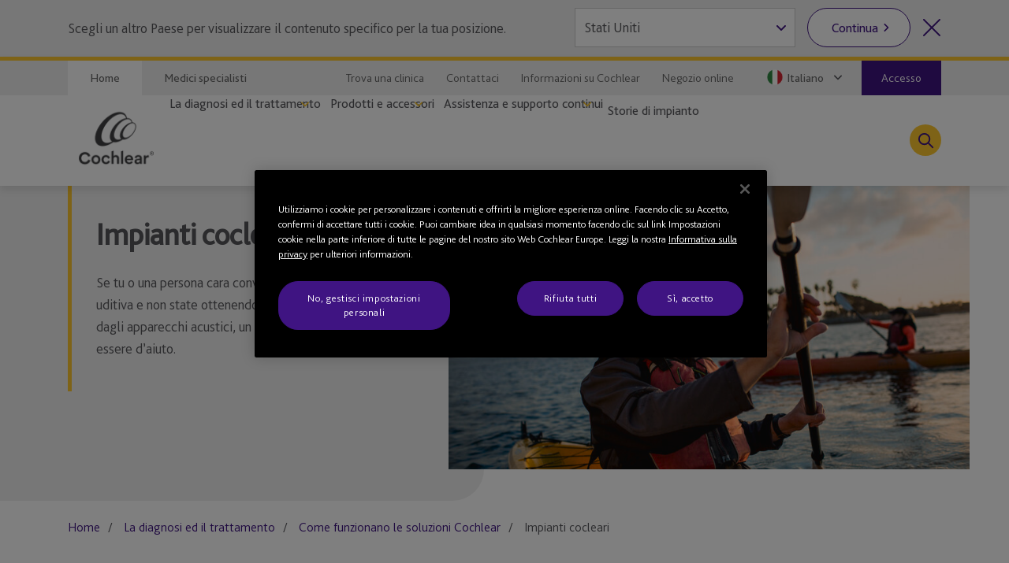

--- FILE ---
content_type: text/html; charset=utf-8
request_url: https://www.cochlear.com/it/it/home/diagnosis-and-treatment/how-cochlear-solutions-work/cochlear-implants
body_size: 31030
content:
<!doctype html><html lang="it" style="scroll-behavior:smooth"><head><meta charset="utf-8"><meta name="viewport" content="width=device-width,initial-scale=1,shrink-to-fit=no"><meta name="theme-color" content="#000000"><link rel="shortcut icon" href="/dist/cochlear/favicon.ico"><link href="/dist/cochlear/static/css/main.8faa7bed.chunk.css" rel="stylesheet"><title data-react-helmet="true">Impianti cocleari</title><meta data-react-helmet="true" name="title" content="Impianti cocleari"/><meta data-react-helmet="true" name="description" content="Scopri come funzionano gli impianti cocleari e come possono aiutare adulti e bambini con perdita uditiva. Guarda le esperienze di persone le cui vite sono state trasformate dal sistema Cochlear™ Nucleus&amp;#174;."/><meta data-react-helmet="true" name="keywords" content="impianti acustici, soluzioni uditive avanzate, gli apparecchi acustici non funzionano, impianti cocleari, soluzioni acustiche, soluzioni per perdita uditiva, soluzioni per perdita uditiva, per adulti"/><meta data-react-helmet="true" name="library" class="swiftype" data-type="string" content="it_it"/><meta data-react-helmet="true" name="st_description" class="swiftype" data-type="string" content="Scopri come funzionano gli impianti cocleari e come possono aiutare adulti e bambini con perdita uditiva. Guarda le esperienze di persone le cui vite sono state trasformate dal sistema Cochlear™ Nucleus&amp;#174;."/><meta data-react-helmet="true" name="st_keywords" class="swiftype" data-type="string" content="impianti acustici, soluzioni uditive avanzate, gli apparecchi acustici non funzionano, impianti cocleari, soluzioni acustiche, soluzioni per perdita uditiva, soluzioni per perdita uditiva, per adulti"/><meta data-react-helmet="true" property="og:locale" content="it_it"/><meta data-react-helmet="true" property="og:type" content="article"/><meta data-react-helmet="true" property="og:title" content="Impianti cocleari"/><meta data-react-helmet="true" property="og:description" content="Scopri come funzionano gli impianti cocleari e come possono aiutare adulti e bambini con perdita uditiva. Guarda le esperienze di persone le cui vite sono state trasformate dal sistema Cochlear™ Nucleus&amp;#174;."/><meta data-react-helmet="true" property="og:site_name" content="Cochlear"/><meta data-react-helmet="true" property="og:updated_time" content="15/12/2020 3:55 AM"/><meta data-react-helmet="true" property="fb:app_id" content="127760087237610"/><meta data-react-helmet="true" name="twitter:description" content="Scopri come funzionano gli impianti cocleari e come possono aiutare adulti e bambini con perdita uditiva. Guarda le esperienze di persone le cui vite sono state trasformate dal sistema Cochlear™ Nucleus&amp;#174;."/><meta data-react-helmet="true" name="twitter:title" content="Impianti cocleari"/><meta data-react-helmet="true" name="twitter:site" content="Cochlear"/><meta data-react-helmet="true" name="twitter:creator" content="@Cochlear_Europe"/><link data-react-helmet="true" rel="canonical" href="/it/it/home/diagnosis-and-treatment/how-cochlear-solutions-work/cochlear-implants"/><link data-react-helmet="true" rel="alternate" href="/it/it/home/diagnosis-and-treatment/how-cochlear-solutions-work/cochlear-implants" hrefLang="x-default"/><script src="//geoip-js.com/js/apis/geoip2/v2.1/geoip2.js"></script><!-- OneTrust Cookies Consent Notice start -->
<script type="text/javascript">
var hostname = location.hostname;

function buildPopup(){
    if(!(hostname.indexOf("cochlear.cloud") > -1) && (window === window.parent)) { // OneTrust Banner only for non-iFramed pages
        var otScr = document.createElement("script");
        otScr.src = "https://cdn.cookielaw.org/scripttemplates/otSDKStub.js";
        otScr.type = "text/javascript";
        otScr.charset = "UTF-8";
        otScr.setAttribute("data-document-language", "true");
        otScr.setAttribute("data-domain-script", "a63350be-edcd-4153-b08c-7d600c2e0971");
        document.head.appendChild(otScr);

        function OptanonWrapper() { 
            window.dataLayer.push( { event: 'OneTrustGroupsUpdated' } );
        }
    }
}

var continentCode = "";
var onSuccess = function(location){
    continentCode = location.continent.code;
    console.log("Continent = " + continentCode);
    if (continentCode == "EU") {
        buildPopup();
    } else {
        var cookieButton = document.getElementsByClassName('optanon-toggle-display');
        if (cookieButton.length > 0) {
            cookieButton[0].parentElement.remove();
        }
    }
};

var onError = function(error){
    console.log(
        "Error:"
        , JSON.stringify(error, undefined, 4)
    );
};
var urlPath = location.pathname.toLowerCase();
if (urlPath.startsWith("/global")) {
    geoip2.country(onSuccess, onError);
} else {
    buildPopup();
}
</script>
<!-- OneTrust Cookies Consent Notice end --><script>
var params = new URLSearchParams(window.location.search);
params.forEach(function (value, key) {
  if (key.startsWith("utm_") || key === 'fbclid') {
    sessionStorage.setItem(key, value);
  }
});
</script><script src="/dist/cochlear/static/js/Header.cd35e673.chunk.js"></script><script src="/dist/cochlear/static/js/HeaderBanner.c6995e43.chunk.js"></script><script src="/dist/cochlear/static/js/Breadcrumbs.a2fe0db9.chunk.js"></script><script src="/dist/cochlear/static/js/RichText.a4d99798.chunk.js"></script><script src="/dist/cochlear/static/js/HeroCard.354d139c.chunk.js"></script><script src="/dist/cochlear/static/js/SixtySixSplitContainer.eb383313.chunk.js"></script><script src="/dist/cochlear/static/js/ContentCard.04778d53.chunk.js"></script><script src="/dist/cochlear/static/js/ContentCard.04778d53.chunk.js"></script><script src="/dist/cochlear/static/js/Disclaimer.de465017.chunk.js"></script><script src="/dist/cochlear/static/js/Disclaimer.de465017.chunk.js"></script><script src="/dist/cochlear/static/js/Footer.50c82551.chunk.js"></script></head><body><noscript><div class="page-warning"><div class="l-padding">Please enable JavaScript in order to get the best experience when using this site.</div></div></noscript><div id="root"><noscript><iframe src="https://www.googletagmanager.com/ns.html?id=GTM-P8QH2F4" height="0" width="0" title="Google Tag Manager 1" aria-hidden="true" style="display:none;visibility:hidden"></iframe><iframe src="https://www.googletagmanager.com/ns.html?id=GTM-PVM6MWV" height="0" width="0" title="Google Tag Manager 2" aria-hidden="true" style="display:none;visibility:hidden"></iframe></noscript><div dir="ltr" data-template="landing-page" class="main-content  l-layout l-one-column cf landing-page"><main id="main" tabindex="-1" class="l-main "><header class="global-header"><ul class="accessibility-links" tabindex="-1"><li><a href="#article" tabindex="0">Jump to main content</a><a href="#nav" class="jump-nav-desktop" tabindex="0">Jump to main navigation</a><a href="#mobile-toolbar-nav" class="jump-nav-mobile" tabindex="0">Jump to main navigation</a></li></ul><nav id="mobile-toolbar-nav" class="mobile-toolbar"><ul class="cf"><li><button type="button" class="menu">Menu</button></li><li><a href="/it/it/connect/contact-us" class="contact" title="" target="" tabindex="0">Contatti</a></li><li><a href="/it/it/connect/find-a-clinic" class="clinic" title="" target="" tabindex="0">Trova una clinica</a></li><li><button type="button" class="search " tabindex="0">Ricerca</button></li></ul></nav><nav id="nav" class="nav-onscreen js-onscreen mobile-hidden "><div class="top-nav"><div class="l-padding"><div class="type-selector"><a href="/it/it/home" class="tab-home" title="Vai alla home page di Cochlear" target="">Home</a><a href="/it/it/professionals" class="tab-professionals" title="" target="">Medici specialisti</a></div><div class="nav-selector"><a href="/it/it/connect/find-a-clinic" class="" title="" target="">Trova una clinica</a><a href="/it/it/connect/contact-us" class="" title="" target="">Contattaci</a><a href="/it/it/about-us" class="" title="" target="">Informazioni su Cochlear</a><a href="https://www.cochlear.com/it/it/shop/home" class="" title="" target="_blank" rel="noopener noreferrer">Negozio online</a><span class="contact nav-region-dropdown "><button class="nav-dropdown-toggle" type="button" id="dropdownCountryMenuButton" data-toggle="dropdown" aria-haspopup="true" aria-label="Select a language from the dropdown"><span id="nav-region-dropdown__cta" class="nav-region-dropdown__cta" aria-hidden="true"><img src="https://assets.cochlear.com/api/public/content/f6f444b77cf3401d8c921d10e25f5baf?v=767547d8" alt="Italian flag icon" class="region-flag" loading="lazy"/>Italiano</span></button></span><a href="https://api.cochlear.com/drx/v1/auth/authorize" class="login"><span>Accesso</span></a></div></div></div><div class="l-padding"><div class="logo"><a href="/it/it/home" class="" title="" target=""><img height="164" sitecorecontenthub-content-type="Image" alt="Logo Cochlear" width="196" thumbnailsrc="https://cochlearmediaportal.sitecorecontenthub.cloud/api/gateway/24969/thumbnail" src="https://assets.cochlear.com/api/public/content/45f3cdfbe24641b69870beed740063ac?v=ce0c0a42"/></a></div><ul class="nav cf  is-hidden "><li class="nav-item nav-item-top "><div role="presentation" class="nav-item-menu">Menu</div><button class="nav-item-close" type="button">Chiudi menu</button></li><li class="nav-item "><button type="button" class="nav-item-title nav-item-title-top has-children" aria-expanded="false" aria-haspopup="true">La diagnosi ed il trattamento</button></li><li class="nav-item "><button type="button" class="nav-item-title nav-item-title-top has-children" aria-expanded="false" aria-haspopup="true">Prodotti e accessori</button></li><li class="nav-item "><button type="button" class="nav-item-title nav-item-title-top has-children" aria-expanded="false" aria-haspopup="true">Assistenza e supporto continui</button></li><li class="nav-item "><a class="nav-item-title nav-item-title-top" href="/it/it/home/your-cochlear-stories">Storie di impianto</a></li></ul><div class="offscreen-background "></div><button class="link-icon search-toggle " type="button" aria-label="Toggle search" data-popover-id="global-search" aria-expanded="false"></button></div></nav><div class="mobile-header   "><div class="mobile-header__item"></div><div class="mobile-header__item"><span class="mobile-logo"><a href="/it/it/home" class="" title="" target=""><img height="42" sitecorecontenthub-content-type="Image" alt="Logo Cochlear" width="240" thumbnailsrc="https://cochlearmediaportal.sitecorecontenthub.cloud/api/gateway/24981/thumbnail" src="https://assets.cochlear.com/api/public/content/6eb6aec9067a429fb3f7da82e8940d7f?v=c0e5ece5"/></a></span></div><div class="mobile-header__item"><a href="https://api.cochlear.com/drx/v1/auth/authorize" class="login-btn"><span>Accesso</span></a></div></div></header><article id="article" class="article l-article  "><header class="landing-banner  "><div class="background"></div><div class="l-padding"><div class="content "><span class="content-grouper"><span class="header-highlight"></span><h1 class="">Impianti cocleari</h1><div><p>Se tu o una persona cara convivete con la perdita uditiva e non state ottenendo abbastanza benefici dagli apparecchi acustici, un impianto cocleare può essere d’aiuto.</p></div></span></div><div class="image"><img height="533" sitecorecontenthub-content-type="Image" alt="Un uomo porta l’accessorio impermeabile all’acqua Nucleus sopra l’impianto Cochlear mentre va in kayak" sitecorecontenthub-content-id="33061" width="800" thumbnailsrc="https://cochlearmediaportal.sitecorecontenthub.cloud/api/gateway/33061/thumbnail" class="img" src="https://assets.cochlear.com/api/public/content/0bffe16e19be46ddb180035bb8248b38?v=b7b97a2e"/></div></div></header><nav class="l-padding breadcrumbs"><ul><li><a href="/it/it/home">Home</a></li><li><a href="/it/it/home/diagnosis-and-treatment">La diagnosi ed il trattamento</a></li><li><a href="/it/it/home/diagnosis-and-treatment/how-cochlear-solutions-work">Come funzionano le soluzioni Cochlear</a></li><li><span class="is-active">Impianti cocleari</span></li></ul></nav><div class="l-padding"><div class="l-content-column"><div class="cm-rich-text"><div><p>In genere, gli apparecchi acustici aumentano il volume dei suoni. Gli impianti cocleari sono diversi: bypassano la parte danneggiata dell’orecchio e stimolano direttamente il nervo acustico.</p>
<p>Ciò migliora la chiarezza dei suoni e la capacità di comprendere il linguaggio.<sup>1,2,3</sup> Può anche contribuire a riguadagnare la sicurezza in sé stessi nelle situazioni sociali, ritrovare amici e familiari, e vivere pienamente la propria vita.</p>
<p>In uno studio recente, persone con impianti cocleari sono state in grado di comprendere le frasi otto volte meglio rispetto a quanto riuscivano a fare in precedenza con apparecchi acustici.<sup>1,4</sup></p></div></div></div></div><div class="content-card hero-card "><a href="/it/it/home/diagnosis-and-treatment/how-cochlear-solutions-work/cochlear-implants/how-cochlear-implants-work" class="content-card__grouper" title="Come funzionano gli impianti cocleari" target=""><div class="img-container"><img height="500" sitecorecontenthub-content-type="Image" alt="Immagine M" sitecorecontenthub-content-id="13873" width="800" thumbnailsrc="https://cochlearmediaportal.sitecorecontenthub.cloud/api/gateway/13873/thumbnail" src="https://assets.cochlear.com/api/public/content/ef5047dca84b471d826e7ac5b7d2906f?v=5f0bdb60"/></div><div class="content-container"><div class="content-container__grouper"><h2 class="">Come funzionano gli impianti cocleari</h2><p>Gli impianti cocleari si servono della stimolazione elettrica per sostituire la funzione dell’orecchio interno (coclea). Scopri come funzionano gli impianti e come elaborano il suono.</p><div class="cta-grouping"><span class="cta-button">Per saperne di più</span></div></div></div></a></div><div class="sl l-padding is-66-split"><div class="sl-list has-2-items"><div class="sl-item"><a href="/it/it/home/diagnosis-and-treatment/how-cochlear-solutions-work/cochlear-implants/cochlear-implants-for-adults" class="content-card clearfix" title="Impianti cocleari per adulti" target=""><div class="img-container"><img height="900" sitecorecontenthub-content-type="Image" alt="Kenneth ride insieme ai colleghi portando gli impianti cocleari" sitecorecontenthub-content-id="33742" width="1600" thumbnailsrc="https://cochlearmediaportal.sitecorecontenthub.cloud/api/gateway/33742/thumbnail" src="https://assets.cochlear.com/api/public/content/90840e29c21a420d8e78de2d820349aa?v=6ea8884b"/></div><div class="content-container"><div class="content-container__grouper"><h2 class="">Impianti cocleari per adulti</h2><p>Gli impianti cocleari possono offrire un accesso ai suoni che non è più possibile sentire, anche in ambienti rumorosi. Scopri come possono aiutarti.</p><div class="cta-grouping"><span class="cta-button">Per saperne di più</span></div></div></div></a></div><div class="sl-item"><a href="/it/it/home/diagnosis-and-treatment/how-cochlear-solutions-work/cochlear-implants/cochlear-implants-for-children" class="content-card clearfix" title="Impianti cocleari per bambini" target=""><div class="img-container"><img height="900" sitecorecontenthub-content-type="Image" alt="Immagine M" sitecorecontenthub-content-id="33693" width="1600" thumbnailsrc="https://cochlearmediaportal.sitecorecontenthub.cloud/api/gateway/33693/thumbnail" src="https://assets.cochlear.com/api/public/content/ec074a3e2c7a47ce8925075ea7d34847?v=f319b939"/></div><div class="content-container"><div class="content-container__grouper"><h2 class="">Impianti cocleari per bambini</h2><p>Un buon udito apre un mondo di possibilità ai bambini e alle loro famiglie. Scopri come gli impianti cocleari potrebbero aiutare tuo figlio.</p><div class="cta-grouping"><span class="cta-button">Per saperne di più</span></div></div></div></a></div></div></div><div class="disclaimer"><div class="l-padding"><h2>Esclusione di responsabilità</h2><span><div><p>Gli utenti sono invitati a consultare il personale medico specializzato sui trattamenti della perdita uditiva. Gli esiti possono variare e il proprio specialista illustrerà i fattori che potrebbero influire sull'esito.  Seguire sempre le indicazioni per l'uso. Non tutti i prodotti sono disponibili in tutti i Paesi. Contatta il responsabile di Cochlear locale per informazioni sui prodotti.</p>
<p>Per un elenco completo dei marchi commerciali di Cochlear, visita la pagina <a href="/it/it/corporate/terms-of-use">Condizioni d'uso</a>.</p></div></span></div></div><div class="disclaimer"><div class="l-padding"><h2>Fonti</h2><span><div><ol>
    <li>Runge CL, Henion K, Tarima S, Beiter A, Zwolan TA. Clinical Outcomes of the Cochlear<sup>TM</sup> Nucleus&reg; 5 Cochlear Implant System and SmartSound<sup>TM</sup> 2 Signal Processing. Journal of the American Academy of Audiology [Internet]. 2016 [citeato il 25 ottobre 2018];(6):425.</li>
    <li>Fitzpatrick EM, Leblanc S. Exploring the factors influencing discontinued hearing aid use in patients with unilateral cochlear implants. Trends in Amplification. 2010, 14; (4): 199&ndash;210.</li>
    <li>Rumeau C, Frere J, Montaut-Verient B, Lion A, Gauchard G, Parietti-Winkler C. Quality of life and audiologic performance through the ability to phone of cochlear implant users. Eur Arch Otorhinolaryngol. 2015, 272: 3685&ndash;3692.</li>
    <li>Gaylor JM, Raman G, Chung M, et al. Cochlear Implantation in Adults. A Systematic Review and Meta-analysis. JAMA Otolaryngol Head Neck Surg. 2013;139(3):265&ndash;272.</li>
</ol></div></span></div></div></article><footer class="global-footer"><div class="l-padding"><nav><ul class="nav-footer has-5-items"><li class="brandImg"><img height="166" sitecorecontenthub-content-type="Image" alt="Logo Cochlear" width="196" thumbnailsrc="https://cochlearmediaportal.sitecorecontenthub.cloud/api/gateway/24994/thumbnail" loading="lazy" src="https://assets.cochlear.com/api/public/content/a8c5c4166cba4bdd85fd69811a617275?v=695b90cb"/></li><li class="nav-footer-item columns2"><ul><li><a href="/it/it/corporate/investors" class="" title="" target="">Investitori</a></li><li><a href="/it/it/corporate/careers" class="" title="" target="">Lavora con noi</a></li><li><a href="/it/it/corporate/media/media-releases" class="" title="" target="">Media</a></li><li><a href="https://www.cochlear.com/manuals" class="" title="" target="_blank" rel="noopener noreferrer">Manuali prodotto</a></li></ul></li><li class="nav-footer-item columns2"><ul><li><a href="" class="" title="" target="">Avvertimenti globali</a></li><li><a href="" class="" title="Report sull&#x27;affidabilità" target="">Report sull&#x27;affidabilità</a></li><li><a href="/it/it/corporate/whistleblowing" class="" title="" target="">Denuncia di fatti illeciti</a></li><li><a href="https://www.cochlear.com/global/it/corporate/compliance" target="_blank" rel="noopener noreferrer">Conformità</a></li></ul></li><li class="nav-footer-item column"><ul><li><a href="https://www.cochlear.com/global/en/corporate/data-privacy-and-security" class="" title="" target="_blank" rel="noopener noreferrer">Impegno per la privacy</a></li><li><a href="https://www.cochlear.com/corporate/privacy/it" class="" title="Privacy" target="_blank" rel="noopener noreferrer">Privacy</a></li><li><a href="/it/it/corporate/terms-of-use" class="" title="" target="">Condizioni d’uso</a></li><li><a href="/it/it/corporate/dl-231-2001" class="" title="" target="">D.L. 231/2001</a></li></ul></li><li class="nav-footer-social nav-footer-item link-icons-disabled"><ul class="socials-items"><li><a href="https://www.facebook.com/cochlearitalia/" title="Talk to us on Facebook" target="_blank" rel="noopener noreferrer"><img height="68" sitecorecontenthub-content-type="Image" alt="Facebook logo" sitecorecontenthub-content-id="13637" width="68" thumbnailsrc="https://cochlearmediaportal.sitecorecontenthub.cloud/api/gateway/13637/thumbnail" class="icon" loading="lazy" src="https://assets.cochlear.com/api/public/content/8a6ba205972d4fd182c8e1b99b6b61b0?v=e23e0b79"/></a></li><li><a href="https://www.instagram.com/cochlear_italia/" title="Parlare con noi su Instagram" target="_blank" rel="noopener noreferrer"><img height="100" sitecorecontenthub-content-type="Image" alt="Logo Instagram" sitecorecontenthub-content-id="27732" width="100" thumbnailsrc="https://cochlearmediaportal.sitecorecontenthub.cloud/api/gateway/27732/thumbnail" class="icon" loading="lazy" src="https://assets.cochlear.com/api/public/content/05cb5b517fb04023a8c641474053ceb4?v=26d42928"/></a></li><li><a href="https://www.youtube.com/user/CochlearEMEA" title="Talk to us on Youtube" target="_blank" rel="noopener noreferrer"><img height="68" sitecorecontenthub-content-type="Image" alt="YouTube logo" width="68" thumbnailsrc="https://cochlearmediaportal.sitecorecontenthub.cloud/api/gateway/13626/thumbnail" class="icon" loading="lazy" src="https://assets.cochlear.com/api/public/content/cdd2477a961b4e1e9f60bb131e35fe1e?v=5fe72000"/></a></li><li><a href="https://www.linkedin.com/company/cochlear/" title="Talk to us on LinkedIn" target="_blank" rel="noopener noreferrer"><img height="100" sitecorecontenthub-content-type="Image" alt="LinkedIn logo" sitecorecontenthub-content-id="27872" width="100" thumbnailsrc="https://cochlearmediaportal.sitecorecontenthub.cloud/api/gateway/27872/thumbnail" class="icon" loading="lazy" src="https://assets.cochlear.com/api/public/content/402753700756412abe7db70adb2f5417?v=48476ce8"/></a></li></ul></li></ul></nav></div><div class="subfooter-container"><div class="subfooter-link"><a href="##" class="optanon-toggle-display" title="Impostazioni cookie" target="">Impostazioni cookie</a></div><div class="subfooter-link"><a href="https://www.cochlear.com/global/en/corporate/cookies-notice" class="" title="" target="_blank" rel="noopener noreferrer">Informativa sui cookie</a></div><div class="subfooter-link"><a href="https://www.cochlear.com/global/it/corporate/accessibility" target="_blank" rel="noopener noreferrer">Accessibilità</a></div><div class="subfooter-copyright"><div><p>R.E.A. BO 444714 - Partita Iva 02504711207 - Capitale sociale: 10.000,00 &euro; - Societ&agrave; soggetta ad attivit&agrave; di controllo, direzione e coordinamento da parte della societ&agrave; Cochlear Europe Limited</p>
<p>Copyright &copy; 2025 Cochlear Ltd. Tutti i diritti riservati</p></div></div></div></footer></main></div></div><script type="application/json" id="__JSS_STATE__">{"sitecore":{"context":{"pageEditing":false,"site":{"name":"cochlear-it-it"},"pageState":"normal","language":"it-IT","itemPath":"\u002Fhome\u002Fdiagnosis-and-treatment\u002Fhow-cochlear-solutions-work\u002Fcochlear-implants","metadata":{"title":"Impianti cocleari","description":"Scopri come funzionano gli impianti cocleari e come possono aiutare adulti e bambini con perdita uditiva. Guarda le esperienze di persone le cui vite sono state trasformate dal sistema Cochlear™ Nucleus&#174;.","featureImage":null,"featuredWidth":0,"featuredHeight":0,"keywords":"impianti acustici, soluzioni uditive avanzate, gli apparecchi acustici non funzionano, impianti cocleari, soluzioni acustiche, soluzioni per perdita uditiva, soluzioni per perdita uditiva, per adulti","pageType":"","lastUpdated":"15\u002F12\u002F2020 3:55 AM","localeCode":"it_it","siteName":"Cochlear","facebookAppId":"127760087237610","twitterHandle":"@Cochlear_Europe","gtmContainerGlobal":"GTM-PVM6MWV","gtmContainerRegion":"GTM-P8QH2F4","mapsKey":"AIzaSyB-Le6GLJA6j3d0uwWedAdkFa9LYt6RlRs","webDirection":"Left to right","showCookieBanner":"1","enableLiveChat":"","liveChatReferenceId":"","contentDisclaimerShow":"","contentDisclaimerDataSource":{"modalStyle":null,"modalMessage":null,"option1Text":null,"option1Link":null,"option2Text":null,"option2Link":null},"urls":{"canonical":"\u002Fit\u002Fit\u002Fhome\u002Fdiagnosis-and-treatment\u002Fhow-cochlear-solutions-work\u002Fcochlear-implants","alternate":[{"link":"\u002Fit\u002Fit\u002Fhome\u002Fdiagnosis-and-treatment\u002Fhow-cochlear-solutions-work\u002Fcochlear-implants","lang":"x-default"}]},"schemaorg":""}},"route":{"name":"Cochlear implants","displayName":"Cochlear implants","fields":{"System Name":{"value":"Windchill"},"Document Number":{"value":"D1809378"},"Document Version":{"value":"1.A "},"DateTime":{"value":"0001-01-01T00:00:00Z"},"Type":{"value":""},"Title":{"value":"Impianti cocleari"},"description":{"value":"Scopri come funzionano gli impianti cocleari e come possono aiutare adulti e bambini con perdita uditiva. Guarda le esperienze di persone le cui vite sono state trasformate dal sistema Cochlear™ Nucleus®."},"ContentTags":[],"NavigationTitle":{"value":"Impianti cocleari"},"HideFromChildListing":{"value":false},"HideFromNavigation":{"value":false},"HideFromSitemap":{"value":false},"HideFromListing":{"value":false},"HideFromSearch":{"value":false},"NavigationLink":{"value":{"href":"\u002Fit\u002Fit\u002Fhome\u002Fdiagnosis-and-treatment\u002Fhow-cochlear-solutions-work\u002Fcochlear-implants","id":"{CE873A6B-830B-4825-B599-E7DA82DDBBEE}","querystring":"","target":"","text":"Impianti cocleari","anchor":"","url":"\u002FCochlear-IT\u002FHome\u002FDiagnosis and treatment\u002FHow Cochlear solutions work\u002FCochlear implants","title":"","class":"","linktype":"internal"}},"Priority":{"id":"cbb3f688-4a59-4880-a0b7-172be0f2f42f","url":"\u002Fconfiguration\u002Fsitemappriority\u002Fpoint8","name":"Point8","displayName":"Point8","fields":{"Value":{"value":"0.8"}}},"Change Frequency":{"id":"ef9aa410-6352-41d5-be44-066e01b5a7a1","url":"\u002Fconfiguration\u002Fchangefrequency\u002Fweekly","name":"weekly","displayName":"weekly","fields":{"Value":{"value":"weekly"}}},"image":{"value":{}},"metaTitle":{"value":""},"metaDescription":{"value":""},"useRebrandStyling":{"value":false},"noIndex":{"value":false},"otDomainScriptId":{"value":""},"isProfessional":{"value":false},"keywords":{"value":"impianti acustici, soluzioni uditive avanzate, gli apparecchi acustici non funzionano, impianti cocleari, soluzioni acustiche, soluzioni per perdita uditiva, soluzioni per perdita uditiva, per adulti"},"pageType":{"value":""}},"databaseName":"web","deviceId":"fe5d7fdf-89c0-4d99-9aa3-b5fbd009c9f3","itemId":"ce873a6b-830b-4825-b599-e7da82ddbbee","itemLanguage":"it-IT","itemVersion":4,"layoutId":"0186c2a3-187b-4a42-80d0-21c2edefe6c2","templateId":"f75a3cbd-233f-4390-9ef1-2f74f445d320","templateName":"landing-page","placeholders":{"header":[{"uid":"8a224533-f552-4aba-b952-1687d73f8491","componentName":"HeaderBanner","dataSource":"{8FEBCA74-6507-43B3-B338-2E27E588C2EB}","params":{},"fields":{"title":{"value":"Impianti cocleari"},"titleImage":{"value":{}},"hasFade":{"value":false},"description":{"value":"\u003Cp\u003ESe tu o una persona cara convivete con la perdita uditiva e non state ottenendo abbastanza benefici dagli apparecchi acustici, un impianto cocleare può essere d’aiuto.\u003C\u002Fp\u003E"},"heading":{"value":""},"isFullWidthImage":{"value":false},"videoId":{"value":""},"videoLinkText":{"value":""},"image":{"value":{"height":"533","sitecorecontenthub-content-type":"Image","alt":"Un uomo porta l’accessorio impermeabile all’acqua Nucleus sopra l’impianto Cochlear mentre va in kayak","sitecorecontenthub-content-id":"33061","width":"800","thumbnailsrc":"https:\u002F\u002Fcochlearmediaportal.sitecorecontenthub.cloud\u002Fapi\u002Fgateway\u002F33061\u002Fthumbnail","src":"https:\u002F\u002Fassets.cochlear.com\u002Fapi\u002Fpublic\u002Fcontent\u002F0bffe16e19be46ddb180035bb8248b38?v=b7b97a2e"}},"link":{"value":{"href":""}}}},{"uid":"97025b9e-750f-41fe-9f40-16a44d30e715","componentName":"Breadcrumbs","dataSource":"","params":{},"fields":{"data":{"item":{"url":"\u002Fit\u002Fit\u002Fhome\u002Fdiagnosis-and-treatment\u002Fhow-cochlear-solutions-work\u002Fcochlear-implants","hideFromNavigation":{"boolValue":false},"title":{"value":"Impianti cocleari"},"navigationTitle":{"value":"Impianti cocleari"},"navigationLink":{"url":"\u002Fit\u002Fit\u002Fhome\u002Fdiagnosis-and-treatment\u002Fhow-cochlear-solutions-work\u002Fcochlear-implants"},"parent":{"url":"\u002Fit\u002Fit\u002Fhome\u002Fdiagnosis-and-treatment\u002Fhow-cochlear-solutions-work","hideFromNavigation":{"boolValue":false},"title":{"value":"Come funzionano le soluzioni Cochlear"},"navigationTitle":{"value":"Come funzionano le soluzioni Cochlear"},"navigationLink":{"url":"\u002Fit\u002Fit\u002Fhome\u002Fdiagnosis-and-treatment\u002Fhow-cochlear-solutions-work"},"parent":{"url":"\u002Fit\u002Fit\u002Fhome\u002Fdiagnosis-and-treatment","hideFromNavigation":{"boolValue":false},"title":{"value":"La diagnosi ed il trattamento"},"navigationTitle":{"value":"La diagnosi ed il trattamento"},"navigationLink":{"url":"\u002Fit\u002Fit\u002Fhome\u002Fdiagnosis-and-treatment"},"parent":{"url":"\u002Fit\u002Fit\u002Fhome","hideFromNavigation":{"boolValue":false},"title":{"value":"Sentire ora. E per sempre"},"navigationTitle":{"value":"Home"},"navigationLink":{"url":""},"parent":{"url":"\u002Fit\u002Fit","parent":{"url":"\u002Fit\u002Fit"}}}}}}}}}],"main":[{"uid":"5b86c9bf-3aa1-42d3-aa3c-153e0db6c7e2","componentName":"RichText","dataSource":"{5B53D8F0-F274-4C3D-BB1E-1AC5CA0A4849}","params":{},"fields":{"hasFade":{"value":false},"richText":{"value":"\u003Cp\u003EIn genere, gli apparecchi acustici aumentano il volume dei suoni. Gli impianti cocleari sono diversi: bypassano la parte danneggiata dell’orecchio e stimolano direttamente il nervo acustico.\u003C\u002Fp\u003E\r\n\u003Cp\u003ECiò migliora la chiarezza dei suoni e la capacità di comprendere il linguaggio.\u003Csup\u003E1,2,3\u003C\u002Fsup\u003E Può anche contribuire a riguadagnare la sicurezza in sé stessi nelle situazioni sociali, ritrovare amici e familiari, e vivere pienamente la propria vita.\u003C\u002Fp\u003E\r\n\u003Cp\u003EIn uno studio recente, persone con impianti cocleari sono state in grado di comprendere le frasi otto volte meglio rispetto a quanto riuscivano a fare in precedenza con apparecchi acustici.\u003Csup\u003E1,4\u003C\u002Fsup\u003E\u003C\u002Fp\u003E"}}}],"footer":[{"uid":"5afa69a3-8170-4ce4-9290-f853641a62d0","componentName":"HeroCard","dataSource":"{C7A0690F-84E8-4627-A914-3B696A931254}","params":{},"fields":{"secondaryLink":{"value":{"href":"","id":"{00000000-0000-0000-0000-000000000000}","querystring":"","text":"","anchor":"","url":"","title":"","linktype":"","class":"","target":""}},"hasFade":{"value":false},"isSecondary":{"value":false},"link":{"value":{"href":"\u002Fit\u002Fit\u002Fhome\u002Fdiagnosis-and-treatment\u002Fhow-cochlear-solutions-work\u002Fcochlear-implants\u002Fhow-cochlear-implants-work","id":"{521DCB92-5637-4425-AA4F-FED140A2CAD3}","querystring":"","target":"","text":"Per saperne di più","anchor":"","url":"\u002FCochlear-IT\u002FHome\u002FDiagnosis and treatment\u002FHow Cochlear solutions work\u002FCochlear implants\u002FHow cochlear implants work","title":"","class":"","linktype":"internal"}},"title":{"value":"Come funzionano gli impianti cocleari"},"description":{"value":"Gli impianti cocleari si servono della stimolazione elettrica per sostituire la funzione dell’orecchio interno (coclea). Scopri come funzionano gli impianti e come elaborano il suono."},"image":{"value":{"height":"500","sitecorecontenthub-content-type":"Image","alt":"Immagine M","sitecorecontenthub-content-id":"13873","width":"800","thumbnailsrc":"https:\u002F\u002Fcochlearmediaportal.sitecorecontenthub.cloud\u002Fapi\u002Fgateway\u002F13873\u002Fthumbnail","src":"https:\u002F\u002Fassets.cochlear.com\u002Fapi\u002Fpublic\u002Fcontent\u002Fef5047dca84b471d826e7ac5b7d2906f?v=5f0bdb60"}}}},{"uid":"b2092c1b-50f9-4a23-b7c8-a77afc282bac","componentName":"SixtySixSplitContainer","dataSource":"","params":{},"placeholders":{"content-66-split-left":[{"uid":"ddb29da8-9306-447e-96a4-b04ce15958c7","componentName":"ContentCard","dataSource":"{D5F99821-4738-4C15-A5FD-6956F0997908}","params":{},"fields":{"link":{"value":{"href":"\u002Fit\u002Fit\u002Fhome\u002Fdiagnosis-and-treatment\u002Fhow-cochlear-solutions-work\u002Fcochlear-implants\u002Fcochlear-implants-for-adults","id":"{35E62491-A996-4145-8C18-C78904FE20FA}","querystring":"","target":"","text":"Per saperne di più","anchor":"","url":"\u002FCochlear-IT\u002FHome\u002FDiagnosis and treatment\u002FHow Cochlear solutions work\u002FCochlear implants\u002FCochlear implants for adults","title":"","class":"","linktype":"internal"}},"title":{"value":"Impianti cocleari per adulti"},"description":{"value":"Gli impianti cocleari possono offrire un accesso ai suoni che non è più possibile sentire, anche in ambienti rumorosi. Scopri come possono aiutarti."},"image":{"value":{"height":"900","sitecorecontenthub-content-type":"Image","alt":"Kenneth ride insieme ai colleghi portando gli impianti cocleari","sitecorecontenthub-content-id":"33742","width":"1600","thumbnailsrc":"https:\u002F\u002Fcochlearmediaportal.sitecorecontenthub.cloud\u002Fapi\u002Fgateway\u002F33742\u002Fthumbnail","src":"https:\u002F\u002Fassets.cochlear.com\u002Fapi\u002Fpublic\u002Fcontent\u002F90840e29c21a420d8e78de2d820349aa?v=6ea8884b"}}}}],"content-66-split-right":[{"uid":"bef06753-3a09-4bcb-988f-b2af9eb36c2e","componentName":"ContentCard","dataSource":"{271DB4C8-ABF1-4326-BEAF-C52E6386C73E}","params":{},"fields":{"link":{"value":{"href":"\u002Fit\u002Fit\u002Fhome\u002Fdiagnosis-and-treatment\u002Fhow-cochlear-solutions-work\u002Fcochlear-implants\u002Fcochlear-implants-for-children","id":"{081D2C22-6FDC-4CBC-AB33-7CE9444C87D6}","querystring":"","target":"","text":"Per saperne di più","anchor":"","url":"\u002FCochlear-IT\u002FHome\u002FDiagnosis and treatment\u002FHow Cochlear solutions work\u002FCochlear implants\u002FCochlear implants for children","title":"","class":"","linktype":"internal"}},"title":{"value":"Impianti cocleari per bambini"},"description":{"value":"Un buon udito apre un mondo di possibilità ai bambini e alle loro famiglie. Scopri come gli impianti cocleari potrebbero aiutare tuo figlio."},"image":{"value":{"height":"900","sitecorecontenthub-content-type":"Image","alt":"Immagine M","sitecorecontenthub-content-id":"33693","width":"1600","thumbnailsrc":"https:\u002F\u002Fcochlearmediaportal.sitecorecontenthub.cloud\u002Fapi\u002Fgateway\u002F33693\u002Fthumbnail","src":"https:\u002F\u002Fassets.cochlear.com\u002Fapi\u002Fpublic\u002Fcontent\u002Fec074a3e2c7a47ce8925075ea7d34847?v=f319b939"}}}}]}},{"uid":"a1395d03-dd5b-4949-933c-197721028470","componentName":"Disclaimer","dataSource":"{40DC1001-4472-463E-B554-8934CA1E3CD3}","params":{},"fields":{"description":{"value":"\u003Cp\u003EGli utenti sono invitati a consultare il personale medico specializzato sui trattamenti della perdita uditiva. Gli esiti possono variare e il proprio specialista illustrerà i fattori che potrebbero influire sull'esito.  Seguire sempre le indicazioni per l'uso. Non tutti i prodotti sono disponibili in tutti i Paesi. Contatta il responsabile di Cochlear locale per informazioni sui prodotti.\u003C\u002Fp\u003E\r\n\u003Cp\u003EPer un elenco completo dei marchi commerciali di Cochlear, visita la pagina \u003Ca href=\"\u002Fit\u002Fit\u002Fcorporate\u002Fterms-of-use\"\u003ECondizioni d'uso\u003C\u002Fa\u003E.\u003C\u002Fp\u003E"},"title":{"value":"Esclusione di responsabilità"}}},{"uid":"7af0a21b-7e8f-4490-8fe6-ef17b4c145a6","componentName":"Disclaimer","dataSource":"{5808241D-65B6-4DF2-9918-CC5C55FD0BDE}","params":{},"fields":{"description":{"value":"\u003Col\u003E\r\n    \u003Cli\u003ERunge CL, Henion K, Tarima S, Beiter A, Zwolan TA. Clinical Outcomes of the Cochlear\u003Csup\u003ETM\u003C\u002Fsup\u003E Nucleus&reg; 5 Cochlear Implant System and SmartSound\u003Csup\u003ETM\u003C\u002Fsup\u003E 2 Signal Processing. Journal of the American Academy of Audiology [Internet]. 2016 [citeato il 25 ottobre 2018];(6):425.\u003C\u002Fli\u003E\r\n    \u003Cli\u003EFitzpatrick EM, Leblanc S. Exploring the factors influencing discontinued hearing aid use in patients with unilateral cochlear implants. Trends in Amplification. 2010, 14; (4): 199&ndash;210.\u003C\u002Fli\u003E\r\n    \u003Cli\u003ERumeau C, Frere J, Montaut-Verient B, Lion A, Gauchard G, Parietti-Winkler C. Quality of life and audiologic performance through the ability to phone of cochlear implant users. Eur Arch Otorhinolaryngol. 2015, 272: 3685&ndash;3692.\u003C\u002Fli\u003E\r\n    \u003Cli\u003EGaylor JM, Raman G, Chung M, et al. Cochlear Implantation in Adults. A Systematic Review and Meta-analysis. JAMA Otolaryngol Head Neck Surg. 2013;139(3):265&ndash;272.\u003C\u002Fli\u003E\r\n\u003C\u002Fol\u003E"},"title":{"value":"Fonti"}}}],"global-header":[{"uid":"51ca1ac8-fbf7-4cca-9454-e6c505430546","componentName":"Header","dataSource":"{30EC40C2-1FEB-4AC8-8696-1BA862AFFA99}","params":{},"fields":{"desktopLogo":{"value":{"height":"164","sitecorecontenthub-content-type":"Image","alt":"Logo Cochlear","width":"196","thumbnailsrc":"https:\u002F\u002Fcochlearmediaportal.sitecorecontenthub.cloud\u002Fapi\u002Fgateway\u002F24969\u002Fthumbnail","src":"https:\u002F\u002Fassets.cochlear.com\u002Fapi\u002Fpublic\u002Fcontent\u002F45f3cdfbe24641b69870beed740063ac?v=ce0c0a42"}},"logoLink":{"value":{"href":"\u002Fit\u002Fit\u002Fhome","class":"","querystring":"","id":"{745F384F-14C2-43F4-990E-A3EC3910A436}","anchor":"","target":"","title":"","linktype":"internal","text":"Home","url":"\u002FCochlear-IT\u002FHome"}},"mobileLogo":{"value":{"height":"42","sitecorecontenthub-content-type":"Image","alt":"Logo Cochlear","width":"240","thumbnailsrc":"https:\u002F\u002Fcochlearmediaportal.sitecorecontenthub.cloud\u002Fapi\u002Fgateway\u002F24981\u002Fthumbnail","src":"https:\u002F\u002Fassets.cochlear.com\u002Fapi\u002Fpublic\u002Fcontent\u002F6eb6aec9067a429fb3f7da82e8940d7f?v=c0e5ece5"}},"contactLink":{"value":{"href":"\u002Fit\u002Fit\u002Fconnect\u002Fcontact-us","class":"","querystring":"","id":"{98C5A177-F52B-4CBC-97A8-2ABB37DC88F5}","anchor":"","target":"","title":"","linktype":"internal","text":"Contatti","url":"\u002FCochlear-IT\u002FConnect\u002FContact us"}},"searchText":{"value":"Ricerca"},"additionalList":[{"id":"262fc0b0-e357-433e-880c-4d9b8059b000","url":"\u002Fconfiguration\u002Fheader\u002Fnavigation-links\u002Fabout-us","name":"About Us","displayName":"About Us","fields":{"icon":{"value":""},"link":{"value":{"href":"\u002Fit\u002Fit\u002Fabout-us","id":"{AFF69E43-FE45-483B-A9D3-1D61C076C4EA}","querystring":"","text":"Informazioni su Cochlear","anchor":"","url":"\u002FCochlear-IT\u002FAbout us","title":"","linktype":"internal","class":"","target":""}}}},{"id":"f7108f20-44bd-466f-b9be-f4055b0022c6","url":"\u002Fconfiguration\u002Fheader\u002Fnavigation-links\u002Fcontact-us","name":"Contact Us","displayName":"Contact Us","fields":{"icon":{"value":""},"link":{"value":{"href":"\u002Fit\u002Fit\u002Fconnect\u002Fcontact-us","id":"{98C5A177-F52B-4CBC-97A8-2ABB37DC88F5}","querystring":"","target":"","text":"Contattaci","anchor":"","url":"\u002FCochlear-IT\u002FConnect\u002FContact us","title":"","class":"","linktype":"internal"}}}},{"id":"bcb45892-5d49-40b4-8520-e0561782250c","url":"\u002Fconfiguration\u002Fheader\u002Fnavigation-links\u002Ffind-a-clinic","name":"Find a Clinic","displayName":"Find a Clinic","fields":{"icon":{"value":""},"link":{"value":{"href":"\u002Fit\u002Fit\u002Fconnect\u002Ffind-a-clinic","id":"{24D98D7F-DE1D-4001-ADA0-3C45070529A4}","querystring":"","linktype":"internal","text":"Trova una clinica","anchor":"","url":"\u002FCochlear-IT\u002FConnect\u002FFind a Clinic","title":"","class":"","target":""}}}},{"id":"2e95c635-e151-4e03-8fc2-0f1780080e8d","url":"\u002Fconfiguration\u002Fheader\u002Fnavigation-links\u002Fstore","name":"Store","displayName":"Store","fields":{"icon":{"value":""},"link":{"value":{"href":"https:\u002F\u002Fwww.cochlear.com\u002Fit\u002Fit\u002Fshop\u002Fhome","id":"{00000000-0000-0000-0000-000000000000}","querystring":"","text":"Negozio online","anchor":"","url":"https:\u002F\u002Fwww.cochlear.com\u002Fit\u002Fit\u002Fshop\u002Fhome","title":"","linktype":"external","class":"","target":"_blank"}}}},{"id":"beb9f8a5-2d06-47f4-89b3-0e0958f4798d","url":"\u002Fconfiguration\u002Fheader\u002Fnavigation-links\u002Fswitch-to-professional","name":"Switch to Professional","displayName":"Switch to Professional","fields":{"icon":{"value":""},"link":{"value":{"href":"\u002Fit\u002Fit\u002Fprofessionals","id":"{2E14BA4F-0A42-474B-A27E-1B50DEDA9070}","querystring":"","linktype":"internal","text":"Passa al sito per medici specialisti e operatori sanitari","anchor":"","url":"\u002FCochlear-IT\u002FProfessionals","title":"Passare a sito per medici specialisti e operatori sanitari","class":"","target":""}}}}],"clinicFinderLink":{"value":{"href":"\u002Fit\u002Fit\u002Fconnect\u002Ffind-a-clinic","class":"","querystring":"","id":"{24D98D7F-DE1D-4001-ADA0-3C45070529A4}","anchor":"","target":"","title":"","linktype":"internal","text":"Trova una clinica","url":"\u002FCochlear-IT\u002FConnect\u002FFind a Clinic"}},"closeText":{"value":"Chiudi menu"},"menuText":{"value":"Menu"},"backText":{"value":"Indietro"},"searchDescription":{"value":""},"searchLink":{"value":{"href":"\u002Fit\u002Fit\u002Fconnect\u002Fsearch-results","class":"","querystring":"","id":"{13CB9C5F-A415-49D0-8904-78E5AC50C61C}","anchor":"","target":"","title":"","linktype":"internal","text":"","url":"\u002FCochlear-IT\u002FConnect\u002FSearch Results"}},"searchPlaceholder":{"value":"Inserisci il termine di ricerca"},"showSearchIcon":{"value":true},"jumpToContentText":{"value":"Jump to main content"},"languageSelectAria":{"value":"Select a language from the dropdown"},"countrySelectAria":{"value":"Select a country from the options below"},"jumpToNavText":{"value":"Jump to main navigation"},"countrySelectClose":{"value":"Close country selector"},"messageBannerText":{"value":""},"topNavList":[{"id":"bcb45892-5d49-40b4-8520-e0561782250c","url":"\u002Fconfiguration\u002Fheader\u002Fnavigation-links\u002Ffind-a-clinic","name":"Find a Clinic","displayName":"Find a Clinic","fields":{"icon":{"value":""},"link":{"value":{"href":"\u002Fit\u002Fit\u002Fconnect\u002Ffind-a-clinic","id":"{24D98D7F-DE1D-4001-ADA0-3C45070529A4}","querystring":"","linktype":"internal","text":"Trova una clinica","anchor":"","url":"\u002FCochlear-IT\u002FConnect\u002FFind a Clinic","title":"","class":"","target":""}}}},{"id":"f7108f20-44bd-466f-b9be-f4055b0022c6","url":"\u002Fconfiguration\u002Fheader\u002Fnavigation-links\u002Fcontact-us","name":"Contact Us","displayName":"Contact Us","fields":{"icon":{"value":""},"link":{"value":{"href":"\u002Fit\u002Fit\u002Fconnect\u002Fcontact-us","id":"{98C5A177-F52B-4CBC-97A8-2ABB37DC88F5}","querystring":"","target":"","text":"Contattaci","anchor":"","url":"\u002FCochlear-IT\u002FConnect\u002FContact us","title":"","class":"","linktype":"internal"}}}},{"id":"262fc0b0-e357-433e-880c-4d9b8059b000","url":"\u002Fconfiguration\u002Fheader\u002Fnavigation-links\u002Fabout-us","name":"About Us","displayName":"About Us","fields":{"icon":{"value":""},"link":{"value":{"href":"\u002Fit\u002Fit\u002Fabout-us","id":"{AFF69E43-FE45-483B-A9D3-1D61C076C4EA}","querystring":"","text":"Informazioni su Cochlear","anchor":"","url":"\u002FCochlear-IT\u002FAbout us","title":"","linktype":"internal","class":"","target":""}}}},{"id":"2e95c635-e151-4e03-8fc2-0f1780080e8d","url":"\u002Fconfiguration\u002Fheader\u002Fnavigation-links\u002Fstore","name":"Store","displayName":"Store","fields":{"icon":{"value":""},"link":{"value":{"href":"https:\u002F\u002Fwww.cochlear.com\u002Fit\u002Fit\u002Fshop\u002Fhome","id":"{00000000-0000-0000-0000-000000000000}","querystring":"","text":"Negozio online","anchor":"","url":"https:\u002F\u002Fwww.cochlear.com\u002Fit\u002Fit\u002Fshop\u002Fhome","title":"","linktype":"external","class":"","target":"_blank"}}}}],"homeLink":{"value":{"href":"\u002Fit\u002Fit\u002Fhome","class":"","querystring":"","id":"{745F384F-14C2-43F4-990E-A3EC3910A436}","anchor":"","target":"","title":"Vai alla home page di Cochlear","linktype":"internal","text":"Home","url":"\u002FCochlear-IT\u002FHome"}},"menuLinkDescription":{"value":"Ulteriori informazioni su"},"professionalsLink":{"value":{"href":"\u002Fit\u002Fit\u002Fprofessionals","class":"","id":"{2E14BA4F-0A42-474B-A27E-1B50DEDA9070}","querystring":"","anchor":"","target":"","title":"","linktype":"internal","text":"Medici specialisti","url":""}},"loginLink":{"value":{"href":" https:\u002F\u002Fapi.cochlear.com\u002Fdrx\u002Fv1\u002Fauth\u002Fauthorize","class":"","id":"","querystring":"","anchor":"","target":"_blank","title":"Accesso","linktype":"external","text":"Accesso","url":" https:\u002F\u002Fapi.cochlear.com\u002Fdrx\u002Fv1\u002Fauth\u002Fauthorize"}},"menuLinkText":{"value":"Ulteriori informazioni"},"rootItem":{"id":"745f384f-14c2-43f4-990e-a3ec3910a436","url":"\u002Fhome","name":"Home","displayName":"Home","fields":{"System Name":{"value":"Windchill"},"Document Number":{"value":"D1809357"},"Document Version":{"value":"6"},"DateTime":{"value":"0001-01-01T00:00:00Z"},"Type":{"value":"Standard"},"Title":{"value":"Sentire ora. E per sempre"},"description":{"value":"Cochlear è leader nel campo dei dispositivi uditivi impiantabili, che aiutano a ripristinare l’udito e a collegare le persone al mondo dei suoni."},"ContentTags":[],"NavigationTitle":{"value":"Home"},"HideFromChildListing":{"value":false},"HideFromNavigation":{"value":false},"HideFromSitemap":{"value":false},"HideFromListing":{"value":false},"HideFromSearch":{"value":false},"NavigationLink":{"value":{"href":""}},"Priority":{"id":"12912e70-edea-478c-8e76-ee22e03de63b","url":"\u002Fconfiguration\u002Fsitemappriority\u002F1point0","name":"1Point0","displayName":"1Point0","fields":{"Value":{"value":"1.0"}}},"Change Frequency":{"id":"f6eba89e-f8ec-40e8-ad49-9a548e6f75a7","url":"\u002Fconfiguration\u002Fchangefrequency\u002Falways","name":"always","displayName":"always","fields":{"Value":{"value":"always"}}},"image":{"value":{}},"metaTitle":{"value":""},"metaDescription":{"value":""},"useRebrandStyling":{"value":false},"noIndex":{"value":false},"otDomainScriptId":{"value":""},"isProfessional":{"value":false},"keywords":{"value":"processore del suono per impianto cocleare, accessori del processore del suono, processore del suono Nucleus 7, dispositivo Cochlear, perdita uditiva, processore del suono, impianti uditivi, Nucleus 7, Cochlear"},"pageType":{"value":""}}},"showTopNav":{"value":true},"additionalStoreLinks":[],"countrySelectTitle":{"value":"Seleziona Paese"},"languageOtherIcon":{"value":{"height":"227","sitecorecontenthub-content-type":"Image","alt":"Icona del mondo","width":"228","thumbnailsrc":"https:\u002F\u002Fcochlearmediaportal.sitecorecontenthub.cloud\u002Fapi\u002Fgateway\u002F25064\u002Fthumbnail","src":"https:\u002F\u002Fassets.cochlear.com\u002Fapi\u002Fpublic\u002Fcontent\u002Fe357832667a74e048b256b0e9b275541?v=552109b9"}},"countryRedirectButton":{"value":"Continua"},"countryRedirectClose":{"value":"Chiudi selezione del Paese"},"countryRedirectText":{"value":"Scegli un altro Paese per visualizzare il contenuto specifico per la tua posizione. "},"regionList":[{"id":"591c2a10-e43f-4029-ae77-bd239b79b6fa","url":"\u002Fconfiguration\u002Fcountries\u002Finternational","name":"International","displayName":"International","fields":{"heading":{"value":"Internazionale"},"countryList":[{"id":"aa02cefb-e404-4813-8e39-ebee5a3ea783","url":"\u002Fconfiguration\u002Fcountries\u002Finternational\u002Finternational","name":"International","displayName":"International","fields":{"languageList":[{"id":"64fa7530-3520-4660-880d-8026910f89e6","url":"\u002Fconfiguration\u002Flanguages\u002Fenglish","name":"English","displayName":"English","fields":{"key":{"value":"en"},"sitecoreKey":{"value":""},"text":{"value":"Inglese"}}}],"link":{"value":{"href":"https:\u002F\u002Fwww.cochlear.com\u002Fintl","linktype":"external","url":"https:\u002F\u002Fwww.cochlear.com\u002Fintl","anchor":"","target":""}},"text":{"value":"Internazionale"},"icon":{"value":{"height":"227","sitecorecontenthub-content-type":"Image","alt":"Globe icon","width":"228","thumbnailsrc":"https:\u002F\u002Fcochlearmediaportal.sitecorecontenthub.cloud\u002Fapi\u002Fgateway\u002F25064\u002Fthumbnail","src":"https:\u002F\u002Fassets.cochlear.com\u002Fapi\u002Fpublic\u002Fcontent\u002Fe357832667a74e048b256b0e9b275541?v=552109b9"}},"key":{"value":"intl"},"isoLanguageList":[]}}]}},{"id":"30067922-d1e7-4b62-8f48-2d16ae96b24d","url":"\u002Fconfiguration\u002Fcountries\u002Famericas","name":"Americas","displayName":"Americas","fields":{"heading":{"value":"America"},"countryList":[{"id":"3738c571-ad6f-4b6a-b347-692382f25973","url":"\u002Fconfiguration\u002Fcountries\u002Famericas\u002Famerica","name":"America","displayName":"America","fields":{"languageList":[{"id":"64fa7530-3520-4660-880d-8026910f89e6","url":"\u002Fconfiguration\u002Flanguages\u002Fenglish","name":"English","displayName":"English","fields":{"key":{"value":"en"},"sitecoreKey":{"value":""},"text":{"value":"Inglese"}}},{"id":"faef69cd-0781-4182-9fbd-b368510bd986","url":"\u002Fconfiguration\u002Flanguages\u002Fspanish","name":"Spanish","displayName":"Spanish","fields":{"key":{"value":"es"},"sitecoreKey":{"value":""},"text":{"value":"Spagnolo"}}}],"link":{"value":{"href":"https:\u002F\u002Fwww.cochlear.com\u002Fus","linktype":"external","url":"https:\u002F\u002Fwww.cochlear.com\u002Fus","anchor":"","target":""}},"text":{"value":"Stati Uniti"},"icon":{"value":{"height":"64","sitecorecontenthub-content-type":"Image","alt":"US flag icon","width":"64","thumbnailsrc":"https:\u002F\u002Fcochlearmediaportal.sitecorecontenthub.cloud\u002Fapi\u002Fgateway\u002F25140\u002Fthumbnail","src":"https:\u002F\u002Fassets.cochlear.com\u002Fapi\u002Fpublic\u002Fcontent\u002F9fc3b2412b9d437dbab88cb301ff276b?v=9d687315"}},"key":{"value":"us"},"isoLanguageList":[]}},{"id":"7c7446a0-f911-49cc-af60-7a7829c5a6f5","url":"\u002Fconfiguration\u002Fcountries\u002Famericas\u002Fcanada","name":"Canada","displayName":"Canada","fields":{"languageList":[{"id":"64fa7530-3520-4660-880d-8026910f89e6","url":"\u002Fconfiguration\u002Flanguages\u002Fenglish","name":"English","displayName":"English","fields":{"key":{"value":"en"},"sitecoreKey":{"value":""},"text":{"value":"Inglese"}}},{"id":"d13153ae-e0ca-405a-b3f0-896e492fd446","url":"\u002Fconfiguration\u002Flanguages\u002Ffrench","name":"French","displayName":"French","fields":{"key":{"value":"fr"},"sitecoreKey":{"value":"fr-FR"},"text":{"value":"Francese"}}}],"link":{"value":{"href":"https:\u002F\u002Fwww.cochlear.com\u002Fca","linktype":"external","url":"https:\u002F\u002Fwww.cochlear.com\u002Fca","anchor":"","target":""}},"text":{"value":"Canada"},"icon":{"value":{"height":"64","sitecorecontenthub-content-type":"Image","alt":"Canadian flag icon","width":"64","thumbnailsrc":"https:\u002F\u002Fcochlearmediaportal.sitecorecontenthub.cloud\u002Fapi\u002Fgateway\u002F25023\u002Fthumbnail","src":"https:\u002F\u002Fassets.cochlear.com\u002Fapi\u002Fpublic\u002Fcontent\u002F0de3e404413342d8ba15ad391596db11?v=2a67e76d"}},"key":{"value":"ca"},"isoLanguageList":[]}},{"id":"423911f3-33c2-4751-a2d1-c1078ae37930","url":"\u002Fconfiguration\u002Fcountries\u002Famericas\u002Flatin-america","name":"Latin America","displayName":"Latin America","fields":{"languageList":[{"id":"faef69cd-0781-4182-9fbd-b368510bd986","url":"\u002Fconfiguration\u002Flanguages\u002Fspanish","name":"Spanish","displayName":"Spanish","fields":{"key":{"value":"es"},"sitecoreKey":{"value":""},"text":{"value":"Spagnolo"}}}],"link":{"value":{"href":"https:\u002F\u002Fwww.cochlear.com\u002Fla\u002Fes\u002Fhome","linktype":"external","url":"https:\u002F\u002Fwww.cochlear.com\u002Fla\u002Fes\u002Fhome","anchor":"","target":""}},"text":{"value":"America Latina"},"icon":{"value":{"height":"227","sitecorecontenthub-content-type":"Image","alt":"Globe icon","width":"228","thumbnailsrc":"https:\u002F\u002Fcochlearmediaportal.sitecorecontenthub.cloud\u002Fapi\u002Fgateway\u002F25064\u002Fthumbnail","src":"https:\u002F\u002Fassets.cochlear.com\u002Fapi\u002Fpublic\u002Fcontent\u002Fe357832667a74e048b256b0e9b275541?v=552109b9"}},"key":{"value":"la"},"isoLanguageList":[]}},{"id":"c4a1aa47-c381-4f69-9bdf-30c17a7e9aae","url":"\u002Fconfiguration\u002Fcountries\u002Famericas\u002Fbrazil","name":"Brazil","displayName":"Brazil","fields":{"languageList":[{"id":"dcb9f2f9-384a-4117-b537-b7766e12fbad","url":"\u002Fconfiguration\u002Flanguages\u002Fportuguese-brazil","name":"Portuguese Brazil","displayName":"Portuguese Brazil","fields":{"key":{"value":"pt"},"sitecoreKey":{"value":"pt-BR"},"text":{"value":"Portoghese"}}}],"link":{"value":{"href":"https:\u002F\u002Fwww.cochlear.com\u002Fbr\u002Fpt\u002Fhome","linktype":"external","url":"https:\u002F\u002Fwww.cochlear.com\u002Fbr\u002Fpt\u002Fhome","anchor":"","target":""}},"text":{"value":"Brasile"},"icon":{"value":{"height":"64","sitecorecontenthub-content-type":"Image","alt":"Brazilian flag icon","width":"64","thumbnailsrc":"https:\u002F\u002Fcochlearmediaportal.sitecorecontenthub.cloud\u002Fapi\u002Fgateway\u002F25015\u002Fthumbnail","src":"https:\u002F\u002Fassets.cochlear.com\u002Fapi\u002Fpublic\u002Fcontent\u002F59fbe1e136214536964ac2d29c07acbd?v=3e9c02f9"}},"key":{"value":"br"},"isoLanguageList":[]}}]}},{"id":"8deaa84c-f869-4ca2-8bd4-9cbf874785e1","url":"\u002Fconfiguration\u002Fcountries\u002Fmiddle-east---africa","name":"Middle East - Africa","displayName":"Middle East - Africa","fields":{"heading":{"value":"Medio Oriente e Africa"},"countryList":[{"id":"19496d5f-7250-499e-860b-3fca13ed636e","url":"\u002Fconfiguration\u002Fcountries\u002Fmiddle-east---africa\u002Fmiddle-east","name":"Middle East","displayName":"Middle East","fields":{"languageList":[{"id":"f35a1888-f671-40e2-b06a-6a907648d399","url":"\u002Fconfiguration\u002Flanguages\u002Farabic","name":"Arabic","displayName":"Arabic","fields":{"key":{"value":"ar"},"sitecoreKey":{"value":"ar-AE"},"text":{"value":"Arabo"}}}],"link":{"value":{"href":"https:\u002F\u002Fwww.cochlear.com\u002Fme","linktype":"external","url":"https:\u002F\u002Fwww.cochlear.com\u002Fme","anchor":"","target":""}},"text":{"value":"Medio Oriente"},"icon":{"value":{"height":"227","sitecorecontenthub-content-type":"Image","alt":"Globe icon","width":"228","thumbnailsrc":"https:\u002F\u002Fcochlearmediaportal.sitecorecontenthub.cloud\u002Fapi\u002Fgateway\u002F25064\u002Fthumbnail","src":"https:\u002F\u002Fassets.cochlear.com\u002Fapi\u002Fpublic\u002Fcontent\u002Fe357832667a74e048b256b0e9b275541?v=552109b9"}},"key":{"value":"me"},"isoLanguageList":[]}},{"id":"8401e086-5ad5-4954-87ca-d81aa287ad37","url":"\u002Fconfiguration\u002Fcountries\u002Fmiddle-east---africa\u002Fafrica","name":"Africa","displayName":"Africa","fields":{"languageList":[{"id":"64fa7530-3520-4660-880d-8026910f89e6","url":"\u002Fconfiguration\u002Flanguages\u002Fenglish","name":"English","displayName":"English","fields":{"key":{"value":"en"},"sitecoreKey":{"value":""},"text":{"value":"Inglese"}}}],"link":{"value":{"href":"https:\u002F\u002Fwww.cochlear.com\u002Fintl\u002Fcontact\u002Fafrican-region","linktype":"external","url":"https:\u002F\u002Fwww.cochlear.com\u002Fintl\u002Fcontact\u002Fafrican-region","anchor":"","target":"|Custom"}},"text":{"value":"Africa"},"icon":{"value":{"height":"227","sitecorecontenthub-content-type":"Image","alt":"Globe icon","width":"228","thumbnailsrc":"https:\u002F\u002Fcochlearmediaportal.sitecorecontenthub.cloud\u002Fapi\u002Fgateway\u002F25064\u002Fthumbnail","src":"https:\u002F\u002Fassets.cochlear.com\u002Fapi\u002Fpublic\u002Fcontent\u002Fe357832667a74e048b256b0e9b275541?v=552109b9"}},"key":{"value":"cf"},"isoLanguageList":[]}}]}},{"id":"57fa062c-9586-4f32-abcb-a212ac072af4","url":"\u002Fconfiguration\u002Fcountries\u002Feurope","name":"Europe","displayName":"Europe","fields":{"heading":{"value":"Europa"},"countryList":[{"id":"10d0f385-1a15-4df0-b262-a7e23f70f6b5","url":"\u002Fconfiguration\u002Fcountries\u002Feurope\u002Faustria","name":"Austria","displayName":"Austria","fields":{"languageList":[{"id":"8a1dca27-af13-4f8a-be7b-71114bbda214","url":"\u002Fconfiguration\u002Flanguages\u002Fgerman","name":"German","displayName":"German","fields":{"key":{"value":"de"},"sitecoreKey":{"value":"de-DE"},"text":{"value":"Tedesco"}}}],"link":{"value":{"href":"https:\u002F\u002Fwww.cochlear.com\u002Fat","linktype":"external","url":"https:\u002F\u002Fwww.cochlear.com\u002Fat","anchor":"","target":""}},"text":{"value":"Austria"},"icon":{"value":{"height":"64","sitecorecontenthub-content-type":"Image","alt":"Austrian flag icon","width":"64","thumbnailsrc":"https:\u002F\u002Fcochlearmediaportal.sitecorecontenthub.cloud\u002Fapi\u002Fgateway\u002F25017\u002Fthumbnail","src":"https:\u002F\u002Fassets.cochlear.com\u002Fapi\u002Fpublic\u002Fcontent\u002F63a76eaac24a4462b57e8805efe3a65b?v=8d29a6bb"}},"key":{"value":"at"},"isoLanguageList":[]}},{"id":"b719edf8-4be5-4e1d-a228-0dd6366985eb","url":"\u002Fconfiguration\u002Fcountries\u002Feurope\u002Fczech-republic","name":"Czech Republic","displayName":"Czech Republic","fields":{"languageList":[{"id":"395e0a88-f1f7-47aa-a4d2-5aa81c801c60","url":"\u002Fconfiguration\u002Flanguages\u002Fczech","name":"Czech","displayName":"Czech","fields":{"key":{"value":"cz"},"sitecoreKey":{"value":"cs-CZ"},"text":{"value":"Ceco"}}}],"link":{"value":{"href":"https:\u002F\u002Fwww.cochlear.com\u002Fcz","linktype":"external","url":"https:\u002F\u002Fwww.cochlear.com\u002Fcz","anchor":"","target":""}},"text":{"value":"Repubblica Ceca"},"icon":{"value":{"height":"64","sitecorecontenthub-content-type":"Image","alt":"Czech Republic flag icon","width":"64","thumbnailsrc":"https:\u002F\u002Fcochlearmediaportal.sitecorecontenthub.cloud\u002Fapi\u002Fgateway\u002F25021\u002Fthumbnail","src":"https:\u002F\u002Fassets.cochlear.com\u002Fapi\u002Fpublic\u002Fcontent\u002F476c869dd029458dba240c7589603a27?v=e401ab83"}},"key":{"value":"cz"},"isoLanguageList":[]}},{"id":"71f527ed-0bd7-44b6-8250-40b1b37bb3b7","url":"\u002Fconfiguration\u002Fcountries\u002Feurope\u002Fdenmark","name":"Denmark","displayName":"Denmark","fields":{"languageList":[{"id":"953575ff-3df9-45a4-aa60-156b31c3b844","url":"\u002Fconfiguration\u002Flanguages\u002Fdanish","name":"Danish","displayName":"Danish","fields":{"key":{"value":"dk"},"sitecoreKey":{"value":"da-DK"},"text":{"value":"Danese"}}}],"link":{"value":{"href":"https:\u002F\u002Fwww.cochlear.com\u002Fdk","linktype":"external","url":"https:\u002F\u002Fwww.cochlear.com\u002Fdk","anchor":"","target":""}},"text":{"value":"Danimarca"},"icon":{"value":{"height":"64","sitecorecontenthub-content-type":"Image","alt":"Denmark flag icon","width":"64","thumbnailsrc":"https:\u002F\u002Fcochlearmediaportal.sitecorecontenthub.cloud\u002Fapi\u002Fgateway\u002F25028\u002Fthumbnail","src":"https:\u002F\u002Fassets.cochlear.com\u002Fapi\u002Fpublic\u002Fcontent\u002F8facd979ebd1450493e4e48e90bad61b?v=0452e01a"}},"key":{"value":"dk"},"isoLanguageList":[]}},{"id":"40be1306-1b1b-4834-b129-a39c2486ee0a","url":"\u002Fconfiguration\u002Fcountries\u002Feurope\u002Ffinland","name":"Finland","displayName":"Finland","fields":{"languageList":[{"id":"53397250-4881-4c61-983a-fadce4f1fbfc","url":"\u002Fconfiguration\u002Flanguages\u002Ffinnish","name":"Finnish","displayName":"Finnish","fields":{"key":{"value":"fi"},"sitecoreKey":{"value":""},"text":{"value":"Finlandese"}}}],"link":{"value":{"href":"https:\u002F\u002Fwww.cochlear.com\u002Ffi","linktype":"external","url":"https:\u002F\u002Fwww.cochlear.com\u002Ffi","anchor":"","target":""}},"text":{"value":"Finlandia"},"icon":{"value":{"height":"64","sitecorecontenthub-content-type":"Image","alt":"Finnish flag icon","width":"64","thumbnailsrc":"https:\u002F\u002Fcochlearmediaportal.sitecorecontenthub.cloud\u002Fapi\u002Fgateway\u002F25030\u002Fthumbnail","src":"https:\u002F\u002Fassets.cochlear.com\u002Fapi\u002Fpublic\u002Fcontent\u002F9b0c8f742a9348a89af0a08e51e5b278?v=ae9feb75"}},"key":{"value":"fi"},"isoLanguageList":[]}},{"id":"c17a7918-7598-4392-bd8d-9a458ec9d337","url":"\u002Fconfiguration\u002Fcountries\u002Feurope\u002Ffrance","name":"France","displayName":"France","fields":{"languageList":[{"id":"d13153ae-e0ca-405a-b3f0-896e492fd446","url":"\u002Fconfiguration\u002Flanguages\u002Ffrench","name":"French","displayName":"French","fields":{"key":{"value":"fr"},"sitecoreKey":{"value":"fr-FR"},"text":{"value":"Francese"}}}],"link":{"value":{"href":"https:\u002F\u002Fwww.cochlear.com\u002Ffr","linktype":"external","url":"https:\u002F\u002Fwww.cochlear.com\u002Ffr","anchor":"","target":""}},"text":{"value":"Francia"},"icon":{"value":{"height":"64","sitecorecontenthub-content-type":"Image","alt":"French flag icon","width":"64","thumbnailsrc":"https:\u002F\u002Fcochlearmediaportal.sitecorecontenthub.cloud\u002Fapi\u002Fgateway\u002F25038\u002Fthumbnail","src":"https:\u002F\u002Fassets.cochlear.com\u002Fapi\u002Fpublic\u002Fcontent\u002Fa801a2f6e3f14689a7ca44d73ab57690?v=361042b2"}},"key":{"value":"fr"},"isoLanguageList":[]}},{"id":"db1d57ba-62da-445c-86c8-46a9900e0c75","url":"\u002Fconfiguration\u002Fcountries\u002Feurope\u002Fgermany","name":"Germany","displayName":"Germany","fields":{"languageList":[{"id":"8a1dca27-af13-4f8a-be7b-71114bbda214","url":"\u002Fconfiguration\u002Flanguages\u002Fgerman","name":"German","displayName":"German","fields":{"key":{"value":"de"},"sitecoreKey":{"value":"de-DE"},"text":{"value":"Tedesco"}}}],"link":{"value":{"href":"https:\u002F\u002Fwww.cochlear.com\u002Fde","linktype":"external","url":"https:\u002F\u002Fwww.cochlear.com\u002Fde","anchor":"","target":""}},"text":{"value":"Germania"},"icon":{"value":{"height":"64","sitecorecontenthub-content-type":"Image","alt":"German flag icon","width":"64","thumbnailsrc":"https:\u002F\u002Fcochlearmediaportal.sitecorecontenthub.cloud\u002Fapi\u002Fgateway\u002F25041\u002Fthumbnail","src":"https:\u002F\u002Fassets.cochlear.com\u002Fapi\u002Fpublic\u002Fcontent\u002Fc8eddd67a5914a5b9941ad8ff224d8d1?v=1ec53edb"}},"key":{"value":"de"},"isoLanguageList":[]}},{"id":"f41f10d1-a20a-4f9b-ab58-72e53b9dbbbe","url":"\u002Fconfiguration\u002Fcountries\u002Feurope\u002Fhungary","name":"Hungary","displayName":"Hungary","fields":{"languageList":[{"id":"57b8b4d1-b77a-40c7-8d9c-c1b1e8649075","url":"\u002Fconfiguration\u002Flanguages\u002Fhungarian","name":"Hungarian","displayName":"Hungarian","fields":{"key":{"value":"hu"},"sitecoreKey":{"value":"hu-HU"},"text":{"value":"Ungherese"}}}],"link":{"value":{"href":"https:\u002F\u002Fwww.cochlear.com\u002Fhu","linktype":"external","url":"https:\u002F\u002Fwww.cochlear.com\u002Fhu","anchor":"","target":""}},"text":{"value":"Ungheria"},"icon":{"value":{"height":"64","sitecorecontenthub-content-type":"Image","alt":"Hungarian flag icon","width":"64","thumbnailsrc":"https:\u002F\u002Fcochlearmediaportal.sitecorecontenthub.cloud\u002Fapi\u002Fgateway\u002F25047\u002Fthumbnail","src":"https:\u002F\u002Fassets.cochlear.com\u002Fapi\u002Fpublic\u002Fcontent\u002Fdb18b46c66c34746baf0dee7d99d10f6?v=3ff965ea"}},"key":{"value":"hu"},"isoLanguageList":[]}},{"id":"22d69ced-c080-48ca-8ad5-3a520a41ca35","url":"\u002Fconfiguration\u002Fcountries\u002Feurope\u002Fireland","name":"Ireland","displayName":"Ireland","fields":{"languageList":[{"id":"64fa7530-3520-4660-880d-8026910f89e6","url":"\u002Fconfiguration\u002Flanguages\u002Fenglish","name":"English","displayName":"English","fields":{"key":{"value":"en"},"sitecoreKey":{"value":""},"text":{"value":"Inglese"}}}],"link":{"value":{"href":"https:\u002F\u002Fwww.cochlear.com\u002Fuk","linktype":"external","url":"https:\u002F\u002Fwww.cochlear.com\u002Fuk","anchor":"","target":""}},"text":{"value":"Irlanda"},"icon":{"value":{"height":"64","sitecorecontenthub-content-type":"Image","alt":"Irish flag icon","sitecorecontenthub-content-id":"27621","width":"64","thumbnailsrc":"https:\u002F\u002Fcochlearmediaportal.sitecorecontenthub.cloud\u002Fapi\u002Fgateway\u002F27621\u002Fthumbnail","src":"https:\u002F\u002Fassets.cochlear.com\u002Fapi\u002Fpublic\u002Fcontent\u002F6cfe95dce5e9476d94ed76af40100cdf?v=67b1355d"}},"key":{"value":"uk"},"isoLanguageList":[]}},{"id":"2a0de9ac-51bb-42a1-8f67-22cc818d8cc8","url":"\u002Fconfiguration\u002Fcountries\u002Feurope\u002Fisrael","name":"Israel","displayName":"Israel","fields":{"languageList":[{"id":"e087be14-d344-49e0-8d49-c69ef889c625","url":"\u002Fconfiguration\u002Flanguages\u002Fhebrew","name":"Hebrew","displayName":"Hebrew","fields":{"key":{"value":"il"},"sitecoreKey":{"value":"he-IL"},"text":{"value":"Ebraico"}}}],"link":{"value":{"href":"https:\u002F\u002Fwww.cochlear.com\u002Fil","linktype":"external","url":"https:\u002F\u002Fwww.cochlear.com\u002Fil","anchor":"","target":""}},"text":{"value":"Israele"},"icon":{"value":{"height":"64","sitecorecontenthub-content-type":"Image","alt":"Israeli flag icon","width":"64","thumbnailsrc":"https:\u002F\u002Fcochlearmediaportal.sitecorecontenthub.cloud\u002Fapi\u002Fgateway\u002F25075\u002Fthumbnail","src":"https:\u002F\u002Fassets.cochlear.com\u002Fapi\u002Fpublic\u002Fcontent\u002Fb44ae373057e4379a4a65d28f69d4e03?v=ff4638e1"}},"key":{"value":"il"},"isoLanguageList":[]}},{"id":"d0e689f2-dbb6-4d6a-bc73-28772007d587","url":"\u002Fconfiguration\u002Fcountries\u002Feurope\u002Fitaly","name":"Italy","displayName":"Italy","fields":{"languageList":[{"id":"be0cdd4a-7ce1-4ac7-b39d-758c03ad2728","url":"\u002Fconfiguration\u002Flanguages\u002Fitalian","name":"Italian","displayName":"Italian","fields":{"key":{"value":"it"},"sitecoreKey":{"value":""},"text":{"value":"Italiano"}}}],"link":{"value":{"href":"https:\u002F\u002Fwww.cochlear.com\u002Fit","linktype":"external","url":"https:\u002F\u002Fwww.cochlear.com\u002Fit","anchor":"","target":""}},"text":{"value":"Italia"},"icon":{"value":{"height":"64","sitecorecontenthub-content-type":"Image","alt":"Italian flag icon","width":"64","thumbnailsrc":"https:\u002F\u002Fcochlearmediaportal.sitecorecontenthub.cloud\u002Fapi\u002Fgateway\u002F25072\u002Fthumbnail","src":"https:\u002F\u002Fassets.cochlear.com\u002Fapi\u002Fpublic\u002Fcontent\u002Ff6f444b77cf3401d8c921d10e25f5baf?v=767547d8"}},"key":{"value":"it"},"isoLanguageList":[]}},{"id":"9150cf54-ec00-4e5c-8e85-17e4408b41bf","url":"\u002Fconfiguration\u002Fcountries\u002Feurope\u002Fnetherlands","name":"Netherlands","displayName":"Netherlands","fields":{"languageList":[{"id":"e003a933-7020-4006-a220-6a6829e63ab0","url":"\u002Fconfiguration\u002Flanguages\u002Fdutch","name":"Dutch","displayName":"Dutch","fields":{"key":{"value":"nl"},"sitecoreKey":{"value":"nl"},"text":{"value":"Olandese"}}}],"link":{"value":{"href":"https:\u002F\u002Fwww.cochlear.com\u002Fnl","linktype":"external","url":"https:\u002F\u002Fwww.cochlear.com\u002Fnl","anchor":"","target":""}},"text":{"value":"Paesi Bassi"},"icon":{"value":{"height":"64","sitecorecontenthub-content-type":"Image","alt":"Dutch flag icon","width":"64","thumbnailsrc":"https:\u002F\u002Fcochlearmediaportal.sitecorecontenthub.cloud\u002Fapi\u002Fgateway\u002F25096\u002Fthumbnail","src":"https:\u002F\u002Fassets.cochlear.com\u002Fapi\u002Fpublic\u002Fcontent\u002F2a3ea08e4c844117ba3f3ac79a13fbfe?v=5319b546"}},"key":{"value":"nl"},"isoLanguageList":[]}},{"id":"b3abcece-8365-4152-a4c4-ef175ee7f6c6","url":"\u002Fconfiguration\u002Fcountries\u002Feurope\u002Fnorway","name":"Norway","displayName":"Norway","fields":{"languageList":[{"id":"d8c6c55c-27e3-4e09-97f5-06b34665cbf4","url":"\u002Fconfiguration\u002Flanguages\u002Fnorwegian","name":"Norwegian","displayName":"Norwegian","fields":{"key":{"value":"no"},"sitecoreKey":{"value":"nb-NO"},"text":{"value":"Norvegese"}}}],"link":{"value":{"href":"https:\u002F\u002Fwww.cochlear.com\u002Fno","linktype":"external","url":"https:\u002F\u002Fwww.cochlear.com\u002Fno","anchor":"","target":""}},"text":{"value":"Norvegia"},"icon":{"value":{"height":"64","sitecorecontenthub-content-type":"Image","alt":"Norwegian flag icon","width":"64","thumbnailsrc":"https:\u002F\u002Fcochlearmediaportal.sitecorecontenthub.cloud\u002Fapi\u002Fgateway\u002F25102\u002Fthumbnail","src":"https:\u002F\u002Fassets.cochlear.com\u002Fapi\u002Fpublic\u002Fcontent\u002F00615d1621604de5adc9cfb2cb3fef3a?v=c57b0d2a"}},"key":{"value":"no"},"isoLanguageList":[]}},{"id":"afa04223-300e-4273-8fda-79827204061c","url":"\u002Fconfiguration\u002Fcountries\u002Feurope\u002Fother-eastern-europe","name":"Other Eastern Europe","displayName":"Other Eastern Europe","fields":{"languageList":[{"id":"3066d97f-6495-431b-b0e8-cc7e2b28e101","url":"\u002Fconfiguration\u002Flanguages\u002Frussian","name":"Russian","displayName":"Russian","fields":{"key":{"value":"ru"},"sitecoreKey":{"value":"ru"},"text":{"value":"Russo"}}}],"link":{"value":{"href":"https:\u002F\u002Fwww.cochlear.com\u002Foee","linktype":"external","url":"https:\u002F\u002Fwww.cochlear.com\u002Foee","anchor":"","target":""}},"text":{"value":"Altro - Europa Orientale"},"icon":{"value":{"height":"227","sitecorecontenthub-content-type":"Image","alt":"Globe icon","sitecorecontenthub-content-id":"25064","width":"228","thumbnailsrc":"https:\u002F\u002Fcochlearmediaportal.sitecorecontenthub.cloud\u002Fapi\u002Fgateway\u002F25064\u002Fthumbnail","src":"https:\u002F\u002Fassets.cochlear.com\u002Fapi\u002Fpublic\u002Fcontent\u002Fe357832667a74e048b256b0e9b275541?v=9c04e76e"}},"key":{"value":"oee"},"isoLanguageList":[]}},{"id":"501d4516-7909-4ddf-92b8-dae013e1daed","url":"\u002Fconfiguration\u002Fcountries\u002Feurope\u002Fromania","name":"Romania","displayName":"Romania","fields":{"languageList":[{"id":"67c41003-1a76-4ede-b44e-0be353a5f8e3","url":"\u002Fconfiguration\u002Flanguages\u002Fromanian","name":"Romanian","displayName":"Romanian","fields":{"key":{"value":"ro"},"sitecoreKey":{"value":"ro"},"text":{"value":"Romeno"}}}],"link":{"value":{"href":"https:\u002F\u002Fwww.cochlear.com\u002Fro","linktype":"external","url":"https:\u002F\u002Fwww.cochlear.com\u002Fro","anchor":"","target":""}},"text":{"value":"Romania"},"icon":{"value":{"height":"64","sitecorecontenthub-content-type":"Image","alt":"Romanian flag icon","width":"64","thumbnailsrc":"https:\u002F\u002Fcochlearmediaportal.sitecorecontenthub.cloud\u002Fapi\u002Fgateway\u002F25118\u002Fthumbnail","src":"https:\u002F\u002Fassets.cochlear.com\u002Fapi\u002Fpublic\u002Fcontent\u002Fd1fd1dd11b6946e9af0cce793738d9ff?v=1c09b458"}},"key":{"value":"ro"},"isoLanguageList":[]}},{"id":"234608aa-a7a8-48f8-a920-6bee9454c36a","url":"\u002Fconfiguration\u002Fcountries\u002Feurope\u002Frussia","name":"Russia","displayName":"Russia","fields":{"languageList":[{"id":"3066d97f-6495-431b-b0e8-cc7e2b28e101","url":"\u002Fconfiguration\u002Flanguages\u002Frussian","name":"Russian","displayName":"Russian","fields":{"key":{"value":"ru"},"sitecoreKey":{"value":"ru"},"text":{"value":"Russo"}}}],"link":{"value":{"href":"https:\u002F\u002Fwww.cochlear.com\u002Fru","linktype":"external","url":"https:\u002F\u002Fwww.cochlear.com\u002Fru","anchor":"","target":""}},"text":{"value":"Russia"},"icon":{"value":{"height":"64","sitecorecontenthub-content-type":"Image","alt":"Russian Flag Icon","sitecorecontenthub-content-id":"38788","width":"64","thumbnailsrc":"https:\u002F\u002Fcochlearmediaportal.sitecorecontenthub.cloud\u002Fapi\u002Fgateway\u002F38788\u002Fthumbnail","src":"https:\u002F\u002Fassets.cochlear.com\u002Fapi\u002Fpublic\u002Fcontent\u002F24466bde428c4f008754b1669a4f1941?v=00f2be20"}},"key":{"value":"ru"},"isoLanguageList":[{"id":"7910d04b-f34d-4ed2-8415-f3a62229babb","url":"\u002Fsitecore\u002Fsystem\u002Flanguages\u002Fru-ru","name":"ru-RU","displayName":"ru-RU","fields":{"Base Culture":{"value":""},"Fallback Region Display Name":{"value":""},"displayName":{"value":"Russian - Pусский"},"cochlearLanguageCode":{"value":"ru"},"Fallback Language":{"value":"en"},"Charset":{"value":"koi8-r"},"Code page":{"value":"65001"},"Dictionary":{"value":""},"Encoding":{"value":"utf-8"},"Iso":{"value":"ru"},"Regional Iso Code":{"value":"ru-RU"},"WorldLingo Language Identifier":{"value":""}}}]}},{"id":"4ad87400-f720-4851-b9b8-26e1fa4991dd","url":"\u002Fconfiguration\u002Fcountries\u002Feurope\u002Fslovakia","name":"Slovakia","displayName":"Slovakia","fields":{"languageList":[{"id":"efc565a2-ba6d-49a2-8a77-95a68ab90b76","url":"\u002Fconfiguration\u002Flanguages\u002Fslovak","name":"Slovak","displayName":"Slovak","fields":{"key":{"value":"sk"},"sitecoreKey":{"value":"sk-SK"},"text":{"value":"Slovacco"}}}],"link":{"value":{"href":"\u002Fsk","linktype":"external","url":"\u002Fsk","anchor":"","target":""}},"text":{"value":"Slovacchia"},"icon":{"value":{"height":"64","sitecorecontenthub-content-type":"Image","alt":"Slovakia.png","sitecorecontenthub-content-id":"1004403","width":"64","thumbnailsrc":"https:\u002F\u002Fcochlearmediaportal.sitecorecontenthub.cloud\u002Fapi\u002Fgateway\u002F1004403\u002Fthumbnail","src":"https:\u002F\u002Fassets.cochlear.com\u002Fapi\u002Fpublic\u002Fcontent\u002F6a25544d3b3e4119b84b29aa3da7d336?v=d99f88c8"}},"key":{"value":""},"isoLanguageList":[{"id":"8c47cd48-5104-46ca-bb09-1dfdf711dfcc","url":"\u002Fsitecore\u002Fsystem\u002Flanguages\u002Fsk-sk","name":"sk-SK","displayName":"sk-SK","fields":{"Base Culture":{"value":""},"Fallback Region Display Name":{"value":""},"displayName":{"value":"Slovak - Slovenčina"},"cochlearLanguageCode":{"value":"sk"},"Fallback Language":{"value":"en"},"Charset":{"value":"iso-8859-2"},"Code page":{"value":"65001"},"Dictionary":{"value":""},"Encoding":{"value":"utf-8"},"Iso":{"value":"sk"},"Regional Iso Code":{"value":"sk-SK"},"WorldLingo Language Identifier":{"value":""}}}]}},{"id":"f84b7e6a-4660-4e12-8592-d4b1437a4498","url":"\u002Fconfiguration\u002Fcountries\u002Feurope\u002Fspain","name":"Spain","displayName":"Spain","fields":{"languageList":[{"id":"faef69cd-0781-4182-9fbd-b368510bd986","url":"\u002Fconfiguration\u002Flanguages\u002Fspanish","name":"Spanish","displayName":"Spanish","fields":{"key":{"value":"es"},"sitecoreKey":{"value":""},"text":{"value":"Spagnolo"}}}],"link":{"value":{"href":"https:\u002F\u002Fwww.cochlear.com\u002Fes","linktype":"external","url":"https:\u002F\u002Fwww.cochlear.com\u002Fes","anchor":"","target":""}},"text":{"value":"Spagna"},"icon":{"value":{"height":"64","sitecorecontenthub-content-type":"Image","alt":"Spanish flag icon","width":"64","thumbnailsrc":"https:\u002F\u002Fcochlearmediaportal.sitecorecontenthub.cloud\u002Fapi\u002Fgateway\u002F25120\u002Fthumbnail","src":"https:\u002F\u002Fassets.cochlear.com\u002Fapi\u002Fpublic\u002Fcontent\u002Fbe2a94d52f2e413b9a5d3fda1fda554b?v=304b0ac5"}},"key":{"value":"es"},"isoLanguageList":[]}},{"id":"08a0ebf4-a320-4036-9cbe-44d824414149","url":"\u002Fconfiguration\u002Fcountries\u002Feurope\u002Fsweden","name":"Sweden","displayName":"Sweden","fields":{"languageList":[{"id":"77490aa1-b446-4570-8b05-143e922f687c","url":"\u002Fconfiguration\u002Flanguages\u002Fswedish","name":"Swedish","displayName":"Swedish","fields":{"key":{"value":"sv"},"sitecoreKey":{"value":"sv-SE"},"text":{"value":"Svedese"}}}],"link":{"value":{"href":"https:\u002F\u002Fwww.cochlear.com\u002Fsv","linktype":"external","url":"https:\u002F\u002Fwww.cochlear.com\u002Fsv","anchor":"","target":""}},"text":{"value":"Svezia"},"icon":{"value":{"height":"64","sitecorecontenthub-content-type":"Image","alt":"Swedish flag icon","width":"64","thumbnailsrc":"https:\u002F\u002Fcochlearmediaportal.sitecorecontenthub.cloud\u002Fapi\u002Fgateway\u002F25128\u002Fthumbnail","src":"https:\u002F\u002Fassets.cochlear.com\u002Fapi\u002Fpublic\u002Fcontent\u002F715c09490ee74174b3bdc266fcaef993?v=c46e5a47"}},"key":{"value":"sv"},"isoLanguageList":[]}},{"id":"d87d950a-1c3e-4b53-b237-f1e1f37871fc","url":"\u002Fconfiguration\u002Fcountries\u002Feurope\u002Fswitzerland","name":"Switzerland","displayName":"Switzerland","fields":{"languageList":[{"id":"de8cc7e9-0158-461e-a600-4971e9311fbc","url":"\u002Fconfiguration\u002Flanguages\u002Fgerman-switzerland","name":"German Switzerland","displayName":"German Switzerland","fields":{"key":{"value":"de"},"sitecoreKey":{"value":"de-CH"},"text":{"value":"Tedesco"}}},{"id":"e0636c6f-5604-478d-87d7-be24fc7c5128","url":"\u002Fconfiguration\u002Flanguages\u002Ffrench-switzerland","name":"French Switzerland","displayName":"French Switzerland","fields":{"key":{"value":"fr"},"sitecoreKey":{"value":"fr-CH"},"text":{"value":"Francese"}}}],"link":{"value":{"href":"https:\u002F\u002Fwww.cochlear.com\u002Fch","linktype":"external","url":"https:\u002F\u002Fwww.cochlear.com\u002Fch","anchor":"","target":""}},"text":{"value":"Svizzera"},"icon":{"value":{"height":"64","sitecorecontenthub-content-type":"Image","alt":"Swiss flag icon","width":"64","thumbnailsrc":"https:\u002F\u002Fcochlearmediaportal.sitecorecontenthub.cloud\u002Fapi\u002Fgateway\u002F25130\u002Fthumbnail","src":"https:\u002F\u002Fassets.cochlear.com\u002Fapi\u002Fpublic\u002Fcontent\u002Fe4995bce37ff4962a97ff7c760ea400f?v=f3e8858d"}},"key":{"value":"ch"},"isoLanguageList":[]}},{"id":"c60b9bd5-f881-4d4e-9896-be3118f8fa97","url":"\u002Fconfiguration\u002Fcountries\u002Feurope\u002Fturkey","name":"Turkey","displayName":"Turkey","fields":{"languageList":[{"id":"76e7f36a-b467-4502-8b1f-8e3308f55132","url":"\u002Fconfiguration\u002Flanguages\u002Fturkish","name":"Turkish","displayName":"Turkish","fields":{"key":{"value":"tr"},"sitecoreKey":{"value":"tr-TR"},"text":{"value":"Turco"}}}],"link":{"value":{"href":"https:\u002F\u002Fwww.cochlear.com\u002Ftr","linktype":"external","url":"https:\u002F\u002Fwww.cochlear.com\u002Ftr","anchor":"","target":""}},"text":{"value":"Turchia"},"icon":{"value":{"height":"64","sitecorecontenthub-content-type":"Image","alt":"Turkish flag icon","width":"64","thumbnailsrc":"https:\u002F\u002Fcochlearmediaportal.sitecorecontenthub.cloud\u002Fapi\u002Fgateway\u002F25142\u002Fthumbnail","src":"https:\u002F\u002Fassets.cochlear.com\u002Fapi\u002Fpublic\u002Fcontent\u002F59a0b659b7094da682364611fd53cba4?v=f3df73f3"}},"key":{"value":"tr"},"isoLanguageList":[]}},{"id":"08d2ff03-16ce-46de-955c-5870ceb666ee","url":"\u002Fconfiguration\u002Fcountries\u002Feurope\u002Funited-kingdom","name":"United Kingdom","displayName":"United Kingdom","fields":{"languageList":[{"id":"64fa7530-3520-4660-880d-8026910f89e6","url":"\u002Fconfiguration\u002Flanguages\u002Fenglish","name":"English","displayName":"English","fields":{"key":{"value":"en"},"sitecoreKey":{"value":""},"text":{"value":"Inglese"}}}],"link":{"value":{"href":"\u002Fuk","linktype":"external","url":"\u002Fuk","anchor":"","target":""}},"text":{"value":"Regno Unito"},"icon":{"value":{"height":"64","sitecorecontenthub-content-type":"Image","alt":"British flag icon","width":"64","thumbnailsrc":"https:\u002F\u002Fcochlearmediaportal.sitecorecontenthub.cloud\u002Fapi\u002Fgateway\u002F25453\u002Fthumbnail","src":"https:\u002F\u002Fassets.cochlear.com\u002Fapi\u002Fpublic\u002Fcontent\u002F890d37fe0c494fcfbc0d6284b3d7af80?v=13d8e354"}},"key":{"value":"uk"},"isoLanguageList":[]}}]}},{"id":"0524024c-ca55-44fb-afb0-c5c4959d5a5a","url":"\u002Fconfiguration\u002Fcountries\u002Fasia-pacific","name":"Asia Pacific","displayName":"Asia Pacific","fields":{"heading":{"value":"Asia-Pacifico"},"countryList":[{"id":"d2fa6edd-6153-4670-984a-0a33fb8812b0","url":"\u002Fconfiguration\u002Fcountries\u002Fasia-pacific\u002Faustralia","name":"Australia","displayName":"Australia","fields":{"languageList":[{"id":"64fa7530-3520-4660-880d-8026910f89e6","url":"\u002Fconfiguration\u002Flanguages\u002Fenglish","name":"English","displayName":"English","fields":{"key":{"value":"en"},"sitecoreKey":{"value":""},"text":{"value":"Inglese"}}}],"link":{"value":{"href":"https:\u002F\u002Fwww.cochlear.com\u002Fau","linktype":"external","url":"https:\u002F\u002Fwww.cochlear.com\u002Fau","anchor":"","target":""}},"text":{"value":"Australia"},"icon":{"value":{"height":"64","sitecorecontenthub-content-type":"Image","alt":"Australian flag icon","width":"64","thumbnailsrc":"https:\u002F\u002Fcochlearmediaportal.sitecorecontenthub.cloud\u002Fapi\u002Fgateway\u002F25013\u002Fthumbnail","src":"https:\u002F\u002Fassets.cochlear.com\u002Fapi\u002Fpublic\u002Fcontent\u002Fcbcc0cf118d34bd584f45dfbd3ed7b87?v=5f666101"}},"key":{"value":"au"},"isoLanguageList":[]}},{"id":"c481b100-1c64-4f40-a9f8-6bf7d3b13cb9","url":"\u002Fconfiguration\u002Fcountries\u002Fasia-pacific\u002Fchina","name":"China","displayName":"China","fields":{"languageList":[{"id":"63849b29-8db5-4824-b761-b4662d271430","url":"\u002Fconfiguration\u002Flanguages\u002Fchinese-hong-kong","name":"Chinese Hong Kong","displayName":"Chinese Hong Kong","fields":{"key":{"value":"zh"},"sitecoreKey":{"value":"zh-HK"},"text":{"value":"Cinese"}}}],"link":{"value":{"href":"https:\u002F\u002Fwww.cochlear.com\u002Fcn","linktype":"external","url":"https:\u002F\u002Fwww.cochlear.com\u002Fcn","anchor":"","target":""}},"text":{"value":"Cina"},"icon":{"value":{"height":"64","sitecorecontenthub-content-type":"Image","alt":"Chinese flag icon","width":"64","thumbnailsrc":"https:\u002F\u002Fcochlearmediaportal.sitecorecontenthub.cloud\u002Fapi\u002Fgateway\u002F25019\u002Fthumbnail","src":"https:\u002F\u002Fassets.cochlear.com\u002Fapi\u002Fpublic\u002Fcontent\u002Fa2ccc11f817c4a5c9d0f6d944baad925?v=832dc804"}},"key":{"value":"cn"},"isoLanguageList":[]}},{"id":"391a00f6-d972-4547-9ca9-5f796868c950","url":"\u002Fconfiguration\u002Fcountries\u002Fasia-pacific\u002Fhong-kong","name":"Hong Kong","displayName":"Hong Kong","fields":{"languageList":[{"id":"63849b29-8db5-4824-b761-b4662d271430","url":"\u002Fconfiguration\u002Flanguages\u002Fchinese-hong-kong","name":"Chinese Hong Kong","displayName":"Chinese Hong Kong","fields":{"key":{"value":"zh"},"sitecoreKey":{"value":"zh-HK"},"text":{"value":"Cinese"}}}],"link":{"value":{"href":"https:\u002F\u002Fwww.cochlear.com\u002Fhk","linktype":"external","url":"https:\u002F\u002Fwww.cochlear.com\u002Fhk","anchor":"","target":""}},"text":{"value":"Hong Kong"},"icon":{"value":{"height":"251","sitecorecontenthub-content-type":"Image","alt":"Hong-Kong.png","sitecorecontenthub-content-id":"405334","width":"251","thumbnailsrc":"https:\u002F\u002Fcochlearmediaportal.sitecorecontenthub.cloud\u002Fapi\u002Fgateway\u002F405334\u002Fthumbnail","src":"https:\u002F\u002Fassets.cochlear.com\u002Fapi\u002Fpublic\u002Fcontent\u002F93ef248c6dd34bbeada9d5d92880a94f?v=1ebbbda2"}},"key":{"value":"hk"},"isoLanguageList":[]}},{"id":"000fad49-b443-48a2-b09e-528c5b665950","url":"\u002Fconfiguration\u002Fcountries\u002Fasia-pacific\u002Findia","name":"India","displayName":"India","fields":{"languageList":[{"id":"64fa7530-3520-4660-880d-8026910f89e6","url":"\u002Fconfiguration\u002Flanguages\u002Fenglish","name":"English","displayName":"English","fields":{"key":{"value":"en"},"sitecoreKey":{"value":""},"text":{"value":"Inglese"}}}],"link":{"value":{"href":"https:\u002F\u002Fwww.cochlear.com\u002Fin","linktype":"external","url":"https:\u002F\u002Fwww.cochlear.com\u002Fin","anchor":"","target":""}},"text":{"value":"India"},"icon":{"value":{"height":"64","sitecorecontenthub-content-type":"Image","alt":"Indian flag icon","width":"64","thumbnailsrc":"https:\u002F\u002Fcochlearmediaportal.sitecorecontenthub.cloud\u002Fapi\u002Fgateway\u002F25053\u002Fthumbnail","src":"https:\u002F\u002Fassets.cochlear.com\u002Fapi\u002Fpublic\u002Fcontent\u002F76daf7af1bf24625b3bf2f3b49c62501?v=ea73500c"}},"key":{"value":"in"},"isoLanguageList":[]}},{"id":"6ca57844-57c7-466a-9931-f97afa45e293","url":"\u002Fconfiguration\u002Fcountries\u002Fasia-pacific\u002Findonesia","name":"Indonesia","displayName":"Indonesia","fields":{"languageList":[{"id":"9ee2b68f-627e-4aed-8796-8939aacdffc8","url":"\u002Fconfiguration\u002Flanguages\u002Findonesian","name":"Indonesian","displayName":"Indonesian","fields":{"key":{"value":"id"},"sitecoreKey":{"value":"id-ID"},"text":{"value":"Indonesiano"}}}],"link":{"value":{"href":"https:\u002F\u002Fwww.cochlear.com\u002Fid","linktype":"external","url":"https:\u002F\u002Fwww.cochlear.com\u002Fid","anchor":"","target":""}},"text":{"value":"Indonesia"},"icon":{"value":{"height":"64","sitecorecontenthub-content-type":"Image","alt":"Indonesian flag icon","width":"64","thumbnailsrc":"https:\u002F\u002Fcochlearmediaportal.sitecorecontenthub.cloud\u002Fapi\u002Fgateway\u002F25059\u002Fthumbnail","src":"https:\u002F\u002Fassets.cochlear.com\u002Fapi\u002Fpublic\u002Fcontent\u002Fa8622552fa324e3498911168a0177c03?v=53c4de14"}},"key":{"value":"id"},"isoLanguageList":[]}},{"id":"bc71ee19-800e-47fa-8c2a-45440204eb15","url":"\u002Fconfiguration\u002Fcountries\u002Fasia-pacific\u002Fjapan","name":"Japan","displayName":"Japan","fields":{"languageList":[{"id":"be9203a6-0336-4a26-a59c-615b0bf8e1df","url":"\u002Fconfiguration\u002Flanguages\u002Fjapanese","name":"Japanese","displayName":"Japanese","fields":{"key":{"value":"jp"},"sitecoreKey":{"value":"ja"},"text":{"value":"Giapponese"}}}],"link":{"value":{"href":"https:\u002F\u002Fwww.cochlear.com\u002Fjp","linktype":"external","url":"https:\u002F\u002Fwww.cochlear.com\u002Fjp","anchor":"","target":""}},"text":{"value":"Giappone"},"icon":{"value":{"height":"64","sitecorecontenthub-content-type":"Image","alt":"Japanese flag icon","width":"64","thumbnailsrc":"https:\u002F\u002Fcochlearmediaportal.sitecorecontenthub.cloud\u002Fapi\u002Fgateway\u002F25081\u002Fthumbnail","src":"https:\u002F\u002Fassets.cochlear.com\u002Fapi\u002Fpublic\u002Fcontent\u002Fe326f4af18264ff48ee02c40c30922dc?v=63f0f7da"}},"key":{"value":"jp"},"isoLanguageList":[]}},{"id":"78e91fae-08e7-41f0-bbf8-45dfbad6f01c","url":"\u002Fconfiguration\u002Fcountries\u002Fasia-pacific\u002Fkorea","name":"Korea","displayName":"Korea","fields":{"languageList":[{"id":"2928ea86-8ae8-450f-a664-2f84a18511d9","url":"\u002Fconfiguration\u002Flanguages\u002Fkorean","name":"Korean","displayName":"Korean","fields":{"key":{"value":"kr"},"sitecoreKey":{"value":"ko-KR"},"text":{"value":"Coreano"}}}],"link":{"value":{"href":"https:\u002F\u002Fwww.cochlear.com\u002Fkr","linktype":"external","url":"https:\u002F\u002Fwww.cochlear.com\u002Fkr","anchor":"","target":""}},"text":{"value":"Corea"},"icon":{"value":{"height":"64","sitecorecontenthub-content-type":"Image","alt":"Korean flag icon","width":"64","thumbnailsrc":"https:\u002F\u002Fcochlearmediaportal.sitecorecontenthub.cloud\u002Fapi\u002Fgateway\u002F25114\u002Fthumbnail","src":"https:\u002F\u002Fassets.cochlear.com\u002Fapi\u002Fpublic\u002Fcontent\u002F2d2c9e63bf0c402a814d1f80a2ade874?v=ba4c5baf"}},"key":{"value":"kr"},"isoLanguageList":[]}},{"id":"660301a8-f723-4930-ab40-9c8753070128","url":"\u002Fconfiguration\u002Fcountries\u002Fasia-pacific\u002Fmalaysia","name":"Malaysia","displayName":"Malaysia","fields":{"languageList":[{"id":"fc5b5563-ce15-4827-83e7-43763a90f7d1","url":"\u002Fconfiguration\u002Flanguages\u002Fmalaysian","name":"Malaysian","displayName":"Malaysian","fields":{"key":{"value":"my"},"sitecoreKey":{"value":"en"},"text":{"value":"Inglese"}}}],"link":{"value":{"href":"https:\u002F\u002Fwww.cochlear.com\u002Fmy","linktype":"external","url":"https:\u002F\u002Fwww.cochlear.com\u002Fmy","anchor":"","target":""}},"text":{"value":"Malaysia"},"icon":{"value":{"height":"64","sitecorecontenthub-content-type":"Image","alt":"Malaysian flag icon","width":"64","thumbnailsrc":"https:\u002F\u002Fcochlearmediaportal.sitecorecontenthub.cloud\u002Fapi\u002Fgateway\u002F25095\u002Fthumbnail","src":"https:\u002F\u002Fassets.cochlear.com\u002Fapi\u002Fpublic\u002Fcontent\u002Fd90102b3be394c31a49fc6f070218cd7?v=d1b8199b"}},"key":{"value":"my"},"isoLanguageList":[]}},{"id":"64706752-52d5-4087-bc23-3af8f10206ba","url":"\u002Fconfiguration\u002Fcountries\u002Fasia-pacific\u002Fnew-zealand","name":"New Zealand","displayName":"New Zealand","fields":{"languageList":[{"id":"64fa7530-3520-4660-880d-8026910f89e6","url":"\u002Fconfiguration\u002Flanguages\u002Fenglish","name":"English","displayName":"English","fields":{"key":{"value":"en"},"sitecoreKey":{"value":""},"text":{"value":"Inglese"}}}],"link":{"value":{"href":"https:\u002F\u002Fwww.cochlear.com\u002Fau","linktype":"external","url":"https:\u002F\u002Fwww.cochlear.com\u002Fau","anchor":"","target":""}},"text":{"value":"Nuova Zelanda"},"icon":{"value":{"height":"64","sitecorecontenthub-content-type":"Image","alt":"New Zealand flag icon","sitecorecontenthub-content-id":"27613","width":"64","thumbnailsrc":"https:\u002F\u002Fcochlearmediaportal.sitecorecontenthub.cloud\u002Fapi\u002Fgateway\u002F27613\u002Fthumbnail","src":"https:\u002F\u002Fassets.cochlear.com\u002Fapi\u002Fpublic\u002Fcontent\u002F72e070ef46be4c3ca03bc770b88dbdde?v=8970f9fb"}},"key":{"value":"nz"},"isoLanguageList":[]}},{"id":"169643e5-675e-4e53-ab5a-38bc5ed23c06","url":"\u002Fconfiguration\u002Fcountries\u002Fasia-pacific\u002Fpakistan","name":"Pakistan","displayName":"Pakistan","fields":{"languageList":[{"id":"64fa7530-3520-4660-880d-8026910f89e6","url":"\u002Fconfiguration\u002Flanguages\u002Fenglish","name":"English","displayName":"English","fields":{"key":{"value":"en"},"sitecoreKey":{"value":""},"text":{"value":"Inglese"}}}],"link":{"value":{"href":"https:\u002F\u002Fwww.cochlear.com\u002Fpk","text":"Pakistan","linktype":"external","url":"https:\u002F\u002Fwww.cochlear.com\u002Fpk","anchor":"","target":""}},"text":{"value":"Pakistan"},"icon":{"value":{"height":"264","sitecorecontenthub-content-type":"Image","alt":"Pakistan.png","sitecorecontenthub-content-id":"236055","width":"265","thumbnailsrc":"https:\u002F\u002Fcochlearmediaportal.sitecorecontenthub.cloud\u002Fapi\u002Fgateway\u002F236055\u002Fthumbnail","src":"https:\u002F\u002Fassets.cochlear.com\u002Fapi\u002Fpublic\u002Fcontent\u002Faa800ef603de47daa12ec44772d3b097?v=e4a35fc1"}},"key":{"value":"pk"},"isoLanguageList":[]}},{"id":"19474ed8-ac82-4a6c-ab73-443209dd1097","url":"\u002Fconfiguration\u002Fcountries\u002Fasia-pacific\u002Fphilippines","name":"Philippines","displayName":"Philippines","fields":{"languageList":[{"id":"64fa7530-3520-4660-880d-8026910f89e6","url":"\u002Fconfiguration\u002Flanguages\u002Fenglish","name":"English","displayName":"English","fields":{"key":{"value":"en"},"sitecoreKey":{"value":""},"text":{"value":"Inglese"}}}],"link":{"value":{"href":"https:\u002F\u002Fwww.cochlear.com\u002Fph","linktype":"external","url":"https:\u002F\u002Fwww.cochlear.com\u002Fph","anchor":"","target":""}},"text":{"value":"Filippine"},"icon":{"value":{"height":"64","sitecorecontenthub-content-type":"Image","alt":"Filipino flag icon","width":"64","thumbnailsrc":"https:\u002F\u002Fcochlearmediaportal.sitecorecontenthub.cloud\u002Fapi\u002Fgateway\u002F25109\u002Fthumbnail","src":"https:\u002F\u002Fassets.cochlear.com\u002Fapi\u002Fpublic\u002Fcontent\u002F9f5fbf5358b345f3a3dd72d0b6238a16?v=7bf67f57"}},"key":{"value":"ph"},"isoLanguageList":[]}},{"id":"4215d6f5-9d2c-4328-8204-d40971c0f090","url":"\u002Fconfiguration\u002Fcountries\u002Fasia-pacific\u002Fsingapore","name":"Singapore","displayName":"Singapore","fields":{"languageList":[{"id":"64fa7530-3520-4660-880d-8026910f89e6","url":"\u002Fconfiguration\u002Flanguages\u002Fenglish","name":"English","displayName":"English","fields":{"key":{"value":"en"},"sitecoreKey":{"value":""},"text":{"value":"Inglese"}}}],"link":{"value":{"href":"https:\u002F\u002Fwww.cochlear.com\u002Fsg","linktype":"external","url":"https:\u002F\u002Fwww.cochlear.com\u002Fsg","anchor":"","target":""}},"text":{"value":"Singapore"},"icon":{"value":{"height":"64","sitecorecontenthub-content-type":"Image","alt":"Singapore flag icon","width":"64","thumbnailsrc":"https:\u002F\u002Fcochlearmediaportal.sitecorecontenthub.cloud\u002Fapi\u002Fgateway\u002F25111\u002Fthumbnail","src":"https:\u002F\u002Fassets.cochlear.com\u002Fapi\u002Fpublic\u002Fcontent\u002Fad69f4dfa68a4a3889f4ffb94e7c13c6?v=e417b671"}},"key":{"value":"sg"},"isoLanguageList":[]}},{"id":"97ee6f75-a18f-4eb2-ab6f-5e43c1527f4f","url":"\u002Fconfiguration\u002Fcountries\u002Fasia-pacific\u002Fsri-lanka","name":"Sri Lanka","displayName":"Sri Lanka","fields":{"languageList":[{"id":"64fa7530-3520-4660-880d-8026910f89e6","url":"\u002Fconfiguration\u002Flanguages\u002Fenglish","name":"English","displayName":"English","fields":{"key":{"value":"en"},"sitecoreKey":{"value":""},"text":{"value":"Inglese"}}}],"link":{"value":{"href":"https:\u002F\u002Fwww.cochlear.com\u002Flk","linktype":"external","url":"https:\u002F\u002Fwww.cochlear.com\u002Flk"}},"text":{"value":"Sri Lanka"},"icon":{"value":{"height":"264","sitecorecontenthub-content-type":"Image","alt":"SriLanka.png","sitecorecontenthub-content-id":"127783","width":"264","thumbnailsrc":"https:\u002F\u002Fcochlearmediaportal.sitecorecontenthub.cloud\u002Fapi\u002Fgateway\u002F127783\u002Fthumbnail","src":"https:\u002F\u002Fassets.cochlear.com\u002Fapi\u002Fpublic\u002Fcontent\u002F87d6f0714ac3480f9acfd15b126ba3ca?v=3b07ab40"}},"key":{"value":"lk"},"isoLanguageList":[]}},{"id":"223d68cf-7b99-4f01-8499-2df1893f05ff","url":"\u002Fconfiguration\u002Fcountries\u002Fasia-pacific\u002Ftaiwan","name":"Taiwan","displayName":"Taiwan","fields":{"languageList":[{"id":"8257552e-e970-464b-ada7-6a05cd5d133f","url":"\u002Fconfiguration\u002Flanguages\u002Fchinese-taiwan","name":"Chinese Taiwan","displayName":"Chinese Taiwan","fields":{"key":{"value":"zh"},"sitecoreKey":{"value":"zh-TW"},"text":{"value":"Cinese"}}}],"link":{"value":{"href":"https:\u002F\u002Fwww.cochlear.com\u002Ftw\u002Fzh\u002Fhome","linktype":"external","url":"https:\u002F\u002Fwww.cochlear.com\u002Ftw\u002Fzh\u002Fhome","anchor":"","target":""}},"text":{"value":"Taiwan"},"icon":{"value":{"height":"64","sitecorecontenthub-content-type":"Image","alt":"Taiwan.png","sitecorecontenthub-content-id":"291424","width":"64","thumbnailsrc":"https:\u002F\u002Fcochlearmediaportal.sitecorecontenthub.cloud\u002Fapi\u002Fgateway\u002F291424\u002Fthumbnail","src":"https:\u002F\u002Fassets.cochlear.com\u002Fapi\u002Fpublic\u002Fcontent\u002Fde0a36065eac45cab5a69dc127aa0033?v=22b1b88b"}},"key":{"value":"tw"},"isoLanguageList":[]}},{"id":"80bcaa51-8307-4286-acac-52f057623545","url":"\u002Fconfiguration\u002Fcountries\u002Fasia-pacific\u002Fthailand","name":"Thailand","displayName":"Thailand","fields":{"languageList":[{"id":"12fb1fa3-62ee-4da2-b34f-581fdf4d5341","url":"\u002Fconfiguration\u002Flanguages\u002Fthai","name":"Thai","displayName":"Thai","fields":{"key":{"value":"th"},"sitecoreKey":{"value":"th-TH"},"text":{"value":"Thailandese"}}}],"link":{"value":{"href":"https:\u002F\u002Fwww.cochlear.com\u002Fth","text":"Thailand","linktype":"external","url":"https:\u002F\u002Fwww.cochlear.com\u002Fth","anchor":"","target":""}},"text":{"value":"Thailandia"},"icon":{"value":{"height":"264","sitecorecontenthub-content-type":"Image","alt":"Thailand.png","sitecorecontenthub-content-id":"236054","width":"264","thumbnailsrc":"https:\u002F\u002Fcochlearmediaportal.sitecorecontenthub.cloud\u002Fapi\u002Fgateway\u002F236054\u002Fthumbnail","src":"https:\u002F\u002Fassets.cochlear.com\u002Fapi\u002Fpublic\u002Fcontent\u002F066665d24a434353971b111fbefa0414?v=fb4619ff"}},"key":{"value":"th"},"isoLanguageList":[]}},{"id":"88d963f3-7bc4-4098-b9a1-3c9bcc8041e8","url":"\u002Fconfiguration\u002Fcountries\u002Fasia-pacific\u002Fvietnam","name":"Vietnam","displayName":"Vietnam","fields":{"languageList":[{"id":"e9c389cc-29af-407a-9b55-ac391c4a8c75","url":"\u002Fconfiguration\u002Flanguages\u002Fvietnamese","name":"Vietnamese","displayName":"Vietnamese","fields":{"key":{"value":"vn"},"sitecoreKey":{"value":"vi-VN"},"text":{"value":"Vietnamita"}}}],"link":{"value":{"href":"https:\u002F\u002Fwww.cochlear.com\u002Fvn","linktype":"external","url":"https:\u002F\u002Fwww.cochlear.com\u002Fvn","anchor":"","target":""}},"text":{"value":"Vietnam"},"icon":{"value":{"height":"64","sitecorecontenthub-content-type":"Image","alt":"Vietnamese flag icon","width":"64","thumbnailsrc":"https:\u002F\u002Fcochlearmediaportal.sitecorecontenthub.cloud\u002Fapi\u002Fgateway\u002F25150\u002Fthumbnail","src":"https:\u002F\u002Fassets.cochlear.com\u002Fapi\u002Fpublic\u002Fcontent\u002F9fdc91761e2144cead676e23317f69a9?v=59654dd9"}},"key":{"value":"vn"},"isoLanguageList":[]}}]}}],"currentCountry":{"id":"d0e689f2-dbb6-4d6a-bc73-28772007d587","url":"\u002Fconfiguration\u002Fcountries\u002Feurope\u002Fitaly","name":"Italy","displayName":"Italy","fields":{"languageList":[{"id":"be0cdd4a-7ce1-4ac7-b39d-758c03ad2728","url":"\u002Fconfiguration\u002Flanguages\u002Fitalian","name":"Italian","displayName":"Italian","fields":{"key":{"value":"it"},"sitecoreKey":{"value":""},"text":{"value":"Italiano"}}}],"link":{"value":{"href":"https:\u002F\u002Fwww.cochlear.com\u002Fit","linktype":"external","url":"https:\u002F\u002Fwww.cochlear.com\u002Fit","anchor":"","target":""}},"text":{"value":"Italia"},"icon":{"value":{"height":"64","sitecorecontenthub-content-type":"Image","alt":"Italian flag icon","width":"64","thumbnailsrc":"https:\u002F\u002Fcochlearmediaportal.sitecorecontenthub.cloud\u002Fapi\u002Fgateway\u002F25072\u002Fthumbnail","src":"https:\u002F\u002Fassets.cochlear.com\u002Fapi\u002Fpublic\u002Fcontent\u002Ff6f444b77cf3401d8c921d10e25f5baf?v=767547d8"}},"key":{"value":"it"},"isoLanguageList":[]}},"languageOtherText":{"value":"Altro Paese\u002Fregione"},"countryRedirectRegionText":{"value":"Scegli la regione"},"languageCode":{"value":""},"useUniversalHeader":{"value":true},"showProfileLogo":{"value":false},"showGivenNameLast":{"value":false},"otDomainScriptId":{"value":"a63350be-edcd-4153-b08c-7d600c2e0971"},"chatType":{"value":""},"salesforceId":{"value":""},"isOfflineSupportEnabled":{"value":false},"ChatAuthOnly":{"value":false},"baseLiveAgentContentURL":{"value":""},"buttonId":{"value":""},"ChatFixedPageSetup":{"value":""},"ChatRecipientOnly":{"value":false},"ChatDisplay":{"value":false},"sfEnv":{"value":""},"scrtUrl":{"value":""},"language":{"value":""},"chatFixedPagePaths":[],"embeddedServiceAPIName":{"value":""},"siteUrl":{"value":""},"buttonDeployId":{"value":""},"baseLiveAgentURL":{"value":""},"orgId":{"value":""},"buttonChatName":{"value":""},"buttonEswLiveAgentDevName":{"value":""},"COUNTRY_LANGUAGE_LIST":{"value":""},"NEW_COUNTRY_LIST":{"value":"IT"},"COCHLEAR_MCR":{"value":"https:\u002F\u002Frecipients.mycochlear.com"},"ASSETS_ENDPOINT":{"value":"https:\u002F\u002Fassets.cochlear.com"},"COCHLEAR_COOKIE_DOMAIN":{"value":".cochlear.com"},"COCHLEAR_DRX_MAIN":{"value":""},"AUTH_CIM_RECIPIENT_LOGOUT":{"value":"https:\u002F\u002Fid-prd.cochlear.com\u002Fauthorize?request=logout"},"AUTH_UH_DROPDOWN_MENU":{"value":"https:\u002F\u002Fapi.cochlear.com\u002Fdrx\u002Fv1\u002Fcontents\u002Fmenu"},"STORE_LOGOUT":{"value":"https:\u002F\u002Fwww.cochlear.com\u002F"},"AUTH_REVOKE":{"value":"https:\u002F\u002Fapi.cochlear.com\u002Fdrx\u002Fv1\u002Fauth\u002Frevoke"},"AUTHORIZE_USER_APP":{"value":"https:\u002F\u002Fid-prd.cochlear.com\u002F"},"AUTHORIZE_USER_APP_AUTHORIZE_PATH":{"value":"authorize"},"AUTH_AUTHORIZE":{"value":"https:\u002F\u002Fapi.cochlear.com\u002Fdrx\u002Fv1\u002Fauth\u002Fauthorize"},"AUTH_TOKEN":{"value":"ZGV2czpncmVlbmF2b2NhZG8="},"SC_CD":{"value":"www.cochlear.com"},"SC_API_KEY":{"value":"%7BC8D77F78-6799-48EC-A2D9-0D4A9C0E34C1%7D"},"additionalData":{"data":{"item":{"id":"745F384F14C243F4990EA3EC3910A436","url":"\u002Fit\u002Fit\u002Fhome","description":{"value":"Cochlear è leader nel campo dei dispositivi uditivi impiantabili, che aiutano a ripristinare l’udito e a collegare le persone al mondo dei suoni."},"title":{"value":"Sentire ora. E per sempre"},"hideFromNavigation":{"boolValue":false},"navigationTitle":{"value":"Home"},"navigationLink":{"url":""},"children":[{"id":"93F9770A880E440A995DDB1F70BC8145","url":"\u002Fit\u002Fit\u002Fhome\u002Fdiagnosis-and-treatment","description":{"value":"Scopri i tipi, le cause ed i segnali della perdita uditiva. Scopri come una soluzione impiantabile può aiutare a vivere pienamente la vita."},"title":{"value":"La diagnosi ed il trattamento"},"hideFromNavigation":{"boolValue":false},"navigationTitle":{"value":"La diagnosi ed il trattamento"},"navigationLink":{"url":"\u002Fit\u002Fit\u002Fhome\u002Fdiagnosis-and-treatment"},"children":[{"id":"E776615E86CF48B08F0AD6149BC317B9","url":"\u002Fit\u002Fit\u002Fhome\u002Fdiagnosis-and-treatment\u002Fdiagnosing-hearing-loss","description":{"value":"Se gli apparecchi acustici non sono più d’aiuto o se ritiene che Suo figlio sia affetto da perdita uditiva, un impianto uditivo può essere la soluzione. "},"title":{"value":"La diagnosi della perdita uditiva"},"hideFromNavigation":{"boolValue":false},"navigationTitle":{"value":"La diagnosi della perdita uditiva"},"navigationLink":{"url":"\u002Fit\u002Fit\u002Fhome\u002Fdiagnosis-and-treatment\u002Fdiagnosing-hearing-loss"},"children":[{"id":"7FB7158F2BF24C9F9C3C6EAE666EE3D3","url":"\u002Fit\u002Fit\u002Fhome\u002Fdiagnosis-and-treatment\u002Fdiagnosing-hearing-loss\u002Fhow-hearing-works","description":{"value":"Scopra come funziona l’udito, come ascoltare con due orecchie invece che con una, l’impatto sulla comunicazione e sulla vita quotidiana. "},"title":{"value":"Come funziona l’udito naturale"},"hideFromNavigation":{"boolValue":false},"navigationTitle":{"value":"Come funziona l’udito naturale"},"navigationLink":{"url":"\u002Fit\u002Fit\u002Fhome\u002Fdiagnosis-and-treatment\u002Fdiagnosing-hearing-loss\u002Fhow-hearing-works"}},{"id":"89BCB3621E364DF98820DAD388C732A8","url":"\u002Fit\u002Fit\u002Fhome\u002Fdiagnosis-and-treatment\u002Fdiagnosing-hearing-loss\u002Ftypes-and-causes-of-hearing-loss","description":{"value":"Scopra di più sull’udito e sulla perdita uditiva, ad esempio il funzionamento dell’udito, i tipi e le cause della perdita uditiva e le possibili soluzioni."},"title":{"value":"Tipi di perdita uditiva e cause"},"hideFromNavigation":{"boolValue":false},"navigationTitle":{"value":"Tipi di perdita uditiva e cause"},"navigationLink":{"url":"\u002Fit\u002Fit\u002Fhome\u002Fdiagnosis-and-treatment\u002Fdiagnosing-hearing-loss\u002Ftypes-and-causes-of-hearing-loss"}},{"id":"E0FCD45B3665453293D214745AE8F971","url":"\u002Fit\u002Fit\u002Fhome\u002Fdiagnosis-and-treatment\u002Fdiagnosing-hearing-loss\u002Fsigns-of-hearing-loss-in-adults","description":{"value":"Scopra se presenta alcuni dei sintomi comuni di perdita uditiva."},"title":{"value":"Segnali di perdita uditiva negli adulti"},"hideFromNavigation":{"boolValue":false},"navigationTitle":{"value":"Segnali di perdita uditiva negli adulti"},"navigationLink":{"url":"\u002Fit\u002Fit\u002Fhome\u002Fdiagnosis-and-treatment\u002Fdiagnosing-hearing-loss\u002Fsigns-of-hearing-loss-in-adults"}},{"id":"1EE506B939EA498882C0F6085C169081","url":"\u002Fit\u002Fit\u002Fhome\u002Fdiagnosis-and-treatment\u002Fdiagnosing-hearing-loss\u002Fsigns-of-hearing-loss-in-children","description":{"value":"Pensa che Suo figlio sia affetto da perdita uditiva? Scopra quali segnali cercare, nonché le età e le fasi in cui i bambini solitamente imparano ad ascoltare e a parlare."},"title":{"value":"Sintomi di perdita uditiva nei bambini"},"hideFromNavigation":{"boolValue":false},"navigationTitle":{"value":"Sintomi di perdita uditiva nei bambini"},"navigationLink":{"url":"\u002Fit\u002Fit\u002Fhome\u002Fdiagnosis-and-treatment\u002Fdiagnosing-hearing-loss\u002Fsigns-of-hearing-loss-in-children"}},{"id":"11984BC1BA364936865FA219D2AB8116","url":"\u002Fit\u002Fit\u002Fhome\u002Fdiagnosis-and-treatment\u002Fdiagnosing-hearing-loss\u002Fyour-first-appointment","description":{"value":"Uno specialista dell’udito esperto in soluzioni avanzate La aiuterà a individuare il trattamento dell’udito più adatto alle Sue esigenze specifiche. Ecco cosa avverrà alla prima visita."},"title":{"value":"La prima visita"},"hideFromNavigation":{"boolValue":false},"navigationTitle":{"value":"La prima visita"},"navigationLink":{"url":"\u002Fit\u002Fit\u002Fhome\u002Fdiagnosis-and-treatment\u002Fdiagnosing-hearing-loss\u002Fyour-first-appointment"}},{"id":"6379A427F5D349AFB45C722770139871","url":"\u002Fit\u002Fit\u002Fhome\u002Fdiagnosis-and-treatment\u002Fdiagnosing-hearing-loss\u002Funderstanding-the-audiogram","description":{"value":"La perdita uditiva viene diagnosticata eseguendo un audiogramma. Questo grafico registra i suoni più flebili a differenti altezze tonali o frequenze."},"title":{"value":"Comprendere l’audiogramma"},"hideFromNavigation":{"boolValue":false},"navigationTitle":{"value":"Comprendere l’audiogramma"},"navigationLink":{"url":"\u002Fit\u002Fit\u002Fhome\u002Fdiagnosis-and-treatment\u002Fdiagnosing-hearing-loss\u002Funderstanding-the-audiogram"}}]},{"id":"C51506219238491F9987934551D20139","url":"\u002Fit\u002Fit\u002Fhome\u002Fdiagnosis-and-treatment\u002Fhow-cochlear-solutions-work","description":{"value":"Scopri come impianti differenti trattano la perdita uditiva e come possono aiutare te o un tuo caro."},"title":{"value":"Come funzionano le soluzioni Cochlear"},"hideFromNavigation":{"boolValue":false},"navigationTitle":{"value":"Come funzionano le soluzioni Cochlear"},"navigationLink":{"url":"\u002Fit\u002Fit\u002Fhome\u002Fdiagnosis-and-treatment\u002Fhow-cochlear-solutions-work"},"children":[{"id":"CE873A6B830B4825B599E7DA82DDBBEE","url":"\u002Fit\u002Fit\u002Fhome\u002Fdiagnosis-and-treatment\u002Fhow-cochlear-solutions-work\u002Fcochlear-implants","description":{"value":"Scopri come funzionano gli impianti cocleari e come possono aiutare adulti e bambini con perdita uditiva. Guarda le esperienze di persone le cui vite sono state trasformate dal sistema Cochlear™ Nucleus®."},"title":{"value":"Impianti cocleari"},"hideFromNavigation":{"boolValue":false},"navigationTitle":{"value":"Impianti cocleari"},"navigationLink":{"url":"\u002Fit\u002Fit\u002Fhome\u002Fdiagnosis-and-treatment\u002Fhow-cochlear-solutions-work\u002Fcochlear-implants"}},{"id":"B74409EDFFAA4F6F850711284C5A4B98","url":"\u002Fit\u002Fit\u002Fhome\u002Fdiagnosis-and-treatment\u002Fhow-cochlear-solutions-work\u002Fbone-conduction-solutions","description":{"value":""},"title":{"value":"Sistemi a conduzione ossea"},"hideFromNavigation":{"boolValue":false},"navigationTitle":{"value":"Sistemi a conduzione ossea"},"navigationLink":{"url":"\u002Fit\u002Fit\u002Fhome\u002Fdiagnosis-and-treatment\u002Fhow-cochlear-solutions-work\u002Fbone-conduction-solutions"}},{"id":"D1E16FD7B1484AB695CADC3E9C4EF74B","url":"\u002Fit\u002Fit\u002Fhome\u002Fdiagnosis-and-treatment\u002Fhow-cochlear-solutions-work\u002Fhybrid-cochlear-implants","description":{"value":"Gli impianti cocleari ibridi, noti anche come impianti elettroacustici, possono aiutare gli adulti con perdita uditiva ad alta frequenza. Combinano in un solo prodotto la tecnologia dell’impianto cocleare e degli apparecchi acustici. Per saperne di più."},"title":{"value":"Impianti cocleari ibridi"},"hideFromNavigation":{"boolValue":false},"navigationTitle":{"value":"Impianti cocleari ibridi"},"navigationLink":{"url":"\u002Fit\u002Fit\u002Fhome\u002Fdiagnosis-and-treatment\u002Fhow-cochlear-solutions-work\u002Fhybrid-cochlear-implants"}},{"id":"220A69B471E24F44AC6696C6356930D9","url":"\u002Fit\u002Fit\u002Fhome\u002Fdiagnosis-and-treatment\u002Fhow-cochlear-solutions-work\u002Fhearing-with-both-ears","description":{"value":"Scopri di più sui vantaggi di ascoltare con entrambe le orecchie e delle soluzioni acustiche bimodali e bilaterali."},"title":{"value":"Sentire con entrambe le orecchie"},"hideFromNavigation":{"boolValue":false},"navigationTitle":{"value":"Sentire con entrambe le orecchie"},"navigationLink":{"url":"\u002Fit\u002Fit\u002Fhome\u002Fdiagnosis-and-treatment\u002Fhow-cochlear-solutions-work\u002Fhearing-with-both-ears"}}]},{"id":"3F28CF4FA45C4870A54F929000DBFC85","url":"\u002Fit\u002Fit\u002Fhome\u002Fdiagnosis-and-treatment\u002Fwhen-to-consider-implants-for-adults","description":{"value":"Se gli apparecchi acustici non sono più d’aiuto o ha smesso di indossarli, un impianto potrebbe aiutarLa. Che abbia gradualmente o improvvisamente perso l’udito, gli impianti acustici possono aiutare Lei o una persona cara a riconnettersi con le persone e le attività preferite."},"title":{"value":"Quando prendere in considerazione gli impianti per adulti"},"hideFromNavigation":{"boolValue":false},"navigationTitle":{"value":"Quando prendere in considerazione gli impianti per adulti"},"navigationLink":{"url":"\u002Fit\u002Fit\u002Fhome\u002Fdiagnosis-and-treatment\u002Fwhen-to-consider-implants-for-adults"},"children":[{"id":"13A09915A7BF4D428AEA1690E0B77974","url":"\u002Fit\u002Fit\u002Fhome\u002Fdiagnosis-and-treatment\u002Fwhen-to-consider-implants-for-adults\u002Fwhen-hearing-aids-arent-enough","description":{"value":"Gli apparecchi acustici non offrono benefici sufficienti? Questi sono i segnali a cui prestare attenzione:"},"title":{"value":"Quando gli apparecchi acustici non sono sufficienti"},"hideFromNavigation":{"boolValue":false},"navigationTitle":{"value":"Quando gli apparecchi acustici non sono sufficienti"},"navigationLink":{"url":"\u002Fit\u002Fit\u002Fhome\u002Fdiagnosis-and-treatment\u002Fwhen-to-consider-implants-for-adults\u002Fwhen-hearing-aids-arent-enough"}},{"id":"F2A8F252CB9B4CEE90AFFE2D779D8787","url":"\u002Fit\u002Fit\u002Fhome\u002Fdiagnosis-and-treatment\u002Fwhen-to-consider-implants-for-adults\u002Fsuddenly-losing-your-hearing","description":{"value":"Ha perso l’udito all’improvviso? Ecco alcune soluzioni."},"title":{"value":"Perdita improvvisa dell’udito"},"hideFromNavigation":{"boolValue":false},"navigationTitle":{"value":"Perdita improvvisa dell’udito"},"navigationLink":{"url":"\u002Fit\u002Fit\u002Fhome\u002Fdiagnosis-and-treatment\u002Fwhen-to-consider-implants-for-adults\u002Fsuddenly-losing-your-hearing"}},{"id":"BC0A278671814CF49AB235692A833B05","url":"\u002Fit\u002Fit\u002Fhome\u002Fdiagnosis-and-treatment\u002Fwhen-to-consider-implants-for-adults\u002Fhearing-loss-is-affecting-daily-life","description":{"value":"Ascoltare consente di godersi al massimo i momenti speciali della vita. Se pensa di essere affetto da perdita uditiva e gli apparecchi acustici non aiutano più, una soluzione uditiva Cochlear potrebbe funzionare."},"title":{"value":"La perdita uditiva influenza la vita quotidiana"},"hideFromNavigation":{"boolValue":false},"navigationTitle":{"value":"La perdita uditiva influenza la vita quotidiana"},"navigationLink":{"url":"\u002Fit\u002Fit\u002Fhome\u002Fdiagnosis-and-treatment\u002Fwhen-to-consider-implants-for-adults\u002Fhearing-loss-is-affecting-daily-life"}},{"id":"A04A42EC1D5C4088A6CC05F7E5FD826A","url":"\u002Fit\u002Fit\u002Fhome\u002Fdiagnosis-and-treatment\u002Fwhen-to-consider-implants-for-adults\u002Fgetting-help-for-a-loved-one","description":{"value":"Le persone affette da perdita uditiva dicono spesso di sentirsi sole. Può aiutare la persona cara confrontandosi sulla perdita uditiva e sulle varie opzioni disponibili."},"title":{"value":"Richiedere aiuto per una persona cara"},"hideFromNavigation":{"boolValue":false},"navigationTitle":{"value":"Richiedere aiuto per una persona cara"},"navigationLink":{"url":"\u002Fit\u002Fit\u002Fhome\u002Fdiagnosis-and-treatment\u002Fwhen-to-consider-implants-for-adults\u002Fgetting-help-for-a-loved-one"}}]},{"id":"341A565C506F43409DB98BD45AFD952B","url":"\u002Fit\u002Fit\u002Fhome\u002Fdiagnosis-and-treatment\u002Fwhen-to-consider-implants-for-children","description":{"value":"Sapere o pensare che il proprio figlio è affetto da perdita uditiva può generare paura e confusione. Ma Lei non è solo. Fino a cinque bambini su 1.000 nascono con perdita uditiva o perdono l’udito poco dopo la nascita. Se Suo figlio è uno di questi, è importante sapere che ci sono delle possibilità."},"title":{"value":"Quando prendere in considerazione gli impianti per bambini"},"hideFromNavigation":{"boolValue":false},"navigationTitle":{"value":"Quando prendere in considerazione gli impianti per bambini"},"navigationLink":{"url":"\u002Fit\u002Fit\u002Fhome\u002Fdiagnosis-and-treatment\u002Fwhen-to-consider-implants-for-children"},"children":[{"id":"FDE6B1E2061E49F6AF01E740FE2DC733","url":"\u002Fit\u002Fit\u002Fhome\u002Fdiagnosis-and-treatment\u002Fwhen-to-consider-implants-for-children\u002Fcochlear-kids","description":{"value":""},"title":{"value":"Cochlear Kids"},"hideFromNavigation":{"boolValue":false},"navigationTitle":{"value":"Cochlear Kids"},"navigationLink":{"url":""}},{"id":"001C344F118B4EECB7C6FF60D0A616EA","url":"\u002Fit\u002Fit\u002Fhome\u002Fdiagnosis-and-treatment\u002Fwhen-to-consider-implants-for-children\u002Fif-your-child-has-hearing-loss","description":{"value":"Se è stato informato che Suo figlio è affetto da perdita uditiva, sappia, che Lei non è solo e che esistono soluzioni efficaci. "},"title":{"value":"Se Suo figlio soffre di perdita uditiva"},"hideFromNavigation":{"boolValue":false},"navigationTitle":{"value":"Se Suo figlio soffre di perdita uditiva"},"navigationLink":{"url":"\u002Fit\u002Fit\u002Fhome\u002Fdiagnosis-and-treatment\u002Fwhen-to-consider-implants-for-children\u002Fif-your-child-has-hearing-loss"}},{"id":"4460DB9513D5470B8B627B280EB40CAC","url":"\u002Fit\u002Fit\u002Fhome\u002Fdiagnosis-and-treatment\u002Fwhen-to-consider-implants-for-children\u002Fearly-intervention-for-children","description":{"value":"Se Suo figlio soffre di perdita uditiva, è importante agire quanto prima. Scopra perché è importante intervenire tempestivamente e acceda a risorse utili per ricevere una guida nel percorso della Sua famiglia."},"title":{"value":"Intervento precoce per i bambini"},"hideFromNavigation":{"boolValue":false},"navigationTitle":{"value":"Intervento precoce per i bambini"},"navigationLink":{"url":"\u002Fit\u002Fit\u002Fhome\u002Fdiagnosis-and-treatment\u002Fwhen-to-consider-implants-for-children\u002Fearly-intervention-for-children"}}]},{"id":"B0B4738D7F6B4CCEA111D815B4C9530F","url":"\u002Fit\u002Fit\u002Fhome\u002Fdiagnosis-and-treatment\u002Fimplant-preparation-and-procedures","description":{"value":"Scopra come viene diagnosticata la perdita uditiva e come si svolge l’intervento. Sono fasi chiave per ottenere un impianto acustico e la vita appagante che esso può offrire. "},"title":{"value":"Preparazione dell’impianto e procedure"},"hideFromNavigation":{"boolValue":false},"navigationTitle":{"value":"Preparazione dell’impianto e procedure"},"navigationLink":{"url":"\u002Fit\u002Fit\u002Fhome\u002Fdiagnosis-and-treatment\u002Fimplant-preparation-and-procedures"},"children":[{"id":"79CCE46FC00549318B842D41F4584B0E","url":"\u002Fit\u002Fit\u002Fhome\u002Fdiagnosis-and-treatment\u002Fimplant-preparation-and-procedures\u002Fquestions-for-your-surgeon","description":{"value":"Per prepararsi a un intervento di chirurgia impianto cocleare è necessario porre quante più domande possibili. Ecco cosa chiedere al chirurgo per sentirsi più sicuri."},"title":{"value":"Domande per il chirurgo"},"hideFromNavigation":{"boolValue":false},"navigationTitle":{"value":"Domande per il chirurgo"},"navigationLink":{"url":"\u002Fit\u002Fit\u002Fhome\u002Fdiagnosis-and-treatment\u002Fimplant-preparation-and-procedures\u002Fquestions-for-your-surgeon"}},{"id":"5EDDAD853681431C98D9471496B69AB9","url":"\u002Fit\u002Fit\u002Fhome\u002Fdiagnosis-and-treatment\u002Fimplant-preparation-and-procedures\u002Fcochlear-implant-surgery","description":{"value":"Un impianto cocleare rappresenta una grande decisione, quindi è importante essere preparati. Ecco cosa aspettarsi dall’intervento e dal recupero."},"title":{"value":"Chirurgia di impianto cocleare"},"hideFromNavigation":{"boolValue":false},"navigationTitle":{"value":"Chirurgia di impianto cocleare"},"navigationLink":{"url":"\u002Fit\u002Fit\u002Fhome\u002Fdiagnosis-and-treatment\u002Fimplant-preparation-and-procedures\u002Fcochlear-implant-surgery"}},{"id":"7EEF18A7C9BA45B68B920F08D2C0CA18","url":"\u002Fit\u002Fit\u002Fhome\u002Fdiagnosis-and-treatment\u002Fimplant-preparation-and-procedures\u002Fbone-conduction-implant-surgery","description":{"value":"Un impianto a conduzione ossea rappresenta un'importante decisione, quindi è giusto essere preparati. Ecco cosa aspettarsi dall'intervento e dal recupero."},"title":{"value":"Chirurgia di impianto a conduzione ossea"},"hideFromNavigation":{"boolValue":false},"navigationTitle":{"value":"Chirurgia di impianto a conduzione ossea"},"navigationLink":{"url":"\u002Fit\u002Fit\u002Fhome\u002Fdiagnosis-and-treatment\u002Fimplant-preparation-and-procedures\u002Fbone-conduction-implant-surgery"}}]}]},{"id":"0B979BDA1E8749C8B3BFCF240BFA611E","url":"\u002Fit\u002Fit\u002Fhome\u002Fproducts-and-accessories","description":{"value":"Viva la vita al massimo. Scopra prodotti e accessori Cochlear rivoluzionari per il trattamento della perdita uditiva."},"title":{"value":"Prodotti e accessori"},"hideFromNavigation":{"boolValue":false},"navigationTitle":{"value":"Prodotti e accessori"},"navigationLink":{"url":"\u002Fit\u002Fit\u002Fhome\u002Fproducts-and-accessories"},"children":[{"id":"E2DF044F50644838B2DBFBE38CF06E1D","url":"\u002Fit\u002Fit\u002Fhome\u002Fproducts-and-accessories\u002Fnucleus-nexa-system","description":{"value":"Scopri il primo e unico sistema di impianto cocleare smart al mondo.*"},"title":{"value":"Sistema Nucleus® Nexa™"},"hideFromNavigation":{"boolValue":false},"navigationTitle":{"value":"Sistema Cochlear Nucleus Nexa"},"navigationLink":{"url":"\u002Fit\u002Fit\u002Fhome\u002Fproducts-and-accessories\u002Fnucleus-nexa-system"},"children":[{"id":"C766CC52AAE24CD4BFC0BF2C34FD8DA3","url":"\u002Fit\u002Fit\u002Fhome\u002Fproducts-and-accessories\u002Fnucleus-nexa-system\u002Fimplant","description":{"value":""},"title":{"value":"Impianto"},"hideFromNavigation":{"boolValue":false},"navigationTitle":{"value":"Impianto Nucleus Nexa"},"navigationLink":{"url":"\u002Fit\u002Fit\u002Fhome\u002Fproducts-and-accessories\u002Fnucleus-nexa-system\u002Fimplant"}},{"id":"0AE19B9F69A542D79C612B49272B628B","url":"\u002Fit\u002Fit\u002Fhome\u002Fproducts-and-accessories\u002Fnucleus-nexa-system\u002Fsound-processors","description":{"value":""},"title":{"value":"Processori del suono"},"hideFromNavigation":{"boolValue":false},"navigationTitle":{"value":"Processori del suono Nucleus Nexa"},"navigationLink":{"url":"\u002Fit\u002Fit\u002Fhome\u002Fproducts-and-accessories\u002Fnucleus-nexa-system\u002Fsound-processors"}}]},{"id":"52648951F3CB4624BAF03266C77006E3","url":"\u002Fit\u002Fit\u002Fhome\u002Fproducts-and-accessories\u002Fcochlear-nucleus-system","description":{"value":"Soluzioni piccole, semplici e intelligenti progettate per aiutarLa a sentire meglio."},"title":{"value":"Sistema Cochlear™ Nucleus®"},"hideFromNavigation":{"boolValue":false},"navigationTitle":{"value":"Sistema Cochlear Nucleus"},"navigationLink":{"url":"\u002Fit\u002Fit\u002Fhome\u002Fproducts-and-accessories\u002Fcochlear-nucleus-system"},"children":[{"id":"0E4211FC0C42459C8E8DA96085C1F9EB","url":"\u002Fit\u002Fit\u002Fhome\u002Fproducts-and-accessories\u002Fcochlear-nucleus-system\u002Fnucleus-sound-processors","description":{"value":"Scegliere l’impianto cocleare e il processore del suono giusto è una decisione importante, ma non deve essere anche difficile. Trova i prodotti giusti per te o per la tua persona cara nel catalogo Cochlear Nucleus."},"title":{"value":"Processori del suono Nucleus®"},"hideFromNavigation":{"boolValue":false},"navigationTitle":{"value":"Processori del suono Nucleus®"},"navigationLink":{"url":"\u002Fit\u002Fit\u002Fhome\u002Fproducts-and-accessories\u002Fcochlear-nucleus-system\u002Fnucleus-sound-processors"}},{"id":"4F5F9E7199664087BCE0FB8954101F48","url":"\u002Fit\u002Fit\u002Fhome\u002Fproducts-and-accessories\u002Fcochlear-nucleus-system\u002Fsmart-bimodal-hearing-solution","description":{"value":"Esistono vari metodi per beneficiare dell’udito bimodale. Uno tra i più avanzati è l’udito bimodale intelligente di Cochlear con ReSound."},"title":{"value":"Soluzione uditiva bimodale intelligente"},"hideFromNavigation":{"boolValue":false},"navigationTitle":{"value":"Soluzione uditiva bimodale intelligente"},"navigationLink":{"url":"\u002Fit\u002Fit\u002Fhome\u002Fproducts-and-accessories\u002Fcochlear-nucleus-system\u002Fsmart-bimodal-hearing-solution"}},{"id":"3334E5DA2D4046C5B7851456F3C27CED","url":"\u002Fit\u002Fit\u002Fhome\u002Fproducts-and-accessories\u002Fcochlear-nucleus-system\u002Fnucleus-implants","description":{"value":"Abbiamo progettato gli impianti Cochlear™ Nucleus® per offrire le migliori prestazioni uditive possibili oggi e in futuro."},"title":{"value":"Impianti Nucleus"},"hideFromNavigation":{"boolValue":false},"navigationTitle":{"value":"Impianti Nucleus®"},"navigationLink":{"url":"\u002Fit\u002Fit\u002Fhome\u002Fproducts-and-accessories\u002Fcochlear-nucleus-system\u002Fnucleus-implants"}},{"id":"4EF091BF654B4BFA93550533F00FB67C","url":"\u002Fit\u002Fit\u002Fhome\u002Fproducts-and-accessories\u002Fcochlear-nucleus-system\u002Fnucleus-implant-reliability","description":{"value":"L'affidabilità dell’impianto è importante nel decidere quale impianto cocleare scegliere, quindi non resta che un'opzione: la gamma Cochlear™ Nucleus®. Scopri perché l'affidabilità è importante."},"title":{"value":"Affidabilità dell'impianto Nucleus®"},"hideFromNavigation":{"boolValue":false},"navigationTitle":{"value":"Affidabilità dell'impianto Nucleus®"},"navigationLink":{"url":"\u002Fit\u002Fit\u002Fhome\u002Fproducts-and-accessories\u002Fcochlear-nucleus-system\u002Fnucleus-implant-reliability"}}]},{"id":"43C1EE3D8C684C84BF143C340836E5DA","url":"\u002Fit\u002Fit\u002Fhome\u002Fproducts-and-accessories\u002Fcochlear-osia-system","description":{"value":"Una nuova idea di impianto uditivo. Il comodo e discreto sistema Cochlear™ Osia® è progettato per adattarsi al paziente e al suo stile di vita."},"title":{"value":"Sistema Cochlear™ Osia®"},"hideFromNavigation":{"boolValue":false},"navigationTitle":{"value":"Sistema Cochlear Osia"},"navigationLink":{"url":"\u002Fit\u002Fit\u002Fhome\u002Fproducts-and-accessories\u002Fcochlear-osia-system"},"children":[{"id":"607D666A670845F49DF19F096B3D8EEA","url":"\u002Fit\u002Fit\u002Fhome\u002Fproducts-and-accessories\u002Fcochlear-osia-system\u002Fosia-2-sound-processor","description":{"value":""},"title":{"value":"Processore del suono Osia® 2"},"hideFromNavigation":{"boolValue":false},"navigationTitle":{"value":"Processore del suono Osia® 2(I)"},"navigationLink":{"url":"\u002Fit\u002Fit\u002Fhome\u002Fproducts-and-accessories\u002Fcochlear-osia-system\u002Fosia-2-sound-processor"}},{"id":"99AFDF4547164F76AAF384FBBBC77947","url":"\u002Fit\u002Fit\u002Fhome\u002Fproducts-and-accessories\u002Fcochlear-osia-system\u002Fosia-implant","description":{"value":"Il sistema Osia® è un impiantato completamente sottocutaneo. L'impianto attivo include il trasduttore Piezo Power™ che genera vibrazioni sonore."},"title":{"value":"Impianto Osia®"},"hideFromNavigation":{"boolValue":false},"navigationTitle":{"value":"Impianto Osia®"},"navigationLink":{"url":"\u002Fit\u002Fit\u002Fhome\u002Fproducts-and-accessories\u002Fcochlear-osia-system\u002Fosia-implant"}},{"id":"AB266847A7BA48B7A53859B287698690","url":"\u002Fit\u002Fit\u002Fhome\u002Fproducts-and-accessories\u002Fcochlear-osia-system\u002Fosia-connectivity","description":{"value":"Il modo più comodo per entrare in contatto con le persone che ami e il mondo che ti circonda, grazie a un dispositivo Apple o Android™ compatibile."},"title":{"value":"Connettività Osia®"},"hideFromNavigation":{"boolValue":false},"navigationTitle":{"value":"Connettività Osia®"},"navigationLink":{"url":"\u002Fit\u002Fit\u002Fhome\u002Fproducts-and-accessories\u002Fcochlear-osia-system\u002Fosia-connectivity"}}]},{"id":"273A6F8238AB42EDB2F29064F86113B4","url":"\u002Fit\u002Fit\u002Fhome\u002Fproducts-and-accessories\u002Fcochlear-baha-system","description":{"value":"Sistema a conduzione ossea che aiuta a sintonizzarsi con i suoni della vita e a comunicare con sicurezza."},"title":{"value":"Sistema Cochlear Baha"},"hideFromNavigation":{"boolValue":false},"navigationTitle":{"value":"Sistema Cochlear Baha"},"navigationLink":{"url":"\u002Fit\u002Fit\u002Fhome\u002Fproducts-and-accessories\u002Fcochlear-baha-system"},"children":[{"id":"0ADEAD04C3964F4C87C913F0AB35F7F5","url":"\u002Fit\u002Fit\u002Fhome\u002Fproducts-and-accessories\u002Fcochlear-baha-system\u002Fbaha-7-sound-processor","description":{"value":""},"title":{"value":"Processore del suono Baha 7"},"hideFromNavigation":{"boolValue":false},"navigationTitle":{"value":"Processore del suono Baha 7"},"navigationLink":{"url":""}},{"id":"4F86B5988C024A5397CEEF47388CD893","url":"\u002Fit\u002Fit\u002Fhome\u002Fproducts-and-accessories\u002Fcochlear-baha-system\u002Fbaha-implant","description":{"value":""},"title":{"value":"Impianto Baha"},"hideFromNavigation":{"boolValue":false},"navigationTitle":{"value":"Impianto Baha"},"navigationLink":{"url":"\u002Fit\u002Fit\u002Fhome\u002Fproducts-and-accessories\u002Fcochlear-baha-system\u002Fbaha-implant"}}]},{"id":"D0E94B3BC8864549B710E517A39CB178","url":"\u002Fit\u002Fit\u002Fhome\u002Fproducts-and-accessories\u002Fcochlear-baha-start","description":{"value":""},"title":{"value":"Cochlear™ Baha® Start"},"hideFromNavigation":{"boolValue":false},"navigationTitle":{"value":"Cochlear™ Baha® Start"},"navigationLink":{"url":"\u002Fit\u002Fit\u002Fhome\u002Fproducts-and-accessories\u002Fcochlear-baha-start"},"children":[]},{"id":"B051BB53903A4029BEBBB6533CA6C850","url":"\u002Fit\u002Fit\u002Fhome\u002Fproducts-and-accessories\u002Four-accessories","description":{"value":"Fai le tue attività preferite con la nostra gamma di accessori."},"title":{"value":"I nostri accessori"},"hideFromNavigation":{"boolValue":false},"navigationTitle":{"value":"I nostri accessori"},"navigationLink":{"url":"\u002Fit\u002Fit\u002Fhome\u002Fproducts-and-accessories\u002Four-accessories"},"children":[{"id":"CD52FE0FC17047AB909EFF983430DD65","url":"\u002Fit\u002Fit\u002Fhome\u002Fproducts-and-accessories\u002Four-accessories\u002Ftrue-wireless-devices","description":{"value":"Alcune attività quotidiane rappresentano una sfida per l’udito. I nostri Dispositivi True Wireless™ sono accessori in grado di migliorare la tua esperienza uditiva."},"title":{"value":"Dispositivi True Wireless™"},"hideFromNavigation":{"boolValue":false},"navigationTitle":{"value":"Dispositivi True Wireless"},"navigationLink":{"url":"\u002Fit\u002Fit\u002Fhome\u002Fproducts-and-accessories\u002Four-accessories\u002Ftrue-wireless-devices"}},{"id":"AA8D2F531422485ABA249935C30F0E71","url":"\u002Fit\u002Fit\u002Fhome\u002Fproducts-and-accessories\u002Four-accessories\u002Fnucleus-water-safe-accessories","description":{"value":"Con Aqua+, puoi nuotare, fare surf o immersioni subacquee senza preoccuparti di bagnare i processori del suono Cochlear Nucleus® 7 e Kanso®."},"title":{"value":"Accessori impermeabili all’acqua per Nucleus"},"hideFromNavigation":{"boolValue":false},"navigationTitle":{"value":"Accessori impermeabili all’acqua per Nucleus"},"navigationLink":{"url":"\u002Fit\u002Fit\u002Fhome\u002Fproducts-and-accessories\u002Four-accessories\u002Fnucleus-water-safe-accessories"}},{"id":"6B592506AEDE468EB2D81C1D27C41277","url":"\u002Fit\u002Fit\u002Fhome\u002Fproducts-and-accessories\u002Four-accessories\u002Fkeeping-your-device-in-place","description":{"value":"Scopri gli accessori che tengono fermo il processore del suono durante l’attività fisica."},"title":{"value":"Mantenere il dispositivo al suo posto"},"hideFromNavigation":{"boolValue":false},"navigationTitle":{"value":"Mantenere il dispositivo al suo posto"},"navigationLink":{"url":"\u002Fit\u002Fit\u002Fhome\u002Fproducts-and-accessories\u002Four-accessories\u002Fkeeping-your-device-in-place"}}]},{"id":"805D65546DE24076B2C3FB64C997A937","url":"\u002Fit\u002Fit\u002Fhome\u002Fproducts-and-accessories\u002Fconnectivity","description":{"value":""},"title":{"value":"Connettività"},"hideFromNavigation":{"boolValue":false},"navigationTitle":{"value":"Connettività"},"navigationLink":{"url":""},"children":[]}]},{"id":"E14E7A8615EC4601B021B1337A504B0D","url":"\u002Fit\u002Fit\u002Fhome\u002Fongoing-care-and-support","description":{"value":"Scopra cosa succede dopo l’intervento di chirurgia implantare e come prepararsi all’attivazione o all’accensione. Scopra come prepararsi o preparare il proprio caro al nuovo udito e agli aspetti relativi alla riabilitazione e alla logopedia. "},"title":{"value":"Assistenza e supporto continui"},"hideFromNavigation":{"boolValue":false},"navigationTitle":{"value":"Assistenza e supporto continui"},"navigationLink":{"url":"\u002Fit\u002Fit\u002Fhome\u002Fongoing-care-and-support"},"children":[{"id":"2618714DD8964C9CB8EA574D628EDCFE","url":"\u002Fit\u002Fit\u002Fhome\u002Fongoing-care-and-support\u002Fhearing-with-your-new-device","description":{"value":"Scopri di più sul periodo di recupero, su cosa aspettarti dopo l’intervento e su come sfruttare al meglio il nuovo dispositivo."},"title":{"value":"Sentire con il nuovo dispositivo"},"hideFromNavigation":{"boolValue":false},"navigationTitle":{"value":"Sentire con il nuovo dispositivo"},"navigationLink":{"url":"\u002Fit\u002Fit\u002Fhome\u002Fongoing-care-and-support\u002Fhearing-with-your-new-device"},"children":[{"id":"F1729489853F4BF0AC7A349524EBB8F0","url":"\u002Fit\u002Fit\u002Fhome\u002Fongoing-care-and-support\u002Fhearing-with-your-new-device\u002Frecovery-from-cochlear-implant-surgery","description":{"value":"Capire cosa aspettarsi dopo la chirurgia di impianto Cochlear ti aiuterà ad essere preparato per un corretto recupero post intervento e per l’attivazione del processore del suono. "},"title":{"value":"Recupero dalla chirurgia di impianto cocleare"},"hideFromNavigation":{"boolValue":false},"navigationTitle":{"value":"Recupero dalla chirurgia di impianto cocleare"},"navigationLink":{"url":"\u002Fit\u002Fit\u002Fhome\u002Fongoing-care-and-support\u002Fhearing-with-your-new-device\u002Frecovery-from-cochlear-implant-surgery"}},{"id":"FE2D8BFD661F45E890FA9130730C2867","url":"\u002Fit\u002Fit\u002Fhome\u002Fongoing-care-and-support\u002Fhearing-with-your-new-device\u002Factivating-your-cochlear-implant","description":{"value":"Maggiori informazioni sul periodo di recupero, su cosa aspettarsi dall’attivazione, su come prepararsi al nuovo udito e sui modi migliori per trarne il massimo vantaggio."},"title":{"value":"Attivazione dell’impianto cocleare"},"hideFromNavigation":{"boolValue":false},"navigationTitle":{"value":"Attivazione dell’impianto cocleare"},"navigationLink":{"url":"\u002Fit\u002Fit\u002Fhome\u002Fongoing-care-and-support\u002Fhearing-with-your-new-device\u002Factivating-your-cochlear-implant"}},{"id":"CF969B4BAEE04EBDB9706460D23B38DC","url":"\u002Fit\u002Fit\u002Fhome\u002Fongoing-care-and-support\u002Fhearing-with-your-new-device\u002Frecovery-from-bone-conduction-implant-surgery","description":{"value":"Scopri ulteriori informazioni sul recupero dalla chirurgia implantare Osia® o Baha® in modo da essere pronto per la regolazione del processore del suono."},"title":{"value":"Dopo la chirurgia di impianto a conduzione ossea"},"hideFromNavigation":{"boolValue":false},"navigationTitle":{"value":"Dopo la chirurgia di impianto a conduzione ossea"},"navigationLink":{"url":"\u002Fit\u002Fit\u002Fhome\u002Fongoing-care-and-support\u002Fhearing-with-your-new-device\u002Frecovery-from-bone-conduction-implant-surgery"}},{"id":"0FEBBA38A9AD41329EC58130152D75EA","url":"\u002Fit\u002Fit\u002Fhome\u002Fongoing-care-and-support\u002Fhearing-with-your-new-device\u002Ffitting-your-bone-conduction-device","description":{"value":"Scopri quali domande fare allo specialista dell’udito in modo da sapere cosa succederà il giorno della regolazione e dopo."},"title":{"value":"Regolazione del dispositivo a conduzione ossea"},"hideFromNavigation":{"boolValue":false},"navigationTitle":{"value":"Regolazione del dispositivo a conduzione ossea"},"navigationLink":{"url":"\u002Fit\u002Fit\u002Fhome\u002Fongoing-care-and-support\u002Fhearing-with-your-new-device\u002Ffitting-your-bone-conduction-device"}},{"id":"C67CE2E4C0ED4F278556BA256BC2DA83","url":"\u002Fit\u002Fit\u002Fhome\u002Fongoing-care-and-support\u002Fhearing-with-your-new-device\u002Fmake-the-most-of-your-new-hearing","description":{"value":"Sentire con un impianto cocleare comporta qualcosa in più dell’accensione del processore del suono. Imparare a sentire richiede pazienza, tenacia e pratica. "},"title":{"value":"Sfrutta al meglio il tuo nuovo dispositivo"},"hideFromNavigation":{"boolValue":false},"navigationTitle":{"value":"Sfrutta al meglio il tuo nuovo dispositivo"},"navigationLink":{"url":"\u002Fit\u002Fit\u002Fhome\u002Fongoing-care-and-support\u002Fhearing-with-your-new-device\u002Fmake-the-most-of-your-new-hearing"}}]},{"id":"A569136CA19449A99FF807AD71F7BC08","url":"\u002Fit\u002Fit\u002Fhome\u002Fongoing-care-and-support\u002Fsupporting-your-child","description":{"value":"Hai deciso di dare a tuo figlio la possibilità di un nuovo modo di sentire. Scopri cosa aspettarti dalla chirurgia, dai tempi di recupero, dal momento dell’accensione e da tutto ciò che seguirà."},"title":{"value":"Per supportare tuo figlio"},"hideFromNavigation":{"boolValue":false},"navigationTitle":{"value":"Per supportare tuo figlio"},"navigationLink":{"url":"\u002Fit\u002Fit\u002Fhome\u002Fongoing-care-and-support\u002Fsupporting-your-child"},"children":[{"id":"303CCC7E1F834A379A9FD300FCE578BD","url":"\u002Fit\u002Fit\u002Fhome\u002Fongoing-care-and-support\u002Fsupporting-your-child\u002Fyour-childs-cochlear-implant-surgery","description":{"value":"Capire cosa aspettarsi dalla chirurgia di impianto cocleare ti offrirà aiuto per permettere a tuo figlio un corretto recupero e per prepararlo all’accensione del processore del suono."},"title":{"value":"L’intervento di chirurgia di impianto cocleare di tuo figlio"},"hideFromNavigation":{"boolValue":false},"navigationTitle":{"value":"L’intervento di chirurgia di impianto cocleare di tuo figlio"},"navigationLink":{"url":"\u002Fit\u002Fit\u002Fhome\u002Fongoing-care-and-support\u002Fsupporting-your-child\u002Fyour-childs-cochlear-implant-surgery"}},{"id":"083E5A44CABA465BA43A65FC6B12A86D","url":"\u002Fit\u002Fit\u002Fhome\u002Fongoing-care-and-support\u002Fsupporting-your-child\u002Factivating-your-childs-cochlear-implant","description":{"value":"Preparati al momento in cui tuo figlio sentirà grazie al nuovo dispositivo Cochlear™ e scopri le domande da porre. "},"title":{"value":"Attivazione dell’impianto cocleare di tuo figlio"},"hideFromNavigation":{"boolValue":false},"navigationTitle":{"value":"Attivazione dell’impianto cocleare di tuo figlio"},"navigationLink":{"url":"\u002Fit\u002Fit\u002Fhome\u002Fongoing-care-and-support\u002Fsupporting-your-child\u002Factivating-your-childs-cochlear-implant"}},{"id":"D51721F8279F4E73927BFCA36ACD3E98","url":"\u002Fit\u002Fit\u002Fhome\u002Fongoing-care-and-support\u002Fsupporting-your-child\u002Fyour-childs-bone-conduction-implant-surgery","description":{"value":"Scopri quali domande fare allo specialista dell’udito di tuo figlio e cosa succederà il giorno della regolazione e dopo."},"title":{"value":"La chirurgia di impianto a conduzione ossea di tuo figlio"},"hideFromNavigation":{"boolValue":false},"navigationTitle":{"value":"La chirurgia di impianto a conduzione ossea di tuo figlio"},"navigationLink":{"url":"\u002Fit\u002Fit\u002Fhome\u002Fongoing-care-and-support\u002Fsupporting-your-child\u002Fyour-childs-bone-conduction-implant-surgery"}},{"id":"F27E35EC64374B1986F5AB01AEB33067","url":"\u002Fit\u002Fit\u002Fhome\u002Fongoing-care-and-support\u002Fsupporting-your-child\u002Ffitting-your-childs-bone-conduction-device","description":{"value":"È un momento importante nel percorso uditivo di tuo figlio. Prepara delle domande da fare allo specialista dell’udito. "},"title":{"value":"Regolazione del dispositivo a conduzione ossea di tuo figlio"},"hideFromNavigation":{"boolValue":false},"navigationTitle":{"value":"Regolazione del dispositivo a conduzione ossea di tuo figlio"},"navigationLink":{"url":"\u002Fit\u002Fit\u002Fhome\u002Fongoing-care-and-support\u002Fsupporting-your-child\u002Ffitting-your-childs-bone-conduction-device"}},{"id":"F67D7FC66FA14A4999961C10C05B56D4","url":"\u002Fit\u002Fit\u002Fhome\u002Fongoing-care-and-support\u002Fsupporting-your-child\u002Fgetting-speech-therapy","description":{"value":"Uno dei membri del team più coinvolti dopo l’intervento è il logopedista di tuo figlio. Capire il suo ruolo nei confronti tuoi e di tuo figlio permette di sfruttare al meglio l’impianto acustico."},"title":{"value":"Sessioni di logopedia"},"hideFromNavigation":{"boolValue":false},"navigationTitle":{"value":"Sessioni di logopedia"},"navigationLink":{"url":"\u002Fit\u002Fit\u002Fhome\u002Fongoing-care-and-support\u002Fsupporting-your-child\u002Fgetting-speech-therapy"}}]},{"id":"06C1E460925748ADAC2FCBDCB9722F42","url":"\u002Fit\u002Fit\u002Fhome\u002Fongoing-care-and-support\u002Fdevice-support","description":{"value":"Ricevi aiuto e informazioni sul dispositivo Cochlear™. Scopri come prenderti cura del processore del suono e degli accessori, guarda le guide video e scarica i manuali per l’utente. "},"title":{"value":"Supporto del dispositivo"},"hideFromNavigation":{"boolValue":false},"navigationTitle":{"value":"Supporto del dispositivo"},"navigationLink":{"url":"\u002Fit\u002Fit\u002Fhome\u002Fongoing-care-and-support\u002Fdevice-support"},"children":[{"id":"2726A7B54BA7486CB5E7CD23BFAA6A76","url":"\u002Fit\u002Fit\u002Fhome\u002Fongoing-care-and-support\u002Fdevice-support\u002Fcochlear-nucleus-nexa-portfolio","description":{"value":" "},"title":{"value":"Portafoglio Cochlear™ Nucleus® Nexa™"},"hideFromNavigation":{"boolValue":false},"navigationTitle":{"value":"Portafoglio Cochlear™ Nucleus® Nexa™"},"navigationLink":{"url":"\u002Fit\u002Fit\u002Fhome\u002Fongoing-care-and-support\u002Fdevice-support\u002Fcochlear-nucleus-nexa-portfolio"}},{"id":"F75283CB8F3147898049D51D0C468CF7","url":"\u002Fit\u002Fit\u002Fhome\u002Fongoing-care-and-support\u002Fdevice-support\u002Fcochlear-nucleus-portfolio","description":{"value":"Informazioni sul processore del suono Nucleus®, sugli accessori e su Nucleus Smart App. Scarichi i manuali per l’utente e guardi i tutorial video. "},"title":{"value":"Portafoglio Cochlear Nucleus"},"hideFromNavigation":{"boolValue":false},"navigationTitle":{"value":"Portafoglio Cochlear Nucleus"},"navigationLink":{"url":"\u002Fit\u002Fit\u002Fhome\u002Fongoing-care-and-support\u002Fdevice-support\u002Fcochlear-nucleus-portfolio"}},{"id":"C646D0A264EE48A9BC4773AF2F8B6A85","url":"\u002Fit\u002Fit\u002Fhome\u002Fongoing-care-and-support\u002Fdevice-support\u002Fcochlear-baha-portfolio","description":{"value":"Scopra il processore del suono e gli accessori Baha® e i dispositivi True Wireless™. Scarichi i manuali per l’utente e guardi i tutorial video. "},"title":{"value":"Portafoglio Cochlear Baha"},"hideFromNavigation":{"boolValue":false},"navigationTitle":{"value":"Portafoglio Cochlear Baha"},"navigationLink":{"url":"\u002Fit\u002Fit\u002Fhome\u002Fongoing-care-and-support\u002Fdevice-support\u002Fcochlear-baha-portfolio"}},{"id":"C7E9E23EE93C417B867A18B59617C2FE","url":"\u002Fit\u002Fit\u002Fhome\u002Fongoing-care-and-support\u002Fdevice-support\u002Fcochlear-osia-portfolio","description":{"value":""},"title":{"value":"Portafoglio Cochlear Osia"},"hideFromNavigation":{"boolValue":false},"navigationTitle":{"value":"Portafoglio Cochlear™ Osia®"},"navigationLink":{"url":"\u002Fit\u002Fit\u002Fhome\u002Fongoing-care-and-support\u002Fdevice-support\u002Fcochlear-osia-portfolio"}},{"id":"BD96AD7F5EAE4F9F9C2F481AC63C7144","url":"\u002Fit\u002Fit\u002Fhome\u002Fongoing-care-and-support\u002Fdevice-support\u002Fmri-considerations","description":{"value":"Cosa si deve sapere al momento di sottoporsi a risonanza magnetica con un impianto Cochlear™ Nucleus®,  Baha® o Osia®."},"title":{"value":"Considerazioni sulla RM"},"hideFromNavigation":{"boolValue":false},"navigationTitle":{"value":""},"navigationLink":{"url":"\u002Fit\u002Fit\u002Fhome\u002Fongoing-care-and-support\u002Fdevice-support\u002Fmri-considerations"}}]},{"id":"03C9D8DA84EA4C2BAF34E695A33C2045","url":"\u002Fit\u002Fit\u002Fhome\u002Fongoing-care-and-support\u002Fupgrading-your-device","description":{"value":"Tu vuoi il meglio dalla vita, e la tua soluzione uditiva Cochlear può esserti d’aiuto. Aggiornare il tuo processore del suono può migliorare il tuo modo di sentire e di vivere. "},"title":{"value":"Aggiornamento tecnologico del dispositivo"},"hideFromNavigation":{"boolValue":false},"navigationTitle":{"value":"Aggiornamento tecnologico del dispositivo"},"navigationLink":{"url":"\u002Fit\u002Fit\u002Fhome\u002Fongoing-care-and-support\u002Fupgrading-your-device"},"children":[{"id":"73F89A51F3794B3A8F6A7A7D3FA70455","url":"\u002Fit\u002Fit\u002Fhome\u002Fongoing-care-and-support\u002Fupgrading-your-device\u002Fwhen-to-upgrade","description":{"value":"Scopri quando prendere in considerazione l’aggiornamento tecnologico del processore del suono e le caratteristiche della tecnologia Cochlear più recente."},"title":{"value":"Quando fare un aggiornamento tecnologico"},"hideFromNavigation":{"boolValue":false},"navigationTitle":{"value":"Quando fare un aggiornamento tecnologico"},"navigationLink":{"url":"\u002Fit\u002Fit\u002Fhome\u002Fongoing-care-and-support\u002Fupgrading-your-device\u002Fwhen-to-upgrade"}},{"id":"93C701A25A0346D59F87B13295E5F090","url":"\u002Fit\u002Fit\u002Fhome\u002Fongoing-care-and-support\u002Fupgrading-your-device\u002Fhow-to-upgrade","description":{"value":"Scopri cosa vuol dire aggiornare un processore del suono Cochlear™ ad un modello tecnologicamente superiore e come fare. "},"title":{"value":"Come fare un aggiornamento tecnologico "},"hideFromNavigation":{"boolValue":false},"navigationTitle":{"value":"Come fare un aggiornamento tecnologico"},"navigationLink":{"url":"\u002Fit\u002Fit\u002Fhome\u002Fongoing-care-and-support\u002Fupgrading-your-device\u002Fhow-to-upgrade"}}]},{"id":"05AA23EDEDAF4EF98DC5F3DA7FEB1062","url":"\u002Fit\u002Fit\u002Fhome\u002Fongoing-care-and-support\u002Fhelp-with-insurance-needs","description":{"value":"Scopra quali sono gli aspetti del sistema Cochlear™ solitamente coperti dall’assicurazione e riceva aiuto nel percorso del processo assicurativo. "},"title":{"value":"Assistenza in caso si disponga di assicurazione"},"hideFromNavigation":{"boolValue":false},"navigationTitle":{"value":""},"navigationLink":{"url":"\u002Fit\u002Fit\u002Fhome\u002Fongoing-care-and-support\u002Fhelp-with-insurance-needs"},"children":[]},{"id":"1205EDCC894445278B52EAB488066883","url":"\u002Fit\u002Fit\u002Fhome\u002Fongoing-care-and-support\u002Fconnect-with-us","description":{"value":"Scopra la comunità che supporta i nostri destinatari in tutto il mondo. Può entrare in Cochlear Family, incontrare un volontario o partecipare a eventi. "},"title":{"value":"Mettersi in contatto con noi"},"hideFromNavigation":{"boolValue":false},"navigationTitle":{"value":"Contattaci"},"navigationLink":{"url":"\u002Fit\u002Fit\u002Fhome\u002Fongoing-care-and-support\u002Fconnect-with-us"},"children":[{"id":"33C54C92045C4FADBF7F8DDFB3761E15","url":"\u002Fit\u002Fit\u002Fhome\u002Fongoing-care-and-support\u002Fconnect-with-us\u002Fjoin-the-cochlear-family","description":{"value":"In qualità di portatore di impianto Cochlear, Cochlear Family offre a Lei o a Suo\u002Fa figlio\u002Fa risorse di apprendimento, una comunità e ispirazione per l’intero percorso uditivo."},"title":{"value":"Far parte di Cochlear Family"},"hideFromNavigation":{"boolValue":false},"navigationTitle":{"value":"Far parte di Cochlear Family"},"navigationLink":{"url":"\u002Fit\u002Fit\u002Fhome\u002Fongoing-care-and-support\u002Fconnect-with-us\u002Fjoin-the-cochlear-family"}},{"id":"A7B7CF1258314A90A2EA2637BD88FA9E","url":"\u002Fit\u002Fit\u002Fhome\u002Fongoing-care-and-support\u002Fconnect-with-us\u002Fcommunity-and-networks","description":{"value":""},"title":{"value":"Gruppi di Supporto"},"hideFromNavigation":{"boolValue":false},"navigationTitle":{"value":""},"navigationLink":{"url":""}},{"id":"6247919D7EB34A3FA15D9B6771335A42","url":"\u002Fit\u002Fit\u002Fhome\u002Fongoing-care-and-support\u002Fconnect-with-us\u002Fpartner-shops","description":{"value":""},"title":{"value":"Centri assistenza"},"hideFromNavigation":{"boolValue":false},"navigationTitle":{"value":"Centri assistenza"},"navigationLink":{"url":""}}]}]},{"id":"7E8B4068379E439887E0F7E40EC3E4A2","url":"\u002Fit\u002Fit\u002Fhome\u002Fyour-cochlear-stories","description":{"value":"Leggi le storie dei portatori Cochlear ™ mentre parlano del loro percorso verso l'udito. Persone di tutte le età e con tutti i tipi di ipoacusia."},"title":{"value":"Storie di vita di chi ha un impianto"},"hideFromNavigation":{"boolValue":false},"navigationTitle":{"value":"Storie di impianto"},"navigationLink":{"url":"\u002Fit\u002Fit\u002Fhome\u002Fyour-cochlear-stories"},"children":[]}]}}}}}],"global-footer":[{"uid":"26a2ebbf-9e23-4528-af4d-68836f6dbd1c","componentName":"Footer","dataSource":"{F8729937-56BA-429A-ADA7-BDCEC053C095}","params":{},"fields":{"bottomLinks":[{"id":"6feaf220-bce7-4caf-a19d-ef74f229dea0","url":"\u002Fconfiguration\u002Ffooter\u002Fnavigation-links\u002Fcookie-settings","name":"Cookie Settings","displayName":"Cookie Settings","fields":{"icon":{"value":""},"link":{"value":{"href":"##","id":"{00000000-0000-0000-0000-000000000000}","querystring":"","target":"","text":"Impostazioni cookie","anchor":"#","url":"#","title":"Impostazioni cookie","class":"optanon-toggle-display","linktype":"anchor"}}}},{"id":"c0547a0b-af6d-45a2-9a4a-417887c6eae1","url":"\u002Fconfiguration\u002Ffooter\u002Fnavigation-links\u002Fcookies-notice","name":"Cookies notice","displayName":"Cookies notice","fields":{"icon":{"value":""},"link":{"value":{"href":"https:\u002F\u002Fwww.cochlear.com\u002Fglobal\u002Fen\u002Fcorporate\u002Fcookies-notice","id":"{00000000-0000-0000-0000-000000000000}","querystring":"","text":"Informativa sui cookie","anchor":"","url":"https:\u002F\u002Fwww.cochlear.com\u002Fglobal\u002Fen\u002Fcorporate\u002Fcookies-notice","title":"","linktype":"external","class":"","target":"_blank"}}}},{"id":"f14238c3-15b2-4e77-b972-d9f8a84c6373","url":"\u002Fconfiguration\u002Ffooter\u002Fnavigation-links\u002Faccessibility","name":"Accessibility","displayName":"Accessibility","fields":{"icon":{"value":""},"link":{"value":{"href":"https:\u002F\u002Fwww.cochlear.com\u002Fglobal\u002Fit\u002Fcorporate\u002Faccessibility","text":"Accessibilità","linktype":"external","url":"https:\u002F\u002Fwww.cochlear.com\u002Fglobal\u002Fit\u002Fcorporate\u002Faccessibility","anchor":"","target":"_blank"}}}}],"columnThreeLinks":[{"id":"d2f2e725-7a52-4cb2-8f30-98c1dd08ed30","url":"\u002Fconfiguration\u002Ffooter\u002Fnavigation-links\u002Fprivacy-commitment","name":"Privacy commitment","displayName":"Privacy commitment","fields":{"icon":{"value":""},"link":{"value":{"href":"https:\u002F\u002Fwww.cochlear.com\u002Fglobal\u002Fen\u002Fcorporate\u002Fdata-privacy-and-security","id":"{00000000-0000-0000-0000-000000000000}","querystring":"","text":"Impegno per la privacy","anchor":"","url":"https:\u002F\u002Fwww.cochlear.com\u002Fglobal\u002Fen\u002Fcorporate\u002Fdata-privacy-and-security","title":"","linktype":"external","class":"","target":"_blank"}}}},{"id":"cdf27c22-01ea-4a35-85f5-0499eab96cd7","url":"\u002Fconfiguration\u002Ffooter\u002Fnavigation-links\u002Fprivacy","name":"Privacy","displayName":"Privacy","fields":{"icon":{"value":""},"link":{"value":{"href":"https:\u002F\u002Fwww.cochlear.com\u002Fcorporate\u002Fprivacy\u002Fit","id":"{00000000-0000-0000-0000-000000000000}","querystring":"","target":"_blank","text":"Privacy","anchor":"","url":"https:\u002F\u002Fwww.cochlear.com\u002Fcorporate\u002Fprivacy\u002Fit","title":"Privacy","class":"","linktype":"external"}}}},{"id":"6a249c2d-6fc3-4f90-9cad-4abe52487a18","url":"\u002Fconfiguration\u002Ffooter\u002Fnavigation-links\u002Fterms-of-use","name":"Terms of use","displayName":"Terms of use","fields":{"icon":{"value":""},"link":{"value":{"href":"\u002Fit\u002Fit\u002Fcorporate\u002Fterms-of-use","id":"{5907D935-666A-4B34-9C76-50961B601179}","querystring":"","target":"","text":"Condizioni d’uso","anchor":"","url":"","title":"","class":"","linktype":"internal"}}}},{"id":"595190f8-8a64-4983-8adf-b75212c45fe7","url":"\u002Fconfiguration\u002Ffooter\u002Fnavigation-links\u002Fdl-231_2001","name":"DL 231_2001","displayName":"DL 231_2001","fields":{"icon":{"value":""},"link":{"value":{"href":"\u002Fit\u002Fit\u002Fcorporate\u002Fdl-231-2001","id":"{E330A10C-F777-4FDD-848E-CD9202963A53}","querystring":"","target":"","text":"D.L. 231\u002F2001","anchor":"","url":"","title":"","class":"","linktype":"internal"}}}}],"copyright":{"value":"\u003Cp\u003ER.E.A. BO 444714 - Partita Iva 02504711207 - Capitale sociale: 10.000,00 &euro; - Societ&agrave; soggetta ad attivit&agrave; di controllo, direzione e coordinamento da parte della societ&agrave; Cochlear Europe Limited\u003C\u002Fp\u003E\n\u003Cp\u003ECopyright &copy; 2025 Cochlear Ltd. Tutti i diritti riservati\u003C\u002Fp\u003E"},"logoLink":{"value":{"href":""}},"columnOneLinks":[{"id":"9f202ee6-5292-450f-8003-3dbe1c2ec3e5","url":"\u002Fconfiguration\u002Ffooter\u002Fnavigation-links\u002Finvestors","name":"Investors","displayName":"Investors","fields":{"icon":{"value":""},"link":{"value":{"href":"\u002Fit\u002Fit\u002Fcorporate\u002Finvestors","id":"{2EE0E6CE-95D1-4FB0-9948-FC51EF5E721A}","querystring":"","target":"","text":"Investitori","anchor":"","url":"","title":"","class":"","linktype":"internal"}}}},{"id":"605fdf5b-96f4-47c5-8849-86f3a95736de","url":"\u002Fconfiguration\u002Ffooter\u002Fnavigation-links\u002Fcareers","name":"Careers","displayName":"Careers","fields":{"icon":{"value":""},"link":{"value":{"href":"\u002Fit\u002Fit\u002Fcorporate\u002Fcareers","id":"{8EE6212F-A339-41F3-8387-5A8C3EFB8E9E}","querystring":"","target":"","text":"Lavora con noi","anchor":"","url":"","title":"","class":"","linktype":"internal"}}}},{"id":"ee3c3edd-d5c3-4751-bade-5bbbc7b73689","url":"\u002Fconfiguration\u002Ffooter\u002Fnavigation-links\u002Fmedia","name":"Media","displayName":"Media","fields":{"icon":{"value":""},"link":{"value":{"href":"\u002Fit\u002Fit\u002Fcorporate\u002Fmedia\u002Fmedia-releases","id":"{AC2078C2-F901-4266-815C-5C822722F691}","querystring":"","target":"","text":"Media","anchor":"","url":"\u002FCochlear-IT\u002FCorporate\u002FMedia\u002FMedia releases","title":"","class":"","linktype":"internal"}}}},{"id":"1da18d61-9e68-4119-982a-fe281a851d65","url":"\u002Fconfiguration\u002Ffooter\u002Fnavigation-links\u002Fproduct-manuals","name":"Product manuals","displayName":"Product manuals","fields":{"icon":{"value":""},"link":{"value":{"href":"https:\u002F\u002Fwww.cochlear.com\u002Fmanuals","id":"{00000000-0000-0000-0000-000000000000}","querystring":"","text":"Manuali prodotto","anchor":"","url":"https:\u002F\u002Fwww.cochlear.com\u002Fmanuals","title":"","linktype":"external","class":"","target":"_blank"}}}}],"columnTwoLinks":[{"id":"fc50a7d2-0692-4c0e-8b86-c8fe1b06202d","url":"\u002Fconfiguration\u002Ffooter\u002Fnavigation-links\u002Fglobal-warnings","name":"Global warnings","displayName":"Global warnings","fields":{"icon":{"value":""},"link":{"value":{"href":"","id":"{67418FA0-E3EC-4796-A06E-E65DD7D478B8}","querystring":"","target":"","text":"Avvertimenti globali","anchor":"","url":"\u002FCochlear-IT\u002FCorporate\u002FGlobal warnings","title":"","class":"","linktype":"internal"}}}},{"id":"b4836638-7dd3-400d-84b5-0ac8e2814066","url":"\u002Fconfiguration\u002Ffooter\u002Fnavigation-links\u002Freliability-reporting","name":"Reliability reporting","displayName":"Reliability reporting","fields":{"icon":{"value":""},"link":{"value":{"href":"","text":"Report sull'affidabilità","anchor":"","linktype":"internal","class":"","title":"Report sull'affidabilità","target":"","querystring":"","id":"{C4831DCF-0449-4A0F-80F6-B1119BB9E2FE}"}}}},{"id":"f2af3fac-eb77-459c-ab21-a687a0c81576","url":"\u002Fconfiguration\u002Ffooter\u002Fnavigation-links\u002Fwhistleblowing","name":"Whistleblowing","displayName":"Whistleblowing","fields":{"icon":{"value":""},"link":{"value":{"href":"\u002Fit\u002Fit\u002Fcorporate\u002Fwhistleblowing","id":"{062BCE85-0D91-4172-990A-BD091F8BC292}","querystring":"","target":"","text":"Denuncia di fatti illeciti","anchor":"","url":"","title":"","class":"","linktype":"internal"}}}},{"id":"474d1967-3ea6-48c7-9015-aa2fccee3314","url":"\u002Fconfiguration\u002Ffooter\u002Fnavigation-links\u002Fcompliance","name":"Compliance","displayName":"Compliance","fields":{"icon":{"value":""},"link":{"value":{"href":"https:\u002F\u002Fwww.cochlear.com\u002Fglobal\u002Fit\u002Fcorporate\u002Fcompliance","text":"Conformità","linktype":"external","url":"https:\u002F\u002Fwww.cochlear.com\u002Fglobal\u002Fit\u002Fcorporate\u002Fcompliance","anchor":"","target":"_blank"}}}}],"logo":{"value":{"height":"166","sitecorecontenthub-content-type":"Image","alt":"Logo Cochlear","width":"196","thumbnailsrc":"https:\u002F\u002Fcochlearmediaportal.sitecorecontenthub.cloud\u002Fapi\u002Fgateway\u002F24994\u002Fthumbnail","src":"https:\u002F\u002Fassets.cochlear.com\u002Fapi\u002Fpublic\u002Fcontent\u002Fa8c5c4166cba4bdd85fd69811a617275?v=695b90cb"}},"socials":[{"id":"9ac904df-4d77-4403-8cf9-40634289ac0a","url":"\u002Fconfiguration\u002Ffooter\u002Fsocial-links\u002Ffacebook","name":"Facebook","displayName":"Facebook","fields":{"image":{"value":{"height":"68","sitecorecontenthub-content-type":"Image","alt":"Facebook logo","sitecorecontenthub-content-id":"13637","width":"68","thumbnailsrc":"https:\u002F\u002Fcochlearmediaportal.sitecorecontenthub.cloud\u002Fapi\u002Fgateway\u002F13637\u002Fthumbnail","src":"https:\u002F\u002Fassets.cochlear.com\u002Fapi\u002Fpublic\u002Fcontent\u002F8a6ba205972d4fd182c8e1b99b6b61b0?v=e23e0b79"}},"link":{"value":{"href":"https:\u002F\u002Fwww.facebook.com\u002Fcochlearitalia\u002F","text":"Facebook","linktype":"external","url":"https:\u002F\u002Fwww.facebook.com\u002Fcochlearitalia\u002F","anchor":"","title":"Talk to us on Facebook","target":"_blank"}},"title":{"value":"Connettiti con noi su Facebook"}}},{"id":"b16fefd9-0046-4a25-a37a-922dcc5090b5","url":"\u002Fconfiguration\u002Ffooter\u002Fsocial-links\u002Finstagram","name":"Instagram","displayName":"Instagram","fields":{"image":{"value":{"height":"100","sitecorecontenthub-content-type":"Image","alt":"Logo Instagram","sitecorecontenthub-content-id":"27732","width":"100","thumbnailsrc":"https:\u002F\u002Fcochlearmediaportal.sitecorecontenthub.cloud\u002Fapi\u002Fgateway\u002F27732\u002Fthumbnail","src":"https:\u002F\u002Fassets.cochlear.com\u002Fapi\u002Fpublic\u002Fcontent\u002F05cb5b517fb04023a8c641474053ceb4?v=26d42928"}},"link":{"value":{"href":"https:\u002F\u002Fwww.instagram.com\u002Fcochlear_italia\u002F","text":"Instagram","linktype":"external","url":"https:\u002F\u002Fwww.instagram.com\u002Fcochlear_italia\u002F","anchor":"","title":"Parlare con noi su Instagram","target":"_blank"}},"title":{"value":"Connettersi con noi su Instagram"}}},{"id":"5524e704-fed8-442f-b302-1a5fa61e9cb5","url":"\u002Fconfiguration\u002Ffooter\u002Fsocial-links\u002Fyoutube","name":"Youtube","displayName":"Youtube","fields":{"image":{"value":{"height":"68","sitecorecontenthub-content-type":"Image","alt":"YouTube logo","width":"68","thumbnailsrc":"https:\u002F\u002Fcochlearmediaportal.sitecorecontenthub.cloud\u002Fapi\u002Fgateway\u002F13626\u002Fthumbnail","src":"https:\u002F\u002Fassets.cochlear.com\u002Fapi\u002Fpublic\u002Fcontent\u002Fcdd2477a961b4e1e9f60bb131e35fe1e?v=5fe72000"}},"link":{"value":{"href":"https:\u002F\u002Fwww.youtube.com\u002Fuser\u002FCochlearEMEA","text":"Youtube","linktype":"external","url":"https:\u002F\u002Fwww.youtube.com\u002Fuser\u002FCochlearEMEA","anchor":"","title":"Talk to us on Youtube","target":"_blank"}},"title":{"value":"Connettiti con noi su YouTube"}}},{"id":"964e820f-2388-4d01-85b3-f88c7867c14e","url":"\u002Fconfiguration\u002Ffooter\u002Fsocial-links\u002Flinkedin","name":"LinkedIn","displayName":"LinkedIn","fields":{"image":{"value":{"height":"100","sitecorecontenthub-content-type":"Image","alt":"LinkedIn logo","sitecorecontenthub-content-id":"27872","width":"100","thumbnailsrc":"https:\u002F\u002Fcochlearmediaportal.sitecorecontenthub.cloud\u002Fapi\u002Fgateway\u002F27872\u002Fthumbnail","src":"https:\u002F\u002Fassets.cochlear.com\u002Fapi\u002Fpublic\u002Fcontent\u002F402753700756412abe7db70adb2f5417?v=48476ce8"}},"link":{"value":{"href":"https:\u002F\u002Fwww.linkedin.com\u002Fcompany\u002Fcochlear\u002F","text":"LinkedIn","linktype":"external","url":"https:\u002F\u002Fwww.linkedin.com\u002Fcompany\u002Fcochlear\u002F","anchor":"","title":"Talk to us on LinkedIn","target":"_blank"}},"title":{"value":"Connettiti con noi su LinkedIn"}}}]}}]}}}}</script><script>!function(e){function c(c){for(var d,n,o=c[0],i=c[1],f=c[2],l=0,b=[];l<o.length;l++)n=o[l],Object.prototype.hasOwnProperty.call(t,n)&&t[n]&&b.push(t[n][0]),t[n]=0;for(d in i)Object.prototype.hasOwnProperty.call(i,d)&&(e[d]=i[d]);for(u&&u(c);b.length;)b.shift()();return a.push.apply(a,f||[]),r()}function r(){for(var e,c=0;c<a.length;c++){for(var r=a[c],d=!0,n=1;n<r.length;n++){var i=r[n];0!==t[i]&&(d=!1)}d&&(a.splice(c--,1),e=o(o.s=r[0]))}return e}var d={},n={161:0},t={161:0},a=[];function o(c){if(d[c])return d[c].exports;var r=d[c]={i:c,l:!1,exports:{}};return e[c].call(r.exports,r,r.exports,o),r.l=!0,r.exports}o.e=function(e){var c=[];n[e]?c.push(n[e]):0!==n[e]&&{4:1,84:1,86:1,87:1,123:1,130:1,165:1,174:1,175:1,176:1,177:1}[e]&&c.push(n[e]=new Promise((function(c,r){for(var d="static/css/"+({12:"Accordion",13:"AlertBanner",14:"AnchorNav",15:"Announcement",16:"AssetDownloadList",17:"BodyCopy",18:"Breadcrumbs",19:"Breakout",20:"CAMHearingQuiz",21:"CTA",22:"CalloutCard",23:"CampaignAccordion",24:"CardSlider",25:"CerosFullWidthContainer",26:"ChatSFHC",27:"CheckboxComponent",28:"ChildListing",29:"ClinicFinder",30:"ClinicFinderMini",31:"CofFooter",32:"CofHeader",33:"CofHeroBanner",34:"CofListing",35:"ColumnContainer",36:"CompatibilityFooter",37:"CompatibilityHeader",38:"ContactBlock",39:"ContactUsDropdown",40:"ContentCard",41:"ContentCardList",42:"ContentWithAnchor",43:"DeviceListing",44:"DirectDownload",45:"Disclaimer",46:"DocumentInfo",47:"Error",48:"ErrorComponent",49:"EventsCalendar",50:"FAQ",51:"FeatureListing",52:"FiftySplitContainer",53:"FloatingCTA",54:"Footer",55:"Footnotes",56:"Form",57:"FourColumnContainer",58:"FullWidthContainer",59:"FullWidthContainerVideo",60:"FullWidthVideo",61:"GenericAlert",62:"GenericBreadcrumb",63:"GenericButtonBar",64:"GenericCardGroup",65:"GenericFeatureTable",66:"GenericGallery",67:"GenericImage",68:"GenericList",69:"GenericRichText",70:"GenericSimpleText",71:"GenericTabAccordion",72:"GenericTabs",73:"GenericVideo",74:"GlobalFootnotes",75:"Header",76:"HeaderBanner",77:"HearingQuiz",78:"HearingQuizNew",79:"HelpMeFind",80:"HelpMeFindVariant",81:"HelpTextBlock",82:"HeroBanner",83:"HeroCard",84:"IFUBanner",85:"IFUSearchWrapper",86:"IFUSearchWrapper2",87:"IFUSearchWrapperContent",88:"IFUTable",89:"KeyPoints",90:"LeadMagnet",91:"LeftRightAlignVideo",92:"Listing",93:"LiveAgentChat",94:"LiveChatComponent",95:"LocationList",96:"LogoHeader",97:"MIAWChat",98:"MarketingConsentComponent",99:"MediaContainer",100:"MultiCallout",101:"NotAuthorized",102:"NumberedList",103:"OnceHubSnippet",104:"OneColumnContainer",105:"PageNavigation",106:"Placeholder",107:"ProcessFeature",108:"ProcessorListing",109:"ProductBrief",110:"ProductCard",111:"ProductFeatureCallout",112:"ProductMediaBanner",113:"ProductTestimonial",114:"QAAccordion",115:"RebrandCollection",116:"RebrandCompactCarousel",117:"RebrandGenericHeader",118:"RebrandHeroBanner",119:"RebrandInteractive3DModel",120:"RebrandJumpLinks",121:"RebrandMediaAccordion",122:"RebrandProductDisplay",123:"RebrandSmartAppDemo",124:"RelatedBlock",125:"RichText",126:"SearchResults",127:"SelectionPanel",128:"SideBySideVideo",129:"SimpleHeader",130:"SitecoreForm",131:"SitecoreFormContainer",132:"SixtySixSplitContainer",133:"SocBarchart",134:"SocFeatureExplanation",135:"SocFooter",136:"SocHeader",137:"SocHearingLevel",138:"SocHeroModal",139:"SocialShare",140:"Stakes",141:"SubHeaderWithLink",142:"SubmissionMessage",143:"TabbedContent",144:"Takeways",145:"TestComponent",146:"Testimonial",147:"TextColumns",148:"ThirtyThreeSplitContainer",149:"ThreeColumnContainer",150:"ThreeUpIcon",151:"TitleWithLink",152:"TopFeatures",153:"TwentyFiveSplitContainer",154:"TwoColumnContainer",155:"TwoUpCtaDiagram",156:"VolunteerButtons",157:"VolunteerHeader",158:"YourCochlearStories",160:"reactPlayerPreview"}[e]||e)+"."+{0:"31d6cfe0",1:"31d6cfe0",2:"31d6cfe0",3:"31d6cfe0",4:"1e27d29c",5:"31d6cfe0",6:"31d6cfe0",7:"31d6cfe0",8:"31d6cfe0",9:"31d6cfe0",10:"31d6cfe0",11:"31d6cfe0",12:"31d6cfe0",13:"31d6cfe0",14:"31d6cfe0",15:"31d6cfe0",16:"31d6cfe0",17:"31d6cfe0",18:"31d6cfe0",19:"31d6cfe0",20:"31d6cfe0",21:"31d6cfe0",22:"31d6cfe0",23:"31d6cfe0",24:"31d6cfe0",25:"31d6cfe0",26:"31d6cfe0",27:"31d6cfe0",28:"31d6cfe0",29:"31d6cfe0",30:"31d6cfe0",31:"31d6cfe0",32:"31d6cfe0",33:"31d6cfe0",34:"31d6cfe0",35:"31d6cfe0",36:"31d6cfe0",37:"31d6cfe0",38:"31d6cfe0",39:"31d6cfe0",40:"31d6cfe0",41:"31d6cfe0",42:"31d6cfe0",43:"31d6cfe0",44:"31d6cfe0",45:"31d6cfe0",46:"31d6cfe0",47:"31d6cfe0",48:"31d6cfe0",49:"31d6cfe0",50:"31d6cfe0",51:"31d6cfe0",52:"31d6cfe0",53:"31d6cfe0",54:"31d6cfe0",55:"31d6cfe0",56:"31d6cfe0",57:"31d6cfe0",58:"31d6cfe0",59:"31d6cfe0",60:"31d6cfe0",61:"31d6cfe0",62:"31d6cfe0",63:"31d6cfe0",64:"31d6cfe0",65:"31d6cfe0",66:"31d6cfe0",67:"31d6cfe0",68:"31d6cfe0",69:"31d6cfe0",70:"31d6cfe0",71:"31d6cfe0",72:"31d6cfe0",73:"31d6cfe0",74:"31d6cfe0",75:"31d6cfe0",76:"31d6cfe0",77:"31d6cfe0",78:"31d6cfe0",79:"31d6cfe0",80:"31d6cfe0",81:"31d6cfe0",82:"31d6cfe0",83:"31d6cfe0",84:"68300dc0",85:"31d6cfe0",86:"e2d4dac0",87:"a5ffc4ac",88:"31d6cfe0",89:"31d6cfe0",90:"31d6cfe0",91:"31d6cfe0",92:"31d6cfe0",93:"31d6cfe0",94:"31d6cfe0",95:"31d6cfe0",96:"31d6cfe0",97:"31d6cfe0",98:"31d6cfe0",99:"31d6cfe0",100:"31d6cfe0",101:"31d6cfe0",102:"31d6cfe0",103:"31d6cfe0",104:"31d6cfe0",105:"31d6cfe0",106:"31d6cfe0",107:"31d6cfe0",108:"31d6cfe0",109:"31d6cfe0",110:"31d6cfe0",111:"31d6cfe0",112:"31d6cfe0",113:"31d6cfe0",114:"31d6cfe0",115:"31d6cfe0",116:"31d6cfe0",117:"31d6cfe0",118:"31d6cfe0",119:"31d6cfe0",120:"31d6cfe0",121:"31d6cfe0",122:"31d6cfe0",123:"2d7b773d",124:"31d6cfe0",125:"31d6cfe0",126:"31d6cfe0",127:"31d6cfe0",128:"31d6cfe0",129:"31d6cfe0",130:"822f3697",131:"31d6cfe0",132:"31d6cfe0",133:"31d6cfe0",134:"31d6cfe0",135:"31d6cfe0",136:"31d6cfe0",137:"31d6cfe0",138:"31d6cfe0",139:"31d6cfe0",140:"31d6cfe0",141:"31d6cfe0",142:"31d6cfe0",143:"31d6cfe0",144:"31d6cfe0",145:"31d6cfe0",146:"31d6cfe0",147:"31d6cfe0",148:"31d6cfe0",149:"31d6cfe0",150:"31d6cfe0",151:"31d6cfe0",152:"31d6cfe0",153:"31d6cfe0",154:"31d6cfe0",155:"31d6cfe0",156:"31d6cfe0",157:"31d6cfe0",158:"31d6cfe0",160:"31d6cfe0",163:"31d6cfe0",164:"31d6cfe0",165:"113f4423",166:"31d6cfe0",167:"31d6cfe0",168:"31d6cfe0",169:"31d6cfe0",170:"31d6cfe0",171:"31d6cfe0",172:"31d6cfe0",173:"31d6cfe0",174:"116c7587",175:"b138a2a0",176:"62cb6d0f",177:"98397cf9",178:"31d6cfe0"}[e]+".chunk.css",t=o.p+d,a=document.getElementsByTagName("link"),i=0;i<a.length;i++){var f=(u=a[i]).getAttribute("data-href")||u.getAttribute("href");if("stylesheet"===u.rel&&(f===d||f===t))return c()}var l=document.getElementsByTagName("style");for(i=0;i<l.length;i++){var u;if((f=(u=l[i]).getAttribute("data-href"))===d||f===t)return c()}var b=document.createElement("link");b.rel="stylesheet",b.type="text/css",b.onload=c,b.onerror=function(c){var d=c&&c.target&&c.target.src||t,a=new Error("Loading CSS chunk "+e+" failed.\n("+d+")");a.code="CSS_CHUNK_LOAD_FAILED",a.request=d,delete n[e],b.parentNode.removeChild(b),r(a)},b.href=t,document.getElementsByTagName("head")[0].appendChild(b)})).then((function(){n[e]=0})));var r=t[e];if(0!==r)if(r)c.push(r[2]);else{var d=new Promise((function(c,d){r=t[e]=[c,d]}));c.push(r[2]=d);var a,i=document.createElement("script");i.charset="utf-8",i.timeout=120,o.nc&&i.setAttribute("nonce",o.nc),i.src=function(e){return o.p+"static/js/"+({12:"Accordion",13:"AlertBanner",14:"AnchorNav",15:"Announcement",16:"AssetDownloadList",17:"BodyCopy",18:"Breadcrumbs",19:"Breakout",20:"CAMHearingQuiz",21:"CTA",22:"CalloutCard",23:"CampaignAccordion",24:"CardSlider",25:"CerosFullWidthContainer",26:"ChatSFHC",27:"CheckboxComponent",28:"ChildListing",29:"ClinicFinder",30:"ClinicFinderMini",31:"CofFooter",32:"CofHeader",33:"CofHeroBanner",34:"CofListing",35:"ColumnContainer",36:"CompatibilityFooter",37:"CompatibilityHeader",38:"ContactBlock",39:"ContactUsDropdown",40:"ContentCard",41:"ContentCardList",42:"ContentWithAnchor",43:"DeviceListing",44:"DirectDownload",45:"Disclaimer",46:"DocumentInfo",47:"Error",48:"ErrorComponent",49:"EventsCalendar",50:"FAQ",51:"FeatureListing",52:"FiftySplitContainer",53:"FloatingCTA",54:"Footer",55:"Footnotes",56:"Form",57:"FourColumnContainer",58:"FullWidthContainer",59:"FullWidthContainerVideo",60:"FullWidthVideo",61:"GenericAlert",62:"GenericBreadcrumb",63:"GenericButtonBar",64:"GenericCardGroup",65:"GenericFeatureTable",66:"GenericGallery",67:"GenericImage",68:"GenericList",69:"GenericRichText",70:"GenericSimpleText",71:"GenericTabAccordion",72:"GenericTabs",73:"GenericVideo",74:"GlobalFootnotes",75:"Header",76:"HeaderBanner",77:"HearingQuiz",78:"HearingQuizNew",79:"HelpMeFind",80:"HelpMeFindVariant",81:"HelpTextBlock",82:"HeroBanner",83:"HeroCard",84:"IFUBanner",85:"IFUSearchWrapper",86:"IFUSearchWrapper2",87:"IFUSearchWrapperContent",88:"IFUTable",89:"KeyPoints",90:"LeadMagnet",91:"LeftRightAlignVideo",92:"Listing",93:"LiveAgentChat",94:"LiveChatComponent",95:"LocationList",96:"LogoHeader",97:"MIAWChat",98:"MarketingConsentComponent",99:"MediaContainer",100:"MultiCallout",101:"NotAuthorized",102:"NumberedList",103:"OnceHubSnippet",104:"OneColumnContainer",105:"PageNavigation",106:"Placeholder",107:"ProcessFeature",108:"ProcessorListing",109:"ProductBrief",110:"ProductCard",111:"ProductFeatureCallout",112:"ProductMediaBanner",113:"ProductTestimonial",114:"QAAccordion",115:"RebrandCollection",116:"RebrandCompactCarousel",117:"RebrandGenericHeader",118:"RebrandHeroBanner",119:"RebrandInteractive3DModel",120:"RebrandJumpLinks",121:"RebrandMediaAccordion",122:"RebrandProductDisplay",123:"RebrandSmartAppDemo",124:"RelatedBlock",125:"RichText",126:"SearchResults",127:"SelectionPanel",128:"SideBySideVideo",129:"SimpleHeader",130:"SitecoreForm",131:"SitecoreFormContainer",132:"SixtySixSplitContainer",133:"SocBarchart",134:"SocFeatureExplanation",135:"SocFooter",136:"SocHeader",137:"SocHearingLevel",138:"SocHeroModal",139:"SocialShare",140:"Stakes",141:"SubHeaderWithLink",142:"SubmissionMessage",143:"TabbedContent",144:"Takeways",145:"TestComponent",146:"Testimonial",147:"TextColumns",148:"ThirtyThreeSplitContainer",149:"ThreeColumnContainer",150:"ThreeUpIcon",151:"TitleWithLink",152:"TopFeatures",153:"TwentyFiveSplitContainer",154:"TwoColumnContainer",155:"TwoUpCtaDiagram",156:"VolunteerButtons",157:"VolunteerHeader",158:"YourCochlearStories",160:"reactPlayerPreview"}[e]||e)+"."+{0:"588583a3",1:"d981ea89",2:"b76b76eb",3:"13b8e0fd",4:"d4598032",5:"1bbde8d6",6:"dcffbe97",7:"aedb214c",8:"4c866684",9:"aabca706",10:"cb5c6f25",11:"54120773",12:"bc3b81c0",13:"0370b886",14:"fb563653",15:"69601232",16:"657e2c21",17:"7264687c",18:"a2fe0db9",19:"8270c31d",20:"34bb37b8",21:"5ad7d1a1",22:"29ef4061",23:"06444225",24:"3b6c739a",25:"9c0dbcca",26:"f9cf25fe",27:"f993c324",28:"f12f7b81",29:"49f536c8",30:"506300f2",31:"7c2ac1a2",32:"3c0627ec",33:"07a1c8b7",34:"ba49d1bd",35:"4f5bab5f",36:"bc6317db",37:"7f133cbd",38:"fd07ae84",39:"f442954a",40:"04778d53",41:"20a2edd9",42:"3a7a1f07",43:"a04d382d",44:"bda3862f",45:"de465017",46:"05e4f366",47:"df820a21",48:"bb51bac7",49:"2871b902",50:"aad8a1a5",51:"237f600f",52:"bf454fb4",53:"67cb2939",54:"50c82551",55:"83278968",56:"7283fb0a",57:"6e176dcf",58:"6c96793a",59:"05734b4e",60:"20877b21",61:"e523eaf8",62:"395c5c12",63:"46604e39",64:"1fb8212f",65:"3241780b",66:"80793061",67:"117d83b9",68:"23cdca86",69:"e37d82dd",70:"86bbf5ea",71:"ca314a35",72:"dfe34bfc",73:"a896b066",74:"6e93e527",75:"cd35e673",76:"c6995e43",77:"bd086054",78:"171e9921",79:"791704e8",80:"71b19402",81:"a1af3c1a",82:"7da160a5",83:"354d139c",84:"1834af0d",85:"99e4b5e0",86:"90f0ee95",87:"1cd008b1",88:"3417e6d0",89:"e7479b92",90:"4cf332e0",91:"3f7818b9",92:"86ac03e2",93:"6f5c7f66",94:"1ad4a1c4",95:"e5c1a1cb",96:"8b2d6597",97:"07db2d59",98:"42d00b1d",99:"4a2cf289",100:"1655cbe5",101:"cc2f0f7a",102:"238340c7",103:"5be23cfa",104:"9e239cdd",105:"d16d1dd3",106:"2f33b9d4",107:"cb8927ce",108:"8b8d0914",109:"56de135a",110:"309f9303",111:"0d4f4ab2",112:"be12144d",113:"cd448655",114:"c12f4fbc",115:"abf118e0",116:"305a60e0",117:"5e2337f9",118:"c2fdb8d5",119:"becb5e54",120:"a9cd0bf4",121:"94cf6417",122:"d392162d",123:"ecbd45cb",124:"589ed182",125:"a4d99798",126:"c517534e",127:"95a5bb7f",128:"e6da3d1a",129:"4be41a2d",130:"b5c904a2",131:"1194b129",132:"eb383313",133:"573d2b44",134:"c2c40b5c",135:"cfdc3d2f",136:"beb4c399",137:"26bc1633",138:"927ad6ac",139:"dc547eb1",140:"2c2b89b0",141:"8611d62d",142:"662f8882",143:"a30d803e",144:"9a6f9c34",145:"e1ac6f52",146:"78c34636",147:"6222e823",148:"a8f01dcd",149:"1ec02435",150:"b20df8b9",151:"17290cfa",152:"58dfd9b4",153:"fc8ef9d9",154:"1610cfd7",155:"1181d6c7",156:"9d825cad",157:"7de0edd6",158:"50643b27",160:"ce2b016c",163:"53e37821",164:"97a7031e",165:"76974bd5",166:"7fe99439",167:"233e5700",168:"5b53de02",169:"35474abd",170:"48998bc3",171:"1b6a530d",172:"474fa3e0",173:"de0ce230",174:"0f2f8046",175:"97837de6",176:"357e3c42",177:"53df9608",178:"e50aef7f"}[e]+".chunk.js"}(e);var f=new Error;a=function(c){i.onerror=i.onload=null,clearTimeout(l);var r=t[e];if(0!==r){if(r){var d=c&&("load"===c.type?"missing":c.type),n=c&&c.target&&c.target.src;f.message="Loading chunk "+e+" failed.\n("+d+": "+n+")",f.name="ChunkLoadError",f.type=d,f.request=n,r[1](f)}t[e]=void 0}};var l=setTimeout((function(){a({type:"timeout",target:i})}),12e4);i.onerror=i.onload=a,document.head.appendChild(i)}return Promise.all(c)},o.m=e,o.c=d,o.d=function(e,c,r){o.o(e,c)||Object.defineProperty(e,c,{enumerable:!0,get:r})},o.r=function(e){"undefined"!=typeof Symbol&&Symbol.toStringTag&&Object.defineProperty(e,Symbol.toStringTag,{value:"Module"}),Object.defineProperty(e,"__esModule",{value:!0})},o.t=function(e,c){if(1&c&&(e=o(e)),8&c)return e;if(4&c&&"object"==typeof e&&e&&e.__esModule)return e;var r=Object.create(null);if(o.r(r),Object.defineProperty(r,"default",{enumerable:!0,value:e}),2&c&&"string"!=typeof e)for(var d in e)o.d(r,d,function(c){return e[c]}.bind(null,d));return r},o.n=function(e){var c=e&&e.__esModule?function(){return e.default}:function(){return e};return o.d(c,"a",c),c},o.o=function(e,c){return Object.prototype.hasOwnProperty.call(e,c)},o.p="/dist/cochlear/",o.oe=function(e){throw console.error(e),e};var i=this.webpackJsonpcochlear=this.webpackJsonpcochlear||[],f=i.push.bind(i);i.push=c,i=i.slice();for(var l=0;l<i.length;l++)c(i[l]);var u=f;r()}([])</script><script src="/dist/cochlear/static/js/162.602813e7.chunk.js"></script><script src="/dist/cochlear/static/js/main.a5980409.chunk.js"></script></body></html>

--- FILE ---
content_type: application/javascript; charset=UTF-8
request_url: https://www.cochlear.com/dist/cochlear/static/js/169.35474abd.chunk.js
body_size: 59
content:
(this.webpackJsonpcochlear=this.webpackJsonpcochlear||[]).push([[169,8,168,170,171,172,173],{914:function(e,t,i){"use strict";i.d(t,"a",(function(){return s}));var n=i(4),r=i.n(n),a=i(13),o=i.n(a),l=function(e,t){var i={};for(var n in e)Object.prototype.hasOwnProperty.call(e,n)&&t.indexOf(n)<0&&(i[n]=e[n]);if(null!=e&&"function"===typeof Object.getOwnPropertySymbols){var r=0;for(n=Object.getOwnPropertySymbols(e);r<n.length;r++)t.indexOf(n[r])<0&&Object.prototype.propertyIsEnumerable.call(e,n[r])&&(i[n[r]]=e[n[r]])}return i},s=function(e){var t=e.field,i=e.tag,n=e.editable,a=void 0===n||n,o=e.encode,s=void 0===o||o,u=l(e,["field","tag","editable","encode"]);if(!t||!t.editable&&(void 0===t.value||""===t.value))return null;s||(a=!1);var c=t.editable&&a,f=c?t.editable||"":void 0===t.value?"":t.value;if(!t.editable&&"string"===typeof f){var p=String(f).split("\n");if(p.length){var d=[];p.forEach((function(e,t){var i=t===p.length-1;d.push(e),i||d.push(r.a.createElement("br",{key:t}))})),f=d}}var h=c||!s,b=null,v=Object.assign({},u);return h?v.dangerouslySetInnerHTML={__html:f}:b=f,i||h?r.a.createElement(i||"span",v,b):r.a.createElement(r.a.Fragment,null,b)};s.propTypes={field:o.a.shape({value:o.a.oneOfType([o.a.string,o.a.number]),editable:o.a.string}),tag:o.a.string,editable:o.a.bool,encode:o.a.bool},s.displayName="Text"},916:function(e,t,i){"use strict";i.d(t,"a",(function(){return s}));var n=i(4),r=i.n(n),a=i(13),o=i.n(a),l=function(e,t){var i={};for(var n in e)Object.prototype.hasOwnProperty.call(e,n)&&t.indexOf(n)<0&&(i[n]=e[n]);if(null!=e&&"function"===typeof Object.getOwnPropertySymbols){var r=0;for(n=Object.getOwnPropertySymbols(e);r<n.length;r++)t.indexOf(n[r])<0&&Object.prototype.propertyIsEnumerable.call(e,n[r])&&(i[n[r]]=e[n[r]])}return i},s=Object(n.forwardRef)((function(e,t){var i=e.field,n=e.tag,a=void 0===n?"div":n,o=e.editable,s=void 0===o||o,u=l(e,["field","tag","editable"]);if(!i||!i.editable&&!i.value)return null;var c=Object.assign({dangerouslySetInnerHTML:{__html:i.editable&&s?i.editable:i.value},ref:t},u);return r.a.createElement(a||"div",c)})),u={field:o.a.shape({value:o.a.string,editable:o.a.string}),tag:o.a.string,editable:o.a.bool};s.propTypes=u,s.displayName="RichText"},930:function(e,t,i){"use strict";i.d(t,"a",(function(){return s}));var n=i(4),r=i.n(n),a=i(13),o=i.n(a),l=function(e,t){var i={};for(var n in e)Object.prototype.hasOwnProperty.call(e,n)&&t.indexOf(n)<0&&(i[n]=e[n]);if(null!=e&&"function"===typeof Object.getOwnPropertySymbols){var r=0;for(n=Object.getOwnPropertySymbols(e);r<n.length;r++)t.indexOf(n[r])<0&&Object.prototype.propertyIsEnumerable.call(e,n[r])&&(i[n[r]]=e[n[r]])}return i},s=Object(n.forwardRef)((function(e,t){var i=e.field,n=e.editable,a=void 0===n||n,o=e.showLinkTextWithChildrenPresent,s=l(e,["field","editable","showLinkTextWithChildrenPresent"]),u=s.children,c=i;if(!i||!c.editableFirstPart&&!c.value&&!c.href)return null;var f=[];if(a&&c.editableFirstPart){var p=c.editableFirstPart+c.editableLastPart,d=Object.assign(Object.assign({className:"sc-link-wrapper",dangerouslySetInnerHTML:{__html:p}},s),{key:"editable"});if(delete d.children,f.push(r.a.createElement("span",Object.assign({},d))),!u)return f[0]}var h=c.href?i:c.value;if(!h)return null;var b="anchor"!==h.linktype&&h.anchor?"#".concat(h.anchor):"",v=h.querystring?"?".concat(h.querystring):"",y={href:"".concat(h.href).concat(v).concat(b),className:h.class,title:h.title,target:h.target};"_blank"!==y.target||y.rel||(y.rel="noopener noreferrer");var m=o||!u?h.text||h.href:null;return f.push(r.a.createElement("a",Object.assign(Object.assign(Object.assign({},y),s),{key:"link",ref:t}),m,u)),r.a.createElement(r.a.Fragment,null,f)})),u={field:o.a.oneOfType([o.a.shape({href:o.a.oneOfType([o.a.string.isRequired,o.a.oneOf([null]).isRequired])}),o.a.shape({value:o.a.object,editableFirstPart:o.a.string,editableLastPart:o.a.string})]).isRequired,editable:o.a.bool,showLinkTextWithChildrenPresent:o.a.bool};s.propTypes=u,s.displayName="Link"},950:function(e,t,i){"use strict";Object.defineProperty(t,"__esModule",{value:!0});var n=function(){function e(e,t){for(var i=0;i<t.length;i++){var n=t[i];n.enumerable=n.enumerable||!1,n.configurable=!0,"value"in n&&(n.writable=!0),Object.defineProperty(e,n.key,n)}}return function(t,i,n){return i&&e(t.prototype,i),n&&e(t,n),t}}();function r(e){return e&&e.__esModule?e:{default:e}}var a=i(4),o=r(a),l=r(i(956)),s=r(i(13)),u=function(e){function t(e){!function(e,t){if(!(e instanceof t))throw new TypeError("Cannot call a class as a function")}(this,t),function(e,t,i){for(var n=!0;n;){var r=e,a=t,o=i;n=!1,null===r&&(r=Function.prototype);var l=Object.getOwnPropertyDescriptor(r,a);if(void 0!==l){if("value"in l)return l.value;var s=l.get;if(void 0===s)return;return s.call(o)}var u=Object.getPrototypeOf(r);if(null===u)return;e=u,t=a,i=o,n=!0,l=u=void 0}}(Object.getPrototypeOf(t.prototype),"constructor",this).call(this,e),this.serverSide="undefined"===typeof window,this.listener=(0,l.default)(this.handleScroll.bind(this),50),this.visibility={onScreen:!1,inViewport:!1},this.state={classes:"animated",style:{animationDuration:this.props.duration+"s",opacity:this.props.initiallyVisible?1:0}}}return function(e,t){if("function"!==typeof t&&null!==t)throw new TypeError("Super expression must either be null or a function, not "+typeof t);e.prototype=Object.create(t&&t.prototype,{constructor:{value:e,enumerable:!1,writable:!0,configurable:!0}}),t&&(Object.setPrototypeOf?Object.setPrototypeOf(e,t):e.__proto__=t)}(t,e),n(t,[{key:"getElementTop",value:function(e){for(var t=0;e&&void 0!==e.offsetTop&&void 0!==e.clientTop;)t+=e.offsetTop+e.clientTop,e=e.offsetParent;return t}},{key:"getScrollPos",value:function(){return void 0!==this.scrollableParent.pageYOffset?this.scrollableParent.pageYOffset:this.scrollableParent.scrollTop}},{key:"getScrollableParentHeight",value:function(){return void 0!==this.scrollableParent.innerHeight?this.scrollableParent.innerHeight:this.scrollableParent.clientHeight}},{key:"getViewportTop",value:function(){return this.getScrollPos()+this.props.offset}},{key:"getViewportBottom",value:function(){return this.getScrollPos()+this.getScrollableParentHeight()-this.props.offset}},{key:"isInViewport",value:function(e){return e>=this.getViewportTop()&&e<=this.getViewportBottom()}},{key:"isAboveViewport",value:function(e){return e<this.getViewportTop()}},{key:"isBelowViewport",value:function(e){return e>this.getViewportBottom()}},{key:"inViewport",value:function(e,t){return this.isInViewport(e)||this.isInViewport(t)||this.isAboveViewport(e)&&this.isBelowViewport(t)}},{key:"onScreen",value:function(e,t){return!this.isAboveScreen(t)&&!this.isBelowScreen(e)}},{key:"isAboveScreen",value:function(e){return e<this.getScrollPos()}},{key:"isBelowScreen",value:function(e){return e>this.getScrollPos()+this.getScrollableParentHeight()}},{key:"getVisibility",value:function(){var e=this.getElementTop(this.node)-this.getElementTop(this.scrollableParent),t=e+this.node.clientHeight;return{inViewport:this.inViewport(e,t),onScreen:this.onScreen(e,t)}}},{key:"componentDidMount",value:function(){if(!this.serverSide){var e=this.props.scrollableParentSelector;this.scrollableParent=e?document.querySelector(e):window,this.scrollableParent&&this.scrollableParent.addEventListener?this.scrollableParent.addEventListener("scroll",this.listener):console.warn("Cannot find element by locator: "+this.props.scrollableParentSelector),this.props.animatePreScroll&&this.handleScroll()}}},{key:"componentWillUnmount",value:function(){clearTimeout(this.delayedAnimationTimeout),clearTimeout(this.callbackTimeout),this.listener.cancel(),window&&window.removeEventListener&&window.removeEventListener("scroll",this.listener)}},{key:"visibilityHasChanged",value:function(e,t){return e.inViewport!==t.inViewport||e.onScreen!==t.onScreen}},{key:"animate",value:function(e,t){var i=this;this.delayedAnimationTimeout=setTimeout((function(){i.animating=!0,i.setState({classes:"animated "+e,style:{animationDuration:i.props.duration+"s"}}),i.callbackTimeout=setTimeout(t,1e3*i.props.duration)}),this.props.delay)}},{key:"animateIn",value:function(e){var t=this;this.animate(this.props.animateIn,(function(){t.props.animateOnce||(t.setState({style:{animationDuration:t.props.duration+"s",opacity:1}}),t.animating=!1);var i=t.getVisibility();e&&e(i)}))}},{key:"animateOut",value:function(e){var t=this;this.animate(this.props.animateOut,(function(){t.setState({classes:"animated",style:{animationDuration:t.props.duration+"s",opacity:0}});var i=t.getVisibility();i.inViewport&&t.props.animateIn?t.animateIn(t.props.afterAnimatedIn):t.animating=!1,e&&e(i)}))}},{key:"handleScroll",value:function(){if(!this.animating){var e=this.getVisibility();this.visibilityHasChanged(this.visibility,e)&&(clearTimeout(this.delayedAnimationTimeout),e.onScreen?e.inViewport&&this.props.animateIn?this.animateIn(this.props.afterAnimatedIn):e.onScreen&&this.visibility.inViewport&&this.props.animateOut&&1===this.state.style.opacity&&this.animateOut(this.props.afterAnimatedOut):this.setState({classes:"animated",style:{animationDuration:this.props.duration+"s",opacity:this.props.initiallyVisible?1:0}}),this.visibility=e)}}},{key:"render",value:function(){var e=this,t=this.props.className?this.props.className+" "+this.state.classes:this.state.classes;return o.default.createElement("div",{ref:function(t){e.node=t},className:t,style:Object.assign({},this.state.style,this.props.style)},this.props.children)}}]),t}(a.Component);t.default=u,u.defaultProps={offset:150,duration:1,initiallyVisible:!1,delay:0,animateOnce:!1,animatePreScroll:!0},u.propTypes={animateIn:s.default.string,animateOut:s.default.string,offset:s.default.number,duration:s.default.number,delay:s.default.number,initiallyVisible:s.default.bool,animateOnce:s.default.bool,style:s.default.object,scrollableParentSelector:s.default.string,className:s.default.string,animatePreScroll:s.default.bool},e.exports=t.default},956:function(e,t,i){(function(t){var i="Expected a function",n=NaN,r="[object Symbol]",a=/^\s+|\s+$/g,o=/^[-+]0x[0-9a-f]+$/i,l=/^0b[01]+$/i,s=/^0o[0-7]+$/i,u=parseInt,c="object"==typeof t&&t&&t.Object===Object&&t,f="object"==typeof self&&self&&self.Object===Object&&self,p=c||f||Function("return this")(),d=Object.prototype.toString,h=Math.max,b=Math.min,v=function(){return p.Date.now()};function y(e,t,n){var r,a,o,l,s,u,c=0,f=!1,p=!1,d=!0;if("function"!=typeof e)throw new TypeError(i);function y(t){var i=r,n=a;return r=a=void 0,c=t,l=e.apply(n,i)}function O(e){var i=e-u;return void 0===u||i>=t||i<0||p&&e-c>=o}function w(){var e=v();if(O(e))return P(e);s=setTimeout(w,function(e){var i=t-(e-u);return p?b(i,o-(e-c)):i}(e))}function P(e){return s=void 0,d&&r?y(e):(r=a=void 0,l)}function S(){var e=v(),i=O(e);if(r=arguments,a=this,u=e,i){if(void 0===s)return function(e){return c=e,s=setTimeout(w,t),f?y(e):l}(u);if(p)return s=setTimeout(w,t),y(u)}return void 0===s&&(s=setTimeout(w,t)),l}return t=g(t)||0,m(n)&&(f=!!n.leading,o=(p="maxWait"in n)?h(g(n.maxWait)||0,t):o,d="trailing"in n?!!n.trailing:d),S.cancel=function(){void 0!==s&&clearTimeout(s),c=0,r=u=a=s=void 0},S.flush=function(){return void 0===s?l:P(v())},S}function m(e){var t=typeof e;return!!e&&("object"==t||"function"==t)}function g(e){if("number"==typeof e)return e;if(function(e){return"symbol"==typeof e||function(e){return!!e&&"object"==typeof e}(e)&&d.call(e)==r}(e))return n;if(m(e)){var t="function"==typeof e.valueOf?e.valueOf():e;e=m(t)?t+"":t}if("string"!=typeof e)return 0===e?e:+e;e=e.replace(a,"");var i=l.test(e);return i||s.test(e)?u(e.slice(2),i?2:8):o.test(e)?n:+e}e.exports=function(e,t,n){var r=!0,a=!0;if("function"!=typeof e)throw new TypeError(i);return m(n)&&(r="leading"in n?!!n.leading:r,a="trailing"in n?!!n.trailing:a),y(e,t,{leading:r,maxWait:t,trailing:a})}}).call(this,i(171))}}]);

--- FILE ---
content_type: application/javascript; charset=UTF-8
request_url: https://www.cochlear.com/dist/cochlear/static/js/Footer.50c82551.chunk.js
body_size: -718
content:
(this.webpackJsonpcochlear=this.webpackJsonpcochlear||[]).push([[54],{1093:function(e,t,a){"use strict";var i=a(2),r=a(218),l=(a(4),a(2391)),n=a(109),s=a(905),o=a(0),c=["imageField","linkField"];t.a=function(e){var t=e.imageField,a=e.linkField,u=Object(r.default)(e,c),p=Object(o.jsx)(l.a,Object(i.default)({field:t},u));return n.ExperienceEditor.isActive()||!a.value.href?p:Object(o.jsx)(s.a,{field:a,children:p})}},870:function(e,t,a){"use strict";a.r(t);a(4);var i=a(916),r=a(1093),l=a(905),n=a(902),s=a(914),o=a(0),c=function(e){var t=e.title,a=e.links,i=e.columnClass;return Object(o.jsxs)("li",{className:"nav-footer-item ".concat(i),children:[t&&Object(o.jsx)(s.a,{field:t,"data-amid":t.id,tag:"h2"}),Object(o.jsx)("ul",{children:a.map((function(e){var t=e.fields,a=e.id;return Object(o.jsx)("li",{children:Object(o.jsx)(l.a,{field:t.link},t.link.id)},a)}))})]})},u=function(e){var t=e.fields;return Object(o.jsx)("li",{className:"nav-footer-social nav-footer-item link-icons-disabled",children:Object(o.jsx)("ul",{className:t.socials.length>4?"mtf-items socials-items":"socials-items",children:t.socials.map((function(e){var t=e.fields,a=e.id;return Object(o.jsx)("li",{children:Object(o.jsx)(r.a,{className:"icon",imageField:t.image,linkField:t.link,loading:"lazy"})},a)}))})})},p=a(141),d=function(e){var t=e.fields,a=e.headerContext;return Object(o.jsxs)("footer",{className:"global-footer".concat(null!==a&&void 0!==a&&a.showMobileMenu?" is-hidden":""),children:[Object(o.jsx)("div",{className:"l-padding",children:Object(o.jsx)("nav",{children:Object(o.jsxs)("ul",{className:"nav-footer has-5-items",children:[Object(o.jsx)("li",{className:"brandImg",children:Object(o.jsx)(r.a,{imageField:t.logo,linkField:t.logoLink,loading:"lazy"})}),Object(o.jsx)(c,{links:t.columnOneLinks,columnClass:"columns2"}),Object(o.jsx)(c,{links:t.columnTwoLinks,columnClass:"columns2"}),Object(o.jsx)(c,{links:t.columnThreeLinks,columnClass:"column"}),Object(o.jsx)(u,{fields:t})]})})}),Object(o.jsxs)("div",{className:"subfooter-container",children:[t.bottomLinks.map((function(e){var t=e.fields;return Object(o.jsx)("div",{className:"subfooter-link",children:Object(o.jsx)(l.a,{field:t.link})},t.link.id||t.link.value.id)})),Object(o.jsx)("div",{className:"subfooter-copyright",children:Object(o.jsx)(i.a,{field:t.copyright})})]})]})};d.defaultProps=n.a.SitecoreItem.inject({logo:n.a.Image,logoLink:n.a.Link,columnOneLinks:n.a.Multilist,columnTwoLinks:n.a.Multilist,columnThreeLinks:n.a.Multilist,socials:n.a.Multilist,copyright:n.a.RichText});t.default=Object(p.b)(d)},902:function(e,t,a){"use strict";a.d(t,"b",(function(){return j})),a.d(t,"a",(function(){return P}));var i=a(2),r=a(13),l=a.n(r),n={DefaultProps:{value:!1},Mock:{value:!1},PropTypes:{value:l.a.bool}},s={DefaultProps:{value:{src:"",alt:"",width:"",height:""}},Mock:{value:{src:"http://via.placeholder.com/150",alt:"this is the alt tag",width:"",height:""}},PropTypes:{value:l.a.shape({src:l.a.string,alt:l.a.string,width:l.a.string,height:l.a.string})}},o={DefaultProps:{value:{href:"",querystring:"",anchor:"",url:"",title:"",class:"",linktype:"",text:""}},Mock:{value:{href:"http://google.com",querystring:"",anchor:"",url:"",title:"Mock link",class:"",linktype:"",text:"VIsit google through this mock link"}},PropTypes:{value:l.a.shape({href:l.a.string,anchor:l.a.string,class:l.a.string,linktype:l.a.string,title:l.a.string,text:l.a.string,querystring:l.a.string,target:l.a.string,id:l.a.string})}},c=[],u={DefaultProps:{value:""},Mock:{value:"This is mock text"},PropTypes:{value:l.a.string}},p={DefaultProps:c,Mock:[{fields:{title:u.mock},id:""},{fields:{title:u.mock},id:""}],PropTypes:{default:l.a.arrayOf(l.a.any),inject:function(e){return l.a.arrayOf({id:l.a.string,fields:e})}}},d={DefaultProps:{value:""},Mock:{value:"<p>This is text in a paragraph tag</p>"},PropTypes:{value:l.a.string}},f={DefaultProps:{title:u.DefaultProps,description:d.DefaultProps},Mock:{title:u.Mock,description:d.Mock},PropTypes:{title:u.PropTypes,description:d.PropTypes}},g={DefaultProps:{navigationTitle:u.DefaultProps,title:u.DefaultProps,navigationLink:o.DefaultProps,url:o.DefaultProps,id:u.DefaultProps,image:s.DefaultProps,description:u.DefaultProps,subtitle:u.DefaultProps},Mock:{navigationTitle:u.Mock,title:u.Mock,navigationLink:o.Mock,url:o.Mock,id:u.Mock,image:s.Mock,description:u.Mock,subtitle:u.Mock},PropTypes:{navigationTitle:u.PropTypes,title:u.PropTypes,navigationLink:o.PropTypes,url:o.PropTypes,id:u.PropTypes,image:s.PropTypes,description:u.PropTypes,subtitle:u.PropTypes}},b={DefaultProps:{image:s.DefaultProps,link:o.DefaultProps},Mock:{image:s.Mock,link:o.Mock},PropTypes:{image:s.PropTypes,link:o.PropTypes}},h={DefaultProps:Object(i.default)(Object(i.default)({},f.DefaultProps),b.DefaultProps),Mock:Object(i.default)(Object(i.default)({},f.Mock),b.Mock),PropTypes:Object(i.default)(Object(i.default)({},f.PropTypes),b.PropTypes)},v={DefaultProps:{default:{id:"",fields:{}},inject:function(e){return{id:"",fields:e}}},Mock:{default:{id:"",fields:{}},inject:function(e){return{id:"1234098704987",fields:e}}},PropTypes:{default:l.a.shape({id:l.a.string,fields:l.a.any}),inject:function(e){return l.a.shape({id:l.a.string,fields:e}).isRequired}}},y={basePage:{id:l.a.string,url:l.a.string,description:l.a.shape({value:l.a.string}),image:l.a.shape({jss:s.PropTypes}),navigationLink:l.a.shape({url:l.a.string}),navigationTitle:l.a.shape({value:l.a.string}),title:l.a.shape({value:l.a.string})}},j=Object(i.default)({SingleLineText:u.PropTypes,RichText:d.PropTypes,Multilist:p.PropTypes,Link:o.PropTypes,Image:s.PropTypes,Checkbox:n.PropTypes,ContentBlock:f.PropTypes,ImageLink:b.PropTypes,ImageContentLink:h.PropTypes,BasePage:g.PropTypes,SitecoreItem:v.PropTypes,GraphQL:y},r),P={SingleLineText:u.DefaultProps,RichText:d.DefaultProps,Multilist:p.DefaultProps,Link:o.DefaultProps,Image:s.DefaultProps,Checkbox:n.DefaultProps,ContentBlock:f.DefaultProps,ImageLink:b.DefaultProps,ImageContentLink:h.DefaultProps,BasePage:g.DefaultProps,SitecoreItem:v.DefaultProps}},905:function(e,t,a){"use strict";var i=a(2),r=a(218),l=(a(4),a(930)),n=a(0),s=["field"];t.a=function(e){var t,a,o=e.field,c=Object(r.default)(e,s);return null!==o&&void 0!==o&&null!==(t=o.value)&&void 0!==t&&null!==(a=t.querystring)&&void 0!==a&&a.startsWith("?")&&(o.value.querystring=o.value.querystring.slice(1)),Object(n.jsx)(l.a,Object(i.default)({field:o},c))}},914:function(e,t,a){"use strict";a.d(t,"a",(function(){return o}));var i=a(4),r=a.n(i),l=a(13),n=a.n(l),s=function(e,t){var a={};for(var i in e)Object.prototype.hasOwnProperty.call(e,i)&&t.indexOf(i)<0&&(a[i]=e[i]);if(null!=e&&"function"===typeof Object.getOwnPropertySymbols){var r=0;for(i=Object.getOwnPropertySymbols(e);r<i.length;r++)t.indexOf(i[r])<0&&Object.prototype.propertyIsEnumerable.call(e,i[r])&&(a[i[r]]=e[i[r]])}return a},o=function(e){var t=e.field,a=e.tag,i=e.editable,l=void 0===i||i,n=e.encode,o=void 0===n||n,c=s(e,["field","tag","editable","encode"]);if(!t||!t.editable&&(void 0===t.value||""===t.value))return null;o||(l=!1);var u=t.editable&&l,p=u?t.editable||"":void 0===t.value?"":t.value;if(!t.editable&&"string"===typeof p){var d=String(p).split("\n");if(d.length){var f=[];d.forEach((function(e,t){var a=t===d.length-1;f.push(e),a||f.push(r.a.createElement("br",{key:t}))})),p=f}}var g=u||!o,b=null,h=Object.assign({},c);return g?h.dangerouslySetInnerHTML={__html:p}:b=p,a||g?r.a.createElement(a||"span",h,b):r.a.createElement(r.a.Fragment,null,b)};o.propTypes={field:n.a.shape({value:n.a.oneOfType([n.a.string,n.a.number]),editable:n.a.string}),tag:n.a.string,editable:n.a.bool,encode:n.a.bool},o.displayName="Text"},916:function(e,t,a){"use strict";a.d(t,"a",(function(){return o}));var i=a(4),r=a.n(i),l=a(13),n=a.n(l),s=function(e,t){var a={};for(var i in e)Object.prototype.hasOwnProperty.call(e,i)&&t.indexOf(i)<0&&(a[i]=e[i]);if(null!=e&&"function"===typeof Object.getOwnPropertySymbols){var r=0;for(i=Object.getOwnPropertySymbols(e);r<i.length;r++)t.indexOf(i[r])<0&&Object.prototype.propertyIsEnumerable.call(e,i[r])&&(a[i[r]]=e[i[r]])}return a},o=Object(i.forwardRef)((function(e,t){var a=e.field,i=e.tag,l=void 0===i?"div":i,n=e.editable,o=void 0===n||n,c=s(e,["field","tag","editable"]);if(!a||!a.editable&&!a.value)return null;var u=Object.assign({dangerouslySetInnerHTML:{__html:a.editable&&o?a.editable:a.value},ref:t},c);return r.a.createElement(l||"div",u)})),c={field:n.a.shape({value:n.a.string,editable:n.a.string}),tag:n.a.string,editable:n.a.bool};o.propTypes=c,o.displayName="RichText"},930:function(e,t,a){"use strict";a.d(t,"a",(function(){return o}));var i=a(4),r=a.n(i),l=a(13),n=a.n(l),s=function(e,t){var a={};for(var i in e)Object.prototype.hasOwnProperty.call(e,i)&&t.indexOf(i)<0&&(a[i]=e[i]);if(null!=e&&"function"===typeof Object.getOwnPropertySymbols){var r=0;for(i=Object.getOwnPropertySymbols(e);r<i.length;r++)t.indexOf(i[r])<0&&Object.prototype.propertyIsEnumerable.call(e,i[r])&&(a[i[r]]=e[i[r]])}return a},o=Object(i.forwardRef)((function(e,t){var a=e.field,i=e.editable,l=void 0===i||i,n=e.showLinkTextWithChildrenPresent,o=s(e,["field","editable","showLinkTextWithChildrenPresent"]),c=o.children,u=a;if(!a||!u.editableFirstPart&&!u.value&&!u.href)return null;var p=[];if(l&&u.editableFirstPart){var d=u.editableFirstPart+u.editableLastPart,f=Object.assign(Object.assign({className:"sc-link-wrapper",dangerouslySetInnerHTML:{__html:d}},o),{key:"editable"});if(delete f.children,p.push(r.a.createElement("span",Object.assign({},f))),!c)return p[0]}var g=u.href?a:u.value;if(!g)return null;var b="anchor"!==g.linktype&&g.anchor?"#".concat(g.anchor):"",h=g.querystring?"?".concat(g.querystring):"",v={href:"".concat(g.href).concat(h).concat(b),className:g.class,title:g.title,target:g.target};"_blank"!==v.target||v.rel||(v.rel="noopener noreferrer");var y=n||!c?g.text||g.href:null;return p.push(r.a.createElement("a",Object.assign(Object.assign(Object.assign({},v),o),{key:"link",ref:t}),y,c)),r.a.createElement(r.a.Fragment,null,p)})),c={field:n.a.oneOfType([n.a.shape({href:n.a.oneOfType([n.a.string.isRequired,n.a.oneOf([null]).isRequired])}),n.a.shape({value:n.a.object,editableFirstPart:n.a.string,editableLastPart:n.a.string})]).isRequired,editable:n.a.bool,showLinkTextWithChildrenPresent:n.a.bool};o.propTypes=c,o.displayName="Link"}}]);

--- FILE ---
content_type: application/javascript; charset=UTF-8
request_url: https://www.cochlear.com/dist/cochlear/static/js/SixtySixSplitContainer.eb383313.chunk.js
body_size: -3373
content:
(this.webpackJsonpcochlear=this.webpackJsonpcochlear||[]).push([[132],{755:function(e,s,t){"use strict";t.r(s);t(4);var i=t(95),c=t(0);s.default=function(e){var s=e.rendering;return Object(c.jsx)("div",{className:"sl l-padding is-66-split",children:Object(c.jsxs)("div",{className:"sl-list has-2-items",children:[Object(c.jsx)("div",{className:"sl-item",children:Object(c.jsx)(i.a,{name:"content-66-split-left",rendering:s})}),Object(c.jsx)("div",{className:"sl-item",children:Object(c.jsx)(i.a,{name:"content-66-split-right",rendering:s})})]})})}}}]);

--- FILE ---
content_type: application/javascript; charset=UTF-8
request_url: https://www.cochlear.com/dist/cochlear/static/js/HeaderBanner.c6995e43.chunk.js
body_size: -1305
content:
(this.webpackJsonpcochlear=this.webpackJsonpcochlear||[]).push([[76],{1211:function(e,t,a){"use strict";a(4);var i=a(1445),s=a.n(i),l=a(0);t.a=function(e){var t=e.isOpen,a=e.onClose,i=e.youtubeVideoId;return Object(l.jsx)(s.a,{isOpen:t,onClose:a,children:Object(l.jsx)("iframe",{width:"460",height:"230",src:"//www.youtube.com/embed/".concat(i,"?autoplay=1&rel=0"),frameBorder:"0",allow:"encrypted-media",allowFullScreen:!0,referrerpolicy:"strict-origin-when-cross-origin"})})}},867:function(e,t,a){"use strict";a.r(t);var i=a(2),s=a(61),l=a(62),n=a(64),r=a(63),o=a(4),c=a.n(o),u=a(2391),p=a(902),d=a(950),f=a.n(d),g=a(0),h=function(e){var t=e.fields,a=Object(g.jsx)(u.a,{field:t.image,"data-amid":t.image.id});return Object(g.jsx)("div",{className:"image top-part",children:t.hasFade.value?Object(g.jsx)(f.a,{animateIn:"slightZoomOut",animateOnce:!0,initiallyVisible:!0,delay:100,duration:.25,children:a}):a})},m=a(914),v=a(916),j=a(109),P=a(905),k=function(e){var t=e.fields,a=e.params,i=e.openModal,s=null;0!==t.videoLinkText.value.length?s=Object(g.jsx)("button",{type:"button",className:"video-modal-cta content-link",onClick:function(){return i()},children:Object(g.jsx)(m.a,{field:t.videoLinkText})}):void 0!==t.link.value.text&&(s=Object(g.jsx)(P.a,{className:a&&a.linkClass?a.linkClass:"content-link",field:t.link}));var l=Object(g.jsxs)(c.a.Fragment,{children:[t.title.value&&Object(g.jsx)(m.a,{className:!j.ExperienceEditor.isActive()&&t.titleImage.value&&t.titleImage.value.src?"vh":"",field:t.title,"data-amid":t.title.id,tag:"h1"}),t.titleImage.value&&Object(g.jsx)(u.a,{className:"title-image",field:t.titleImage,"data-amid":t.titleImage.id}),t.description.value&&Object(g.jsx)(v.a,{field:t.description,"data-amid":t.description.id}),s]});return Object(g.jsx)("div",{className:"content ".concat(t.image.value?"":"no-image"),children:Object(g.jsx)("span",{className:"content-grouper",children:t.hasFade.value&&t.isFullWidthImage.value?Object(g.jsxs)(c.a.Fragment,{children:[Object(g.jsx)(f.a,{animateIn:"fadeInDown",animateOnce:!0,delay:100,duration:.5,className:"header-highlight"}),Object(g.jsx)(f.a,{animateIn:"fadeInDown",animateOnce:!0,delay:350,duration:.5,children:l})]}):Object(g.jsxs)(c.a.Fragment,{children:[Object(g.jsx)("span",{className:"header-highlight"}),l]})})})},b=a(1211),y=function(e){function t(e){var a;return Object(s.a)(this,t),(a=Object(n.a)(this,t,[e])).state={modalOpen:!1},a}return Object(r.a)(t,e),Object(l.a)(t,[{key:"render",value:function(){var e=this,t=this.props,a=t.fields,i=t.params,s=a.isFullWidthImage,l=a.image,n=a.videoId;return Object(g.jsxs)("header",{className:"landing-banner ".concat(s.value?"full-width":""," ").concat(l.value.src?"":"no-image"),children:[Object(g.jsx)("div",{className:"background"}),l.value.src&&s.value&&Object(g.jsx)(h,{fields:a}),Object(g.jsxs)("div",{className:"l-padding",children:[Object(g.jsx)(k,{fields:a,params:i,openModal:function(){return e.setState({modalOpen:!0})}}),l.value.src&&!s.value&&Object(g.jsx)("div",{className:"image",children:Object(g.jsx)(u.a,{className:"img",field:l})}),n.value&&Object(g.jsx)(b.a,{isOpen:this.state.modalOpen,onClose:function(){return e.setState({modalOpen:!1})},youtubeVideoId:n.value})]})]})}}])}(c.a.Component);y.defaultProps=p.a.SitecoreItem.inject(Object(i.default)(Object(i.default)({},p.a.ImageContentLink),{},{isFullWidthImage:p.a.Checkbox,videoId:p.a.SingleLineText,videoLinkText:p.a.SingleLineText,titleImage:p.a.Image,hasFade:p.a.Checkbox}));t.default=y},902:function(e,t,a){"use strict";a.d(t,"b",(function(){return P})),a.d(t,"a",(function(){return k}));var i=a(2),s=a(13),l=a.n(s),n={DefaultProps:{value:!1},Mock:{value:!1},PropTypes:{value:l.a.bool}},r={DefaultProps:{value:{src:"",alt:"",width:"",height:""}},Mock:{value:{src:"http://via.placeholder.com/150",alt:"this is the alt tag",width:"",height:""}},PropTypes:{value:l.a.shape({src:l.a.string,alt:l.a.string,width:l.a.string,height:l.a.string})}},o={DefaultProps:{value:{href:"",querystring:"",anchor:"",url:"",title:"",class:"",linktype:"",text:""}},Mock:{value:{href:"http://google.com",querystring:"",anchor:"",url:"",title:"Mock link",class:"",linktype:"",text:"VIsit google through this mock link"}},PropTypes:{value:l.a.shape({href:l.a.string,anchor:l.a.string,class:l.a.string,linktype:l.a.string,title:l.a.string,text:l.a.string,querystring:l.a.string,target:l.a.string,id:l.a.string})}},c=[],u={DefaultProps:{value:""},Mock:{value:"This is mock text"},PropTypes:{value:l.a.string}},p={DefaultProps:c,Mock:[{fields:{title:u.mock},id:""},{fields:{title:u.mock},id:""}],PropTypes:{default:l.a.arrayOf(l.a.any),inject:function(e){return l.a.arrayOf({id:l.a.string,fields:e})}}},d={DefaultProps:{value:""},Mock:{value:"<p>This is text in a paragraph tag</p>"},PropTypes:{value:l.a.string}},f={DefaultProps:{title:u.DefaultProps,description:d.DefaultProps},Mock:{title:u.Mock,description:d.Mock},PropTypes:{title:u.PropTypes,description:d.PropTypes}},g={DefaultProps:{navigationTitle:u.DefaultProps,title:u.DefaultProps,navigationLink:o.DefaultProps,url:o.DefaultProps,id:u.DefaultProps,image:r.DefaultProps,description:u.DefaultProps,subtitle:u.DefaultProps},Mock:{navigationTitle:u.Mock,title:u.Mock,navigationLink:o.Mock,url:o.Mock,id:u.Mock,image:r.Mock,description:u.Mock,subtitle:u.Mock},PropTypes:{navigationTitle:u.PropTypes,title:u.PropTypes,navigationLink:o.PropTypes,url:o.PropTypes,id:u.PropTypes,image:r.PropTypes,description:u.PropTypes,subtitle:u.PropTypes}},h={DefaultProps:{image:r.DefaultProps,link:o.DefaultProps},Mock:{image:r.Mock,link:o.Mock},PropTypes:{image:r.PropTypes,link:o.PropTypes}},m={DefaultProps:Object(i.default)(Object(i.default)({},f.DefaultProps),h.DefaultProps),Mock:Object(i.default)(Object(i.default)({},f.Mock),h.Mock),PropTypes:Object(i.default)(Object(i.default)({},f.PropTypes),h.PropTypes)},v={DefaultProps:{default:{id:"",fields:{}},inject:function(e){return{id:"",fields:e}}},Mock:{default:{id:"",fields:{}},inject:function(e){return{id:"1234098704987",fields:e}}},PropTypes:{default:l.a.shape({id:l.a.string,fields:l.a.any}),inject:function(e){return l.a.shape({id:l.a.string,fields:e}).isRequired}}},j={basePage:{id:l.a.string,url:l.a.string,description:l.a.shape({value:l.a.string}),image:l.a.shape({jss:r.PropTypes}),navigationLink:l.a.shape({url:l.a.string}),navigationTitle:l.a.shape({value:l.a.string}),title:l.a.shape({value:l.a.string})}},P=Object(i.default)({SingleLineText:u.PropTypes,RichText:d.PropTypes,Multilist:p.PropTypes,Link:o.PropTypes,Image:r.PropTypes,Checkbox:n.PropTypes,ContentBlock:f.PropTypes,ImageLink:h.PropTypes,ImageContentLink:m.PropTypes,BasePage:g.PropTypes,SitecoreItem:v.PropTypes,GraphQL:j},s),k={SingleLineText:u.DefaultProps,RichText:d.DefaultProps,Multilist:p.DefaultProps,Link:o.DefaultProps,Image:r.DefaultProps,Checkbox:n.DefaultProps,ContentBlock:f.DefaultProps,ImageLink:h.DefaultProps,ImageContentLink:m.DefaultProps,BasePage:g.DefaultProps,SitecoreItem:v.DefaultProps}},905:function(e,t,a){"use strict";var i=a(2),s=a(218),l=(a(4),a(930)),n=a(0),r=["field"];t.a=function(e){var t,a,o=e.field,c=Object(s.default)(e,r);return null!==o&&void 0!==o&&null!==(t=o.value)&&void 0!==t&&null!==(a=t.querystring)&&void 0!==a&&a.startsWith("?")&&(o.value.querystring=o.value.querystring.slice(1)),Object(n.jsx)(l.a,Object(i.default)({field:o},c))}}}]);

--- FILE ---
content_type: application/javascript; charset=UTF-8
request_url: https://www.cochlear.com/dist/cochlear/static/js/3.13b8e0fd.chunk.js
body_size: 1158
content:
(this.webpackJsonpcochlear=this.webpackJsonpcochlear||[]).push([[3],{1071:function(e,t,n){"use strict";n.r(t),n.d(t,"default",(function(){return i}));var o=n(1072);function i(e,t){e.classList?e.classList.add(t):Object(o.default)(e,t)||("string"===typeof e.className?e.className=e.className+" "+t:e.setAttribute("class",(e.className&&e.className.baseVal||"")+" "+t))}},1072:function(e,t,n){"use strict";function o(e,t){return e.classList?!!t&&e.classList.contains(t):-1!==(" "+(e.className.baseVal||e.className)+" ").indexOf(" "+t+" ")}n.r(t),n.d(t,"default",(function(){return o}))},1073:function(e,t,n){"use strict";function o(e,t){return e.replace(new RegExp("(^|\\s)"+t+"(?:\\s|$)","g"),"$1").replace(/\s+/g," ").replace(/^\s*|\s*$/g,"")}function i(e,t){e.classList?e.classList.remove(t):"string"===typeof e.className?e.className=o(e.className,t):e.setAttribute("class",o(e.className&&e.className.baseVal||"",t))}n.r(t),n.d(t,"default",(function(){return i}))},1445:function(e,t,n){"use strict";function o(e){return o="function"==typeof Symbol&&"symbol"==typeof Symbol.iterator?function(e){return typeof e}:function(e){return e&&"function"==typeof Symbol&&e.constructor===Symbol&&e!==Symbol.prototype?"symbol":typeof e},o(e)}n(330),n(349),n(343),n(345),n(327),n(328),n(329),n(140),n(229),n(331),Object.defineProperty(t,"__esModule",{value:!0}),t.default=void 0,n(332),n(347),n(333);var i=r(n(4)),a=r(n(2386));function r(e){return e&&e.__esModule?e:{default:e}}function s(e,t){for(var n=0;n<t.length;n++){var o=t[n];o.enumerable=o.enumerable||!1,o.configurable=!0,"value"in o&&(o.writable=!0),Object.defineProperty(e,l(o.key),o)}}function l(e){var t=function(e,t){if("object"!==o(e)||null===e)return e;var n=e[Symbol.toPrimitive];if(void 0!==n){var i=n.call(e,t||"default");if("object"!==o(i))return i;throw new TypeError("@@toPrimitive must return a primitive value.")}return("string"===t?String:Number)(e)}(e,"string");return"symbol"===o(t)?t:String(t)}function u(e,t){return u=Object.setPrototypeOf?Object.setPrototypeOf.bind():function(e,t){return e.__proto__=t,e},u(e,t)}function c(e){var t=function(){if("undefined"===typeof Reflect||!Reflect.construct)return!1;if(Reflect.construct.sham)return!1;if("function"===typeof Proxy)return!0;try{return Boolean.prototype.valueOf.call(Reflect.construct(Boolean,[],(function(){}))),!0}catch(e){return!1}}();return function(){var n,i=p(e);if(t){var a=p(this).constructor;n=Reflect.construct(i,arguments,a)}else n=i.apply(this,arguments);return function(e,t){if(t&&("object"===o(t)||"function"===typeof t))return t;if(void 0!==t)throw new TypeError("Derived constructors may only return object or undefined");return d(e)}(this,n)}}function d(e){if(void 0===e)throw new ReferenceError("this hasn't been initialised - super() hasn't been called");return e}function p(e){return p=Object.setPrototypeOf?Object.getPrototypeOf.bind():function(e){return e.__proto__||Object.getPrototypeOf(e)},p(e)}var f=function(e){!function(e,t){if("function"!==typeof t&&null!==t)throw new TypeError("Super expression must either be null or a function");e.prototype=Object.create(t&&t.prototype,{constructor:{value:e,writable:!0,configurable:!0}}),Object.defineProperty(e,"prototype",{writable:!1}),t&&u(e,t)}(l,e);var t,n,o,r=c(l);function l(e){var t;return function(e,t){if(!(e instanceof t))throw new TypeError("Cannot call a class as a function")}(this,l),(t=r.call(this,e)).state={isOpen:!1,modalVideoWidth:"100%"},t.closeModal=t.closeModal.bind(d(t)),t.updateFocus=t.updateFocus.bind(d(t)),t.timeout,t}return t=l,o=[{key:"getDerivedStateFromProps",value:function(e){return{isOpen:e.isOpen}}}],(n=[{key:"openModal",value:function(){this.setState({isOpen:!0})}},{key:"closeModal",value:function(){this.setState({isOpen:!1}),"function"===typeof this.props.onClose&&this.props.onClose()}},{key:"keydownHandler",value:function(e){27===e.keyCode&&this.closeModal()}},{key:"componentDidMount",value:function(){document.addEventListener("keydown",this.keydownHandler.bind(this)),window.addEventListener("resize",this.resizeModalVideoWhenHeightGreaterThanWindowHeight.bind(this)),this.setState({modalVideoWidth:this.getWidthFulfillAspectRatio(this.props.ratio,window.innerHeight,window.innerWidth)})}},{key:"componentWillUnmount",value:function(){document.removeEventListener("keydown",this.keydownHandler.bind(this)),window.removeEventListener("resize",this.resizeModalVideoWhenHeightGreaterThanWindowHeight.bind(this))}},{key:"componentDidUpdate",value:function(){this.state.isOpen&&this.modal&&this.modal.focus()}},{key:"updateFocus",value:function(e){this.state.isOpen&&(e.preventDefault(),e.stopPropagation(),9===e.keyCode&&(this.modal===document.activeElement?this.modaliflame.focus():this.modalbtn===document.activeElement&&this.modal.focus()))}},{key:"resizeModalVideoWhenHeightGreaterThanWindowHeight",value:function(){var e=this;clearTimeout(this.timeout),this.timeout=setTimeout((function(){var t=e.getWidthFulfillAspectRatio(e.props.ratio,window.innerHeight,window.innerWidth);e.state.modalVideoWidth!=t&&e.setState({modalVideoWidth:t})}),10)}},{key:"getQueryString",value:function(e){var t="";for(var n in e)e.hasOwnProperty(n)&&null!==e[n]&&(t+="".concat(n,"=").concat(e[n],"&"));return t.substr(0,t.length-1)}},{key:"getYoutubeUrl",value:function(e,t){var n=this.getQueryString(e);return"//www.youtube.com/embed/".concat(t,"?").concat(n)}},{key:"getVimeoUrl",value:function(e,t){var n=this.getQueryString(e);return"//player.vimeo.com/video/".concat(t,"?").concat(n)}},{key:"getYoukuUrl",value:function(e,t){var n=this.getQueryString(e);return"//player.youku.com/embed/".concat(t,"?").concat(n)}},{key:"getVideoUrl",value:function(e,t){return"youtube"===e.channel?this.getYoutubeUrl(e.youtube,t):"vimeo"===e.channel?this.getVimeoUrl(e.vimeo,t):"youku"===e.channel?this.getYoukuUrl(e.youku,t):"custom"===e.channel?e.url:void 0}},{key:"getPadding",value:function(e){var t=e.split(":"),n=Number(t[0]),o=Number(t[1]);return"".concat(100*o/n,"%")}},{key:"getWidthFulfillAspectRatio",value:function(e,t,n){var o=e.split(":"),i=Number(o[0]),a=Number(o[1]);return t<n*(a/i)?Math.floor(i/a*t):"100%"}},{key:"render",value:function(){var e=this,t={width:this.state.modalVideoWidth},n={paddingBottom:this.getPadding(this.props.ratio)};return i.default.createElement(a.default,{classNames:this.props.classNames.modalVideoEffect,timeout:this.props.animationSpeed},(function(){return e.state.isOpen?i.default.createElement("div",{className:e.props.classNames.modalVideo,tabIndex:"-1",role:"dialog","area-modal":"true","aria-label":e.props.aria.openMessage,onClick:e.closeModal,ref:function(t){e.modal=t},onKeyDown:e.updateFocus},i.default.createElement("div",{className:e.props.classNames.modalVideoBody},i.default.createElement("div",{className:e.props.classNames.modalVideoInner,style:t},i.default.createElement("div",{className:e.props.classNames.modalVideoIframeWrap,style:n},e.props.children||i.default.createElement("iframe",{width:"460",height:"230",src:e.getVideoUrl(e.props,e.props.videoId),frameBorder:"0",allow:"accelerometer; autoplay; encrypted-media; gyroscope; picture-in-picture",allowFullScreen:e.props.allowFullScreen,onKeyDown:e.updateFocus,ref:function(t){e.modaliflame=t},tabIndex:"-1"}),i.default.createElement("button",{className:e.props.classNames.modalVideoCloseBtn,"aria-label":e.props.aria.dismissBtnMessage,ref:function(t){e.modalbtn=t},onKeyDown:e.updateFocus}))))):null}))}}])&&s(t.prototype,n),o&&s(t,o),Object.defineProperty(t,"prototype",{writable:!1}),l}(i.default.Component);t.default=f,f.defaultProps={channel:"youtube",isOpen:!1,youtube:{autoplay:1,cc_load_policy:1,color:null,controls:1,disablekb:0,enablejsapi:0,end:null,fs:1,h1:null,iv_load_policy:1,list:null,listType:null,loop:0,modestbranding:null,origin:null,playlist:null,playsinline:null,rel:0,showinfo:1,start:0,wmode:"transparent",theme:"dark",mute:0},ratio:"16:9",vimeo:{api:!1,autopause:!0,autoplay:!0,byline:!0,callback:null,color:null,height:null,loop:!1,maxheight:null,maxwidth:null,player_id:null,portrait:!0,title:!0,width:null,xhtml:!1},youku:{autoplay:1,show_related:0},allowFullScreen:!0,animationSpeed:300,classNames:{modalVideoEffect:"modal-video-effect",modalVideo:"modal-video",modalVideoClose:"modal-video-close",modalVideoBody:"modal-video-body",modalVideoInner:"modal-video-inner",modalVideoIframeWrap:"modal-video-movie-wrap",modalVideoCloseBtn:"modal-video-close-btn"},aria:{openMessage:"You just opened the modal video",dismissBtnMessage:"Close the modal by clicking here"}}},2386:function(e,t,n){"use strict";n.r(t);var o=n(26),i=n(70),a=n(40),r=n(1071),s=n(1073),l=n(4),u=n.n(l),c=n(132),d=n.n(c),p=!1,f=u.a.createContext(null),m=function(e){return e.scrollTop},h="unmounted",v="exited",y="entering",E="entered",b="exiting",g=function(e){function t(t,n){var o;o=e.call(this,t,n)||this;var i,a=n&&!n.isMounting?t.enter:t.appear;return o.appearStatus=null,t.in?a?(i=v,o.appearStatus=y):i=E:i=t.unmountOnExit||t.mountOnEnter?h:v,o.state={status:i},o.nextCallback=null,o}Object(a.a)(t,e),t.getDerivedStateFromProps=function(e,t){return e.in&&t.status===h?{status:v}:null};var n=t.prototype;return n.componentDidMount=function(){this.updateStatus(!0,this.appearStatus)},n.componentDidUpdate=function(e){var t=null;if(e!==this.props){var n=this.state.status;this.props.in?n!==y&&n!==E&&(t=y):n!==y&&n!==E||(t=b)}this.updateStatus(!1,t)},n.componentWillUnmount=function(){this.cancelNextCallback()},n.getTimeouts=function(){var e,t,n,o=this.props.timeout;return e=t=n=o,null!=o&&"number"!==typeof o&&(e=o.exit,t=o.enter,n=void 0!==o.appear?o.appear:t),{exit:e,enter:t,appear:n}},n.updateStatus=function(e,t){if(void 0===e&&(e=!1),null!==t)if(this.cancelNextCallback(),t===y){if(this.props.unmountOnExit||this.props.mountOnEnter){var n=this.props.nodeRef?this.props.nodeRef.current:d.a.findDOMNode(this);n&&m(n)}this.performEnter(e)}else this.performExit();else this.props.unmountOnExit&&this.state.status===v&&this.setState({status:h})},n.performEnter=function(e){var t=this,n=this.props.enter,o=this.context?this.context.isMounting:e,i=this.props.nodeRef?[o]:[d.a.findDOMNode(this),o],a=i[0],r=i[1],s=this.getTimeouts(),l=o?s.appear:s.enter;!e&&!n||p?this.safeSetState({status:E},(function(){t.props.onEntered(a)})):(this.props.onEnter(a,r),this.safeSetState({status:y},(function(){t.props.onEntering(a,r),t.onTransitionEnd(l,(function(){t.safeSetState({status:E},(function(){t.props.onEntered(a,r)}))}))})))},n.performExit=function(){var e=this,t=this.props.exit,n=this.getTimeouts(),o=this.props.nodeRef?void 0:d.a.findDOMNode(this);t&&!p?(this.props.onExit(o),this.safeSetState({status:b},(function(){e.props.onExiting(o),e.onTransitionEnd(n.exit,(function(){e.safeSetState({status:v},(function(){e.props.onExited(o)}))}))}))):this.safeSetState({status:v},(function(){e.props.onExited(o)}))},n.cancelNextCallback=function(){null!==this.nextCallback&&(this.nextCallback.cancel(),this.nextCallback=null)},n.safeSetState=function(e,t){t=this.setNextCallback(t),this.setState(e,t)},n.setNextCallback=function(e){var t=this,n=!0;return this.nextCallback=function(o){n&&(n=!1,t.nextCallback=null,e(o))},this.nextCallback.cancel=function(){n=!1},this.nextCallback},n.onTransitionEnd=function(e,t){this.setNextCallback(t);var n=this.props.nodeRef?this.props.nodeRef.current:d.a.findDOMNode(this),o=null==e&&!this.props.addEndListener;if(n&&!o){if(this.props.addEndListener){var i=this.props.nodeRef?[this.nextCallback]:[n,this.nextCallback],a=i[0],r=i[1];this.props.addEndListener(a,r)}null!=e&&setTimeout(this.nextCallback,e)}else setTimeout(this.nextCallback,0)},n.render=function(){var e=this.state.status;if(e===h)return null;var t=this.props,n=t.children,o=(t.in,t.mountOnEnter,t.unmountOnExit,t.appear,t.enter,t.exit,t.timeout,t.addEndListener,t.onEnter,t.onEntering,t.onEntered,t.onExit,t.onExiting,t.onExited,t.nodeRef,Object(i.a)(t,["children","in","mountOnEnter","unmountOnExit","appear","enter","exit","timeout","addEndListener","onEnter","onEntering","onEntered","onExit","onExiting","onExited","nodeRef"]));return u.a.createElement(f.Provider,{value:null},"function"===typeof n?n(e,o):u.a.cloneElement(u.a.Children.only(n),o))},t}(u.a.Component);function x(){}g.contextType=f,g.propTypes={},g.defaultProps={in:!1,mountOnEnter:!1,unmountOnExit:!1,appear:!1,enter:!0,exit:!0,onEnter:x,onEntering:x,onEntered:x,onExit:x,onExiting:x,onExited:x},g.UNMOUNTED=h,g.EXITED=v,g.ENTERING=y,g.ENTERED=E,g.EXITING=b;var C=g,N=function(e,t){return e&&t&&t.split(" ").forEach((function(t){return Object(s.default)(e,t)}))},w=function(e){function t(){for(var t,n=arguments.length,o=new Array(n),i=0;i<n;i++)o[i]=arguments[i];return(t=e.call.apply(e,[this].concat(o))||this).appliedClasses={appear:{},enter:{},exit:{}},t.onEnter=function(e,n){var o=t.resolveArguments(e,n),i=o[0],a=o[1];t.removeClasses(i,"exit"),t.addClass(i,a?"appear":"enter","base"),t.props.onEnter&&t.props.onEnter(e,n)},t.onEntering=function(e,n){var o=t.resolveArguments(e,n),i=o[0],a=o[1]?"appear":"enter";t.addClass(i,a,"active"),t.props.onEntering&&t.props.onEntering(e,n)},t.onEntered=function(e,n){var o=t.resolveArguments(e,n),i=o[0],a=o[1]?"appear":"enter";t.removeClasses(i,a),t.addClass(i,a,"done"),t.props.onEntered&&t.props.onEntered(e,n)},t.onExit=function(e){var n=t.resolveArguments(e)[0];t.removeClasses(n,"appear"),t.removeClasses(n,"enter"),t.addClass(n,"exit","base"),t.props.onExit&&t.props.onExit(e)},t.onExiting=function(e){var n=t.resolveArguments(e)[0];t.addClass(n,"exit","active"),t.props.onExiting&&t.props.onExiting(e)},t.onExited=function(e){var n=t.resolveArguments(e)[0];t.removeClasses(n,"exit"),t.addClass(n,"exit","done"),t.props.onExited&&t.props.onExited(e)},t.resolveArguments=function(e,n){return t.props.nodeRef?[t.props.nodeRef.current,e]:[e,n]},t.getClassNames=function(e){var n=t.props.classNames,o="string"===typeof n,i=o?""+(o&&n?n+"-":"")+e:n[e];return{baseClassName:i,activeClassName:o?i+"-active":n[e+"Active"],doneClassName:o?i+"-done":n[e+"Done"]}},t}Object(a.a)(t,e);var n=t.prototype;return n.addClass=function(e,t,n){var o=this.getClassNames(t)[n+"ClassName"],i=this.getClassNames("enter").doneClassName;"appear"===t&&"done"===n&&i&&(o+=" "+i),"active"===n&&e&&m(e),o&&(this.appliedClasses[t][n]=o,function(e,t){e&&t&&t.split(" ").forEach((function(t){return Object(r.default)(e,t)}))}(e,o))},n.removeClasses=function(e,t){var n=this.appliedClasses[t],o=n.base,i=n.active,a=n.done;this.appliedClasses[t]={},o&&N(e,o),i&&N(e,i),a&&N(e,a)},n.render=function(){var e=this.props,t=(e.classNames,Object(i.a)(e,["classNames"]));return u.a.createElement(C,Object(o.a)({},t,{onEnter:this.onEnter,onEntered:this.onEntered,onEntering:this.onEntering,onExit:this.onExit,onExiting:this.onExiting,onExited:this.onExited}))},t}(u.a.Component);w.defaultProps={classNames:""},w.propTypes={};t.default=w}}]);

--- FILE ---
content_type: image/svg+xml
request_url: https://assets.cochlear.com/api/public/content/8a6ba205972d4fd182c8e1b99b6b61b0?v=e23e0b79
body_size: 336
content:
<?xml version="1.0" encoding="UTF-8"?>
<svg width="34px" height="34px" viewBox="0 0 34 34" version="1.1" xmlns="http://www.w3.org/2000/svg" xmlns:xlink="http://www.w3.org/1999/xlink">
    <!-- Generator: Sketch 48.2 (47327) - http://www.bohemiancoding.com/sketch -->
    <title>Icon/Social/Facebook</title>
    <desc>Created with Sketch.</desc>
    <defs>
        <path d="M25,8.0625 L22.2891566,8.0625 C20.1204819,8.0625 19.7590361,9.1875 19.7590361,10.6875 L19.7590361,14.0625 L24.8192771,14.0625 L24.0963855,19.3125 L19.7590361,19.3125 L19.7590361,33 L14.5180723,33 L14.5180723,19.3125 L10,19.3125 L10,14.0625 L14.5180723,14.0625 L14.5180723,10.125 C14.3373494,5.4375 17.0481928,3 21.0240964,3 C22.8313253,3 24.4578313,3.1875 25,3.1875 L25,8.0625 Z" id="path-1"></path>
    </defs>
    <g id="Symbols" stroke="none" stroke-width="1" fill="none" fill-rule="evenodd">
        <g id="Icon/Social/Facebook">
            <mask id="mask-2" fill="white">
                <use xlink:href="#path-1"></use>
            </mask>
            <use id="Mask" fill="#FFFFFF" xlink:href="#path-1"></use>
            <g id="Styleguide/Colour/White" mask="url(#mask-2)" fill="#FFFFFF">
                <g transform="translate(-11.000000, -6.000000)" id="Rectangle-4-Copy-7">
                    <rect x="0" y="0" width="50" height="50"></rect>
                </g>
            </g>
        </g>
    </g>
</svg>

--- FILE ---
content_type: application/javascript; charset=UTF-8
request_url: https://www.cochlear.com/dist/cochlear/static/js/5.1bbde8d6.chunk.js
body_size: 3627
content:
/*! For license information please see 5.1bbde8d6.chunk.js.LICENSE.txt */
(this.webpackJsonpcochlear=this.webpackJsonpcochlear||[]).push([[5],{1012:function(e,t,n){e.exports=function(){"use strict";function e(e){if(Array.isArray(e)){for(var t=0,n=Array(e.length);t<e.length;t++)n[t]=e[t];return n}return Array.from(e)}var t=Object.hasOwnProperty,n=Object.setPrototypeOf,r=Object.isFrozen,o=Object.getPrototypeOf,i=Object.getOwnPropertyDescriptor,a=Object.freeze,l=Object.seal,c=Object.create,s="undefined"!==typeof Reflect&&Reflect,u=s.apply,f=s.construct;u||(u=function(e,t,n){return e.apply(t,n)}),a||(a=function(e){return e}),l||(l=function(e){return e}),f||(f=function(t,n){return new(Function.prototype.bind.apply(t,[null].concat(e(n))))});var m=x(Array.prototype.forEach),p=x(Array.prototype.pop),d=x(Array.prototype.push),h=x(String.prototype.toLowerCase),g=x(String.prototype.match),y=x(String.prototype.replace),v=x(String.prototype.indexOf),b=x(String.prototype.trim),T=x(RegExp.prototype.test),A=S(TypeError);function x(e){return function(t){for(var n=arguments.length,r=Array(n>1?n-1:0),o=1;o<n;o++)r[o-1]=arguments[o];return u(e,t,r)}}function S(e){return function(){for(var t=arguments.length,n=Array(t),r=0;r<t;r++)n[r]=arguments[r];return f(e,n)}}function w(e,t){n&&n(e,null);for(var o=t.length;o--;){var i=t[o];if("string"===typeof i){var a=h(i);a!==i&&(r(t)||(t[o]=a),i=a)}e[i]=!0}return e}function k(e){var n=c(null),r=void 0;for(r in e)u(t,e,[r])&&(n[r]=e[r]);return n}function N(e,t){for(;null!==e;){var n=i(e,t);if(n){if(n.get)return x(n.get);if("function"===typeof n.value)return x(n.value)}e=o(e)}function r(e){return console.warn("fallback value for",e),null}return r}var E=a(["a","abbr","acronym","address","area","article","aside","audio","b","bdi","bdo","big","blink","blockquote","body","br","button","canvas","caption","center","cite","code","col","colgroup","content","data","datalist","dd","decorator","del","details","dfn","dialog","dir","div","dl","dt","element","em","fieldset","figcaption","figure","font","footer","form","h1","h2","h3","h4","h5","h6","head","header","hgroup","hr","html","i","img","input","ins","kbd","label","legend","li","main","map","mark","marquee","menu","menuitem","meter","nav","nobr","ol","optgroup","option","output","p","picture","pre","progress","q","rp","rt","ruby","s","samp","section","select","shadow","small","source","spacer","span","strike","strong","style","sub","summary","sup","table","tbody","td","template","textarea","tfoot","th","thead","time","tr","track","tt","u","ul","var","video","wbr"]),R=a(["svg","a","altglyph","altglyphdef","altglyphitem","animatecolor","animatemotion","animatetransform","circle","clippath","defs","desc","ellipse","filter","font","g","glyph","glyphref","hkern","image","line","lineargradient","marker","mask","metadata","mpath","path","pattern","polygon","polyline","radialgradient","rect","stop","style","switch","symbol","text","textpath","title","tref","tspan","view","vkern"]),_=a(["feBlend","feColorMatrix","feComponentTransfer","feComposite","feConvolveMatrix","feDiffuseLighting","feDisplacementMap","feDistantLight","feFlood","feFuncA","feFuncB","feFuncG","feFuncR","feGaussianBlur","feMerge","feMergeNode","feMorphology","feOffset","fePointLight","feSpecularLighting","feSpotLight","feTile","feTurbulence"]),D=a(["animate","color-profile","cursor","discard","fedropshadow","feimage","font-face","font-face-format","font-face-name","font-face-src","font-face-uri","foreignobject","hatch","hatchpath","mesh","meshgradient","meshpatch","meshrow","missing-glyph","script","set","solidcolor","unknown","use"]),O=a(["math","menclose","merror","mfenced","mfrac","mglyph","mi","mlabeledtr","mmultiscripts","mn","mo","mover","mpadded","mphantom","mroot","mrow","ms","mspace","msqrt","mstyle","msub","msup","msubsup","mtable","mtd","mtext","mtr","munder","munderover"]),L=a(["maction","maligngroup","malignmark","mlongdiv","mscarries","mscarry","msgroup","mstack","msline","msrow","semantics","annotation","annotation-xml","mprescripts","none"]),M=a(["#text"]),F=a(["accept","action","align","alt","autocapitalize","autocomplete","autopictureinpicture","autoplay","background","bgcolor","border","capture","cellpadding","cellspacing","checked","cite","class","clear","color","cols","colspan","controls","controlslist","coords","crossorigin","datetime","decoding","default","dir","disabled","disablepictureinpicture","disableremoteplayback","download","draggable","enctype","enterkeyhint","face","for","headers","height","hidden","high","href","hreflang","id","inputmode","integrity","ismap","kind","label","lang","list","loading","loop","low","max","maxlength","media","method","min","minlength","multiple","muted","name","noshade","novalidate","nowrap","open","optimum","pattern","placeholder","playsinline","poster","preload","pubdate","radiogroup","readonly","rel","required","rev","reversed","role","rows","rowspan","spellcheck","scope","selected","shape","size","sizes","span","srclang","start","src","srcset","step","style","summary","tabindex","title","translate","type","usemap","valign","value","width","xmlns","slot"]),I=a(["accent-height","accumulate","additive","alignment-baseline","ascent","attributename","attributetype","azimuth","basefrequency","baseline-shift","begin","bias","by","class","clip","clippathunits","clip-path","clip-rule","color","color-interpolation","color-interpolation-filters","color-profile","color-rendering","cx","cy","d","dx","dy","diffuseconstant","direction","display","divisor","dur","edgemode","elevation","end","fill","fill-opacity","fill-rule","filter","filterunits","flood-color","flood-opacity","font-family","font-size","font-size-adjust","font-stretch","font-style","font-variant","font-weight","fx","fy","g1","g2","glyph-name","glyphref","gradientunits","gradienttransform","height","href","id","image-rendering","in","in2","k","k1","k2","k3","k4","kerning","keypoints","keysplines","keytimes","lang","lengthadjust","letter-spacing","kernelmatrix","kernelunitlength","lighting-color","local","marker-end","marker-mid","marker-start","markerheight","markerunits","markerwidth","maskcontentunits","maskunits","max","mask","media","method","mode","min","name","numoctaves","offset","operator","opacity","order","orient","orientation","origin","overflow","paint-order","path","pathlength","patterncontentunits","patterntransform","patternunits","points","preservealpha","preserveaspectratio","primitiveunits","r","rx","ry","radius","refx","refy","repeatcount","repeatdur","restart","result","rotate","scale","seed","shape-rendering","specularconstant","specularexponent","spreadmethod","startoffset","stddeviation","stitchtiles","stop-color","stop-opacity","stroke-dasharray","stroke-dashoffset","stroke-linecap","stroke-linejoin","stroke-miterlimit","stroke-opacity","stroke","stroke-width","style","surfacescale","systemlanguage","tabindex","targetx","targety","transform","text-anchor","text-decoration","text-rendering","textlength","type","u1","u2","unicode","values","viewbox","visibility","version","vert-adv-y","vert-origin-x","vert-origin-y","width","word-spacing","wrap","writing-mode","xchannelselector","ychannelselector","x","x1","x2","xmlns","y","y1","y2","z","zoomandpan"]),C=a(["accent","accentunder","align","bevelled","close","columnsalign","columnlines","columnspan","denomalign","depth","dir","display","displaystyle","encoding","fence","frame","height","href","id","largeop","length","linethickness","lspace","lquote","mathbackground","mathcolor","mathsize","mathvariant","maxsize","minsize","movablelimits","notation","numalign","open","rowalign","rowlines","rowspacing","rowspan","rspace","rquote","scriptlevel","scriptminsize","scriptsizemultiplier","selection","separator","separators","stretchy","subscriptshift","supscriptshift","symmetric","voffset","width","xmlns"]),z=a(["xlink:href","xml:id","xlink:title","xml:space","xmlns:xlink"]),H=l(/\{\{[\s\S]*|[\s\S]*\}\}/gm),U=l(/<%[\s\S]*|[\s\S]*%>/gm),B=l(/^data-[\-\w.\u00B7-\uFFFF]/),j=l(/^aria-[\-\w]+$/),P=l(/^(?:(?:(?:f|ht)tps?|mailto|tel|callto|cid|xmpp):|[^a-z]|[a-z+.\-]+(?:[^a-z+.\-:]|$))/i),W=l(/^(?:\w+script|data):/i),G=l(/[\u0000-\u0020\u00A0\u1680\u180E\u2000-\u2029\u205F\u3000]/g),q="function"===typeof Symbol&&"symbol"===typeof Symbol.iterator?function(e){return typeof e}:function(e){return e&&"function"===typeof Symbol&&e.constructor===Symbol&&e!==Symbol.prototype?"symbol":typeof e};function K(e){if(Array.isArray(e)){for(var t=0,n=Array(e.length);t<e.length;t++)n[t]=e[t];return n}return Array.from(e)}var V=function(){return"undefined"===typeof window?null:window},Y=function(e,t){if("object"!==("undefined"===typeof e?"undefined":q(e))||"function"!==typeof e.createPolicy)return null;var n=null,r="data-tt-policy-suffix";t.currentScript&&t.currentScript.hasAttribute(r)&&(n=t.currentScript.getAttribute(r));var o="dompurify"+(n?"#"+n:"");try{return e.createPolicy(o,{createHTML:function(e){return e}})}catch(i){return console.warn("TrustedTypes policy "+o+" could not be created."),null}};function J(){var e=arguments.length>0&&void 0!==arguments[0]?arguments[0]:V(),t=function(e){return J(e)};if(t.version="2.3.1",t.removed=[],!e||!e.document||9!==e.document.nodeType)return t.isSupported=!1,t;var n=e.document,r=e.document,o=e.DocumentFragment,i=e.HTMLTemplateElement,l=e.Node,c=e.Element,s=e.NodeFilter,u=e.NamedNodeMap,f=void 0===u?e.NamedNodeMap||e.MozNamedAttrMap:u,x=e.Text,S=e.Comment,X=e.DOMParser,$=e.trustedTypes,Z=c.prototype,Q=N(Z,"cloneNode"),ee=N(Z,"nextSibling"),te=N(Z,"childNodes"),ne=N(Z,"parentNode");if("function"===typeof i){var re=r.createElement("template");re.content&&re.content.ownerDocument&&(r=re.content.ownerDocument)}var oe=Y($,n),ie=oe&&ze?oe.createHTML(""):"",ae=r,le=ae.implementation,ce=ae.createNodeIterator,se=ae.createDocumentFragment,ue=ae.getElementsByTagName,fe=n.importNode,me={};try{me=k(r).documentMode?r.documentMode:{}}catch(vt){}var pe={};t.isSupported="function"===typeof ne&&le&&"undefined"!==typeof le.createHTMLDocument&&9!==me;var de=H,he=U,ge=B,ye=j,ve=W,be=G,Te=P,Ae=null,xe=w({},[].concat(K(E),K(R),K(_),K(O),K(M))),Se=null,we=w({},[].concat(K(F),K(I),K(C),K(z))),ke=null,Ne=null,Ee=!0,Re=!0,_e=!1,De=!1,Oe=!1,Le=!1,Me=!1,Fe=!1,Ie=!1,Ce=!0,ze=!1,He=!0,Ue=!0,Be=!1,je={},Pe=null,We=w({},["annotation-xml","audio","colgroup","desc","foreignobject","head","iframe","math","mi","mn","mo","ms","mtext","noembed","noframes","noscript","plaintext","script","style","svg","template","thead","title","video","xmp"]),Ge=null,qe=w({},["audio","video","img","source","image","track"]),Ke=null,Ve=w({},["alt","class","for","id","label","name","pattern","placeholder","role","summary","title","value","style","xmlns"]),Ye="http://www.w3.org/1998/Math/MathML",Je="http://www.w3.org/2000/svg",Xe="http://www.w3.org/1999/xhtml",$e=Xe,Ze=!1,Qe=null,et=r.createElement("form"),tt=function(e){Qe&&Qe===e||(e&&"object"===("undefined"===typeof e?"undefined":q(e))||(e={}),e=k(e),Ae="ALLOWED_TAGS"in e?w({},e.ALLOWED_TAGS):xe,Se="ALLOWED_ATTR"in e?w({},e.ALLOWED_ATTR):we,Ke="ADD_URI_SAFE_ATTR"in e?w(k(Ve),e.ADD_URI_SAFE_ATTR):Ve,Ge="ADD_DATA_URI_TAGS"in e?w(k(qe),e.ADD_DATA_URI_TAGS):qe,Pe="FORBID_CONTENTS"in e?w({},e.FORBID_CONTENTS):We,ke="FORBID_TAGS"in e?w({},e.FORBID_TAGS):{},Ne="FORBID_ATTR"in e?w({},e.FORBID_ATTR):{},je="USE_PROFILES"in e&&e.USE_PROFILES,Ee=!1!==e.ALLOW_ARIA_ATTR,Re=!1!==e.ALLOW_DATA_ATTR,_e=e.ALLOW_UNKNOWN_PROTOCOLS||!1,De=e.SAFE_FOR_TEMPLATES||!1,Oe=e.WHOLE_DOCUMENT||!1,Fe=e.RETURN_DOM||!1,Ie=e.RETURN_DOM_FRAGMENT||!1,Ce=!1!==e.RETURN_DOM_IMPORT,ze=e.RETURN_TRUSTED_TYPE||!1,Me=e.FORCE_BODY||!1,He=!1!==e.SANITIZE_DOM,Ue=!1!==e.KEEP_CONTENT,Be=e.IN_PLACE||!1,Te=e.ALLOWED_URI_REGEXP||Te,$e=e.NAMESPACE||Xe,De&&(Re=!1),Ie&&(Fe=!0),je&&(Ae=w({},[].concat(K(M))),Se=[],!0===je.html&&(w(Ae,E),w(Se,F)),!0===je.svg&&(w(Ae,R),w(Se,I),w(Se,z)),!0===je.svgFilters&&(w(Ae,_),w(Se,I),w(Se,z)),!0===je.mathMl&&(w(Ae,O),w(Se,C),w(Se,z))),e.ADD_TAGS&&(Ae===xe&&(Ae=k(Ae)),w(Ae,e.ADD_TAGS)),e.ADD_ATTR&&(Se===we&&(Se=k(Se)),w(Se,e.ADD_ATTR)),e.ADD_URI_SAFE_ATTR&&w(Ke,e.ADD_URI_SAFE_ATTR),e.FORBID_CONTENTS&&(Pe===We&&(Pe=k(Pe)),w(Pe,e.FORBID_CONTENTS)),Ue&&(Ae["#text"]=!0),Oe&&w(Ae,["html","head","body"]),Ae.table&&(w(Ae,["tbody"]),delete ke.tbody),a&&a(e),Qe=e)},nt=w({},["mi","mo","mn","ms","mtext"]),rt=w({},["foreignobject","desc","title","annotation-xml"]),ot=w({},R);w(ot,_),w(ot,D);var it=w({},O);w(it,L);var at=function(e){var t=ne(e);t&&t.tagName||(t={namespaceURI:Xe,tagName:"template"});var n=h(e.tagName),r=h(t.tagName);if(e.namespaceURI===Je)return t.namespaceURI===Xe?"svg"===n:t.namespaceURI===Ye?"svg"===n&&("annotation-xml"===r||nt[r]):Boolean(ot[n]);if(e.namespaceURI===Ye)return t.namespaceURI===Xe?"math"===n:t.namespaceURI===Je?"math"===n&&rt[r]:Boolean(it[n]);if(e.namespaceURI===Xe){if(t.namespaceURI===Je&&!rt[r])return!1;if(t.namespaceURI===Ye&&!nt[r])return!1;var o=w({},["title","style","font","a","script"]);return!it[n]&&(o[n]||!ot[n])}return!1},lt=function(e){d(t.removed,{element:e});try{e.parentNode.removeChild(e)}catch(vt){try{e.outerHTML=ie}catch(vt){e.remove()}}},ct=function(e,n){try{d(t.removed,{attribute:n.getAttributeNode(e),from:n})}catch(vt){d(t.removed,{attribute:null,from:n})}if(n.removeAttribute(e),"is"===e&&!Se[e])if(Fe||Ie)try{lt(n)}catch(vt){}else try{n.setAttribute(e,"")}catch(vt){}},st=function(e){var t=void 0,n=void 0;if(Me)e="<remove></remove>"+e;else{var o=g(e,/^[\r\n\t ]+/);n=o&&o[0]}var i=oe?oe.createHTML(e):e;if($e===Xe)try{t=(new X).parseFromString(i,"text/html")}catch(vt){}if(!t||!t.documentElement){t=le.createDocument($e,"template",null);try{t.documentElement.innerHTML=Ze?"":i}catch(vt){}}var a=t.body||t.documentElement;return e&&n&&a.insertBefore(r.createTextNode(n),a.childNodes[0]||null),$e===Xe?ue.call(t,Oe?"html":"body")[0]:Oe?t.documentElement:a},ut=function(e){return ce.call(e.ownerDocument||e,e,s.SHOW_ELEMENT|s.SHOW_COMMENT|s.SHOW_TEXT,null,!1)},ft=function(e){return!(e instanceof x||e instanceof S)&&!("string"===typeof e.nodeName&&"string"===typeof e.textContent&&"function"===typeof e.removeChild&&e.attributes instanceof f&&"function"===typeof e.removeAttribute&&"function"===typeof e.setAttribute&&"string"===typeof e.namespaceURI&&"function"===typeof e.insertBefore)},mt=function(e){return"object"===("undefined"===typeof l?"undefined":q(l))?e instanceof l:e&&"object"===("undefined"===typeof e?"undefined":q(e))&&"number"===typeof e.nodeType&&"string"===typeof e.nodeName},pt=function(e,n,r){pe[e]&&m(pe[e],(function(e){e.call(t,n,r,Qe)}))},dt=function(e){var n=void 0;if(pt("beforeSanitizeElements",e,null),ft(e))return lt(e),!0;if(g(e.nodeName,/[\u0080-\uFFFF]/))return lt(e),!0;var r=h(e.nodeName);if(pt("uponSanitizeElement",e,{tagName:r,allowedTags:Ae}),!mt(e.firstElementChild)&&(!mt(e.content)||!mt(e.content.firstElementChild))&&T(/<[/\w]/g,e.innerHTML)&&T(/<[/\w]/g,e.textContent))return lt(e),!0;if("select"===r&&T(/<template/i,e.innerHTML))return lt(e),!0;if(!Ae[r]||ke[r]){if(Ue&&!Pe[r]){var o=ne(e)||e.parentNode,i=te(e)||e.childNodes;if(i&&o)for(var a=i.length-1;a>=0;--a)o.insertBefore(Q(i[a],!0),ee(e))}return lt(e),!0}return e instanceof c&&!at(e)?(lt(e),!0):"noscript"!==r&&"noembed"!==r||!T(/<\/no(script|embed)/i,e.innerHTML)?(De&&3===e.nodeType&&(n=e.textContent,n=y(n,de," "),n=y(n,he," "),e.textContent!==n&&(d(t.removed,{element:e.cloneNode()}),e.textContent=n)),pt("afterSanitizeElements",e,null),!1):(lt(e),!0)},ht=function(e,t,n){if(He&&("id"===t||"name"===t)&&(n in r||n in et))return!1;if(Re&&!Ne[t]&&T(ge,t));else if(Ee&&T(ye,t));else{if(!Se[t]||Ne[t])return!1;if(Ke[t]);else if(T(Te,y(n,be,"")));else if("src"!==t&&"xlink:href"!==t&&"href"!==t||"script"===e||0!==v(n,"data:")||!Ge[e])if(_e&&!T(ve,y(n,be,"")));else if(n)return!1}return!0},gt=function(e){var n=void 0,r=void 0,o=void 0,i=void 0;pt("beforeSanitizeAttributes",e,null);var a=e.attributes;if(a){var l={attrName:"",attrValue:"",keepAttr:!0,allowedAttributes:Se};for(i=a.length;i--;){var c=n=a[i],s=c.name,u=c.namespaceURI;if(r=b(n.value),o=h(s),l.attrName=o,l.attrValue=r,l.keepAttr=!0,l.forceKeepAttr=void 0,pt("uponSanitizeAttribute",e,l),r=l.attrValue,!l.forceKeepAttr&&(ct(s,e),l.keepAttr))if(T(/\/>/i,r))ct(s,e);else{De&&(r=y(r,de," "),r=y(r,he," "));var f=e.nodeName.toLowerCase();if(ht(f,o,r))try{u?e.setAttributeNS(u,s,r):e.setAttribute(s,r),p(t.removed)}catch(vt){}}}pt("afterSanitizeAttributes",e,null)}},yt=function e(t){var n=void 0,r=ut(t);for(pt("beforeSanitizeShadowDOM",t,null);n=r.nextNode();)pt("uponSanitizeShadowNode",n,null),dt(n)||(n.content instanceof o&&e(n.content),gt(n));pt("afterSanitizeShadowDOM",t,null)};return t.sanitize=function(r,i){var a=void 0,c=void 0,s=void 0,u=void 0,f=void 0;if((Ze=!r)&&(r="\x3c!--\x3e"),"string"!==typeof r&&!mt(r)){if("function"!==typeof r.toString)throw A("toString is not a function");if("string"!==typeof(r=r.toString()))throw A("dirty is not a string, aborting")}if(!t.isSupported){if("object"===q(e.toStaticHTML)||"function"===typeof e.toStaticHTML){if("string"===typeof r)return e.toStaticHTML(r);if(mt(r))return e.toStaticHTML(r.outerHTML)}return r}if(Le||tt(i),t.removed=[],"string"===typeof r&&(Be=!1),Be);else if(r instanceof l)1===(c=(a=st("\x3c!----\x3e")).ownerDocument.importNode(r,!0)).nodeType&&"BODY"===c.nodeName||"HTML"===c.nodeName?a=c:a.appendChild(c);else{if(!Fe&&!De&&!Oe&&-1===r.indexOf("<"))return oe&&ze?oe.createHTML(r):r;if(!(a=st(r)))return Fe?null:ie}a&&Me&&lt(a.firstChild);for(var m=ut(Be?r:a);s=m.nextNode();)3===s.nodeType&&s===u||dt(s)||(s.content instanceof o&&yt(s.content),gt(s),u=s);if(u=null,Be)return r;if(Fe){if(Ie)for(f=se.call(a.ownerDocument);a.firstChild;)f.appendChild(a.firstChild);else f=a;return Ce&&(f=fe.call(n,f,!0)),f}var p=Oe?a.outerHTML:a.innerHTML;return De&&(p=y(p,de," "),p=y(p,he," ")),oe&&ze?oe.createHTML(p):p},t.setConfig=function(e){tt(e),Le=!0},t.clearConfig=function(){Qe=null,Le=!1},t.isValidAttribute=function(e,t,n){Qe||tt({});var r=h(e),o=h(t);return ht(r,o,n)},t.addHook=function(e,t){"function"===typeof t&&(pe[e]=pe[e]||[],d(pe[e],t))},t.removeHook=function(e){pe[e]&&p(pe[e])},t.removeHooks=function(e){pe[e]&&(pe[e]=[])},t.removeAllHooks=function(){pe={}},t}return J()}()}}]);

--- FILE ---
content_type: application/javascript; charset=UTF-8
request_url: https://www.cochlear.com/dist/cochlear/static/js/main.a5980409.chunk.js
body_size: 9469
content:
(this.webpackJsonpcochlear=this.webpackJsonpcochlear||[]).push([[159],{141:function(e,r,n){"use strict";n.d(r,"a",(function(){return u})),n.d(r,"b",(function(){return i}));var t=n(2),o=n(50),l=n(4),a=n(0),c=Object(l.createContext)({pageScrollable:!0,setPageScrollable:function(){},showMobileMenu:!1,handleCloseMobileMenu:function(){},handleToggleMobileMenu:function(){},userId:null,setUserId:function(){},chatFields:null,handleLoadChatFields:function(){}}),u=function(e){var r=e.children,n=Object(l.useState)(!0),t=Object(o.default)(n,2),u=t[0],i=t[1],s=Object(l.useState)(!1),d=Object(o.default)(s,2),b=d[0],f=d[1],h=Object(l.useState)(null),j=Object(o.default)(h,2),m=j[0],g=j[1],O=Object(l.useState)(null),p=Object(o.default)(O,2),x=p[0],v=p[1],y=Object(l.useMemo)((function(){return{pageScrollable:u,setPageScrollable:i,showMobileMenu:b,handleCloseMobileMenu:function(){return f(!1)},handleToggleMobileMenu:function(){return f((function(e){return!e}))},userId:x,setUserId:v,chatFields:m,handleLoadChatFields:function(e){var r,n,t,o,l,a=e.chatConfig,c=e.miawChat,u=e.sfhcChat;return g({chatDisplay:null===(r=a.ChatDisplay)||void 0===r?void 0:r.value,chatType:null===(n=a.chatType)||void 0===n?void 0:n.value,chatRecipientOnly:null===(t=a.ChatRecipientOnly)||void 0===t?void 0:t.value,chatAuthOnly:null===(o=a.ChatAuthOnly)||void 0===o?void 0:o.value,chatFixedPagePaths:a.chatFixedPagePaths,chatFixedPageSetup:null===(l=a.ChatFixedPageSetup)||void 0===l?void 0:l.value,chatData:{miawChat:c,sfhcChat:u}})}}}),[u,b]);return Object(a.jsx)(c.Provider,{value:y,children:r})},i=function(e){return function(r){return Object(a.jsx)(c.Consumer,{children:function(n){return Object(a.jsx)(e,Object(t.default)(Object(t.default)({},r),{},{headerContext:n}))}})}}},215:function(e,r){e.exports={sitecoreApiKey:"{C373F5B9-AE6C-4E7B-B746-EEACB3D8EA0C}",sitecoreApiHost:"https://www.cochlear.com",jssAppName:"cochlear",defaultLanguage:"en",graphQLEndpointPath:"/api/cochlear",graphQLEndpoint:"https://www.cochlear.com/api/cochlear?sc_apikey={C373F5B9-AE6C-4E7B-B746-EEACB3D8EA0C}"}},231:function(e,r,n){"use strict";n.d(r,"a",(function(){return l}));var t=n(2),o=new Map;function l(e){var r=e.match(/(^\/(ifu-register|brand-hub|cof|soc|micro\/cochlear-foundation))|(\/[a-z]{2}\/[a-z]{2}(-hans)*($|\/))|(\/[a-z]{2}($|\/))|\/(emea|global|apac|mdr|mri-us|oee|ciom)\/[a-z]{2}(-hans|-hant|-br)*($|\/)/),n=null===r||void 0===r?void 0:r[0].replace(/^\/|\/$/g,"");if(!n||!o.has(n))return o.get("default");var l=e.replace("/".concat(n),"");return"/"!==l[0]&&(l="/".concat(l)),Object(t.default)(Object(t.default)({},o.get(n)),{},{url:l})}o.set("default",{siteName:"website",lang:"en",country:"int"}),o.set("at/en",{siteName:"cochlear-at-en",lang:"en",country:"at"}),o.set("at/de",{siteName:"cochlear-at-de",lang:"de-AT",country:"at"}),o.set("au/en",{siteName:"cochlear-au-en",lang:"en",country:"au"}),o.set("be/en",{siteName:"cochlear-be-en",lang:"en",country:"be"}),o.set("be/fr",{siteName:"cochlear-be-fr",lang:"fr-BE",country:"be"}),o.set("be/nl",{siteName:"cochlear-be-nl",lang:"nl-BE",country:"be"}),o.set("br/en",{siteName:"cochlear-br-en",lang:"en",country:"br"}),o.set("br/pt",{siteName:"cochlear-br-pt",lang:"pt-BR",country:"br"}),o.set("ca/en",{siteName:"cochlear-ca-en",lang:"en",country:"ca"}),o.set("ca/fr",{siteName:"cochlear-ca-fr",lang:"fr-CA",country:"ca"}),o.set("ch/en",{siteName:"cochlear-ch-de-en",lang:"en",country:"ch"}),o.set("ch/de",{siteName:"cochlear-ch-de-de",lang:"de-CH",country:"ch"}),o.set("ch/ef",{siteName:"cochlear-ch-fr-en",lang:"en",country:"ch"}),o.set("ch/fr",{siteName:"cochlear-ch-fr-fr",lang:"fr-CH",country:"ch"}),o.set("cz/en",{siteName:"cochlear-cz-en",lang:"en",country:"cz"}),o.set("cz/cs",{siteName:"cochlear-cz-cs",lang:"cs-CZ",country:"cz"}),o.set("de/en",{siteName:"cochlear-de-en",lang:"en",country:"de"}),o.set("de/de",{siteName:"cochlear-de-de",lang:"de-DE",country:"de"}),o.set("dk/en",{siteName:"cochlear-dk-en",lang:"en",country:"dk"}),o.set("dk/da",{siteName:"cochlear-dk-da",lang:"da-DK",country:"dk"}),o.set("es/en",{siteName:"cochlear-es-en",lang:"en",country:"es"}),o.set("es/es",{siteName:"cochlear-es-es",lang:"es-ES",country:"es"}),o.set("fi/en",{siteName:"cochlear-fi-en",lang:"en",country:"fi"}),o.set("fi/fi",{siteName:"cochlear-fi-fi",lang:"fi-FI",country:"fi"}),o.set("fr/en",{siteName:"cochlear-fr-en",lang:"en",country:"fr"}),o.set("fr/fr",{siteName:"cochlear-fr-fr",lang:"fr-FR",country:"fr"}),o.set("hk/en",{siteName:"cochlear-hk-en",lang:"en",country:"hk"}),o.set("hk/zh",{siteName:"cochlear-hk-zh",lang:"zh-HK",country:"hk"}),o.set("hu/en",{siteName:"cochlear-hu-en",lang:"en",country:"hu"}),o.set("hu/hu",{siteName:"cochlear-hu-hu",lang:"hu-HU",country:"hu"}),o.set("id/en",{siteName:"cochlear-id-en",lang:"en",country:"id"}),o.set("id/id",{siteName:"cochlear-id-id",lang:"id-ID",country:"id"}),o.set("il/en",{siteName:"cochlear-il-en",lang:"en",country:"il"}),o.set("il/he",{siteName:"cochlear-il-he",lang:"he-IL",country:"il"}),o.set("in/en",{siteName:"cochlear-in-en",lang:"en",country:"in"}),o.set("in/hi",{siteName:"cochlear-in-hi",lang:"hi-IN",country:"in"}),o.set("in/ml",{siteName:"cochlear-in-ml",lang:"ml-IN",country:"in"}),o.set("it/en",{siteName:"cochlear-it-en",lang:"en",country:"it"}),o.set("it/it",{siteName:"cochlear-it-it",lang:"it-IT",country:"it"}),o.set("jp/en",{siteName:"cochlear-jp-en",lang:"en",country:"jp"}),o.set("jp/ja",{siteName:"cochlear-jp-ja",lang:"ja-JP",country:"jp"}),o.set("kr/en",{siteName:"cochlear-kr-en",lang:"en",country:"kr"}),o.set("kr/ko",{siteName:"cochlear-kr-ko",lang:"ko-KR",country:"kr"}),o.set("lk/en",{siteName:"cochlear-lk-en",lang:"en",country:"lk"}),o.set("la/en",{siteName:"cochlear-la-en",lang:"en",country:"la"}),o.set("la/es",{siteName:"cochlear-la-es",lang:"es-AR",country:"la"}),o.set("me/en",{siteName:"cochlear-me-en",lang:"en",country:"me"}),o.set("me/ar",{siteName:"cochlear-me-ar",lang:"ar-AE",country:"me"}),o.set("me/fr",{siteName:"cochlear-me-fr",lang:"fr-MA",country:"me"}),o.set("my/en",{siteName:"cochlear-my-en",lang:"en",country:"my"}),o.set("nl/en",{siteName:"cochlear-nl-en",lang:"en",country:"nl"}),o.set("nl/nl",{siteName:"cochlear-nl-nl",lang:"nl-NL",country:"nl"}),o.set("no/en",{siteName:"cochlear-no-en",lang:"en",country:"no"}),o.set("no/no",{siteName:"cochlear-no-nb",lang:"nb-NO",country:"no"}),o.set("nz/en",{siteName:"cochlear-nz-en",lang:"en",country:"nz"}),o.set("oee/en",{siteName:"cochlear-oee-en",lang:"en",country:"oee"}),o.set("oee/ru",{siteName:"cochlear-oee-ru",lang:"ru-RU",country:"oee"}),o.set("pk/en",{siteName:"cochlear-pk-en",lang:"en",country:"pk"}),o.set("ph/en",{siteName:"cochlear-ph-en",lang:"en",country:"ph"}),o.set("pl/en",{siteName:"cochlear-pl-en",lang:"en",country:"pl"}),o.set("pl/pl",{siteName:"cochlear-pl-pl",lang:"pl-PL",country:"pl"}),o.set("ro/en",{siteName:"cochlear-ro-en",lang:"en",country:"ro"}),o.set("ro/ro",{siteName:"cochlear-ro-ro",lang:"ro-RO",country:"ro"}),o.set("ru/en",{siteName:"cochlear-ru-en",lang:"en",country:"ru"}),o.set("ru/ru",{siteName:"cochlear-ru-ru",lang:"ru-RU",country:"ru"}),o.set("sg/en",{siteName:"cochlear-sg-en",lang:"en",country:"sg"}),o.set("sg/zh-hans",{siteName:"cochlear-sg-zh",lang:"zh-CN",country:"sg"}),o.set("sk/en",{siteName:"cochlear-sk-en",lang:"en",country:"sk"}),o.set("sk/sk",{siteName:"cochlear-sk-sk",lang:"sk-SK",country:"sk"}),o.set("sv/en",{siteName:"cochlear-sv-en",lang:"en",country:"sv"}),o.set("sv/se",{siteName:"cochlear-sv-se",lang:"sv-SE",country:"sv"}),o.set("th/en",{siteName:"cochlear-th-en",lang:"en",country:"th"}),o.set("th/th",{siteName:"cochlear-th-th",lang:"th-TH",country:"th"}),o.set("tr/en",{siteName:"cochlear-tr-en",lang:"en",country:"tr"}),o.set("tr/tr",{siteName:"cochlear-tr-tr",lang:"tr-TR",country:"tr"}),o.set("tw/en",{siteName:"cochlear-tw-en",lang:"en",country:"tw"}),o.set("tw/zh",{siteName:"cochlear-tw-zh",lang:"zh-TW",country:"tw"}),o.set("uk/en",{siteName:"cochlear-uk-en",lang:"en",country:"uk"}),o.set("us/en",{siteName:"cochlear-us-en",lang:"en",country:"us"}),o.set("us/es",{siteName:"cochlear-us-es",lang:"es-MX",country:"us"}),o.set("vn/en",{siteName:"cochlear-vn-en",lang:"en",country:"vn"}),o.set("vn/vi",{siteName:"cochlear-vn-vi",lang:"vi-VN",country:"vn"}),o.set("emea/en",{siteName:"cochlear-emea-en",lang:"en",country:"emea"}),o.set("mdr/en",{siteName:"cochlear-mdr-en",lang:"en",country:"mdr"}),o.set("apac/en",{siteName:"cochlear-apac-en",lang:"en",country:"apac"}),o.set("global/en",{siteName:"cochlear-global-en",lang:"en",country:"global"}),o.set("global/ar",{siteName:"cochlear-global-ar",lang:"ar-AE",country:"global"}),o.set("global/az",{siteName:"cochlear-global-az",lang:"az-Latn-AZ",country:"global"}),o.set("global/bg",{siteName:"cochlear-global-bg",lang:"bg-BG",country:"global"}),o.set("global/zh-hans",{siteName:"cochlear-global-zh-hans",lang:"zh-CN",country:"global"}),o.set("global/zh-hant",{siteName:"cochlear-global-zh-hant",lang:"zh-TW",country:"global"}),o.set("global/hr",{siteName:"cochlear-global-hr",lang:"hr-HR",country:"global"}),o.set("global/cs",{siteName:"cochlear-global-cs",lang:"cs-CZ",country:"global"}),o.set("global/da",{siteName:"cochlear-global-da",lang:"da-DK",country:"global"}),o.set("global/nl",{siteName:"cochlear-global-nl",lang:"nl-NL",country:"global"}),o.set("global/et",{siteName:"cochlear-global-et",lang:"et-EE",country:"global"}),o.set("global/fa",{siteName:"cochlear-global-fa",lang:"fa-IR",country:"global"}),o.set("global/fi",{siteName:"cochlear-global-fi",lang:"fi-FI",country:"global"}),o.set("global/fr",{siteName:"cochlear-global-fr",lang:"fr-FR",country:"global"}),o.set("global/de",{siteName:"cochlear-global-de",lang:"de-DE",country:"global"}),o.set("global/el",{siteName:"cochlear-global-el",lang:"el-GR",country:"global"}),o.set("global/he",{siteName:"cochlear-global-he",lang:"he-IL",country:"global"}),o.set("global/hu",{siteName:"cochlear-global-hu",lang:"hu-HU",country:"global"}),o.set("global/is",{siteName:"cochlear-global-is",lang:"is-IS",country:"global"}),o.set("global/id",{siteName:"cochlear-global-id",lang:"id-ID",country:"global"}),o.set("global/it",{siteName:"cochlear-global-it",lang:"it-IT",country:"global"}),o.set("global/ja",{siteName:"cochlear-global-ja",lang:"ja-JP",country:"global"}),o.set("global/ka",{siteName:"cochlear-global-ka",lang:"ka-GE",country:"global"}),o.set("global/kk",{siteName:"cochlear-global-kk",lang:"kk-KZ",country:"global"}),o.set("global/ko",{siteName:"cochlear-global-ko",lang:"ko-KR",country:"global"}),o.set("global/lv",{siteName:"cochlear-global-lv",lang:"lv-LV",country:"global"}),o.set("global/lt",{siteName:"cochlear-global-lt",lang:"lt-LT",country:"global"}),o.set("global/ms",{siteName:"cochlear-global-ms",lang:"ms-MY",country:"global"}),o.set("global/no",{siteName:"cochlear-global-no",lang:"nb-NO",country:"global"}),o.set("global/pl",{siteName:"cochlear-global-pl",lang:"pl-PL",country:"global"}),o.set("global/pt",{siteName:"cochlear-global-pt",lang:"pt-PT",country:"global"}),o.set("global/pt-br",{siteName:"cochlear-global-pt-br",lang:"pt-BR",country:"global"}),o.set("global/ro",{siteName:"cochlear-global-ro",lang:"ro-RO",country:"global"}),o.set("global/ru",{siteName:"cochlear-global-ru",lang:"ru-RU",country:"global"}),o.set("global/sr",{siteName:"cochlear-global-sr",lang:"sr",country:"global"}),o.set("global/sk",{siteName:"cochlear-global-sk",lang:"sk-SK",country:"global"}),o.set("global/sl",{siteName:"cochlear-global-sl",lang:"sl-SI",country:"global"}),o.set("global/sq",{siteName:"cochlear-global-sq",lang:"sq-AL",country:"global"}),o.set("global/es",{siteName:"cochlear-global-es",lang:"es-ES",country:"global"}),o.set("global/sv",{siteName:"cochlear-global-sv",lang:"sv-SE",country:"global"}),o.set("global/th",{siteName:"cochlear-global-th",lang:"th-TH",country:"global"}),o.set("global/tr",{siteName:"cochlear-global-tr",lang:"tr-TR",country:"global"}),o.set("global/uk",{siteName:"cochlear-global-uk",lang:"uk-UA",country:"global"}),o.set("global/vi",{siteName:"cochlear-global-vi",lang:"vi-VN",country:"global"}),o.set("global/mk",{siteName:"cochlear-global-mk",lang:"mk-MK",country:"global"}),o.set("global/uz",{siteName:"cochlear-global-uz",lang:"uz-Latn-UZ",country:"global"}),o.set("ciom/en",{siteName:"cochlear-ciom-en",lang:"en",country:"ciom"}),o.set("ciom/bg",{siteName:"cochlear-ciom-bg",lang:"bg-BG",country:"ciom"}),o.set("ciom/hr",{siteName:"cochlear-ciom-hr",lang:"hr-HR",country:"ciom"}),o.set("ciom/cs",{siteName:"cochlear-ciom-cs",lang:"cs-CZ",country:"ciom"}),o.set("ciom/da",{siteName:"cochlear-ciom-da",lang:"da-DK",country:"ciom"}),o.set("ciom/nl",{siteName:"cochlear-ciom-nl",lang:"nl-NL",country:"ciom"}),o.set("ciom/et",{siteName:"cochlear-ciom-et",lang:"et-EE",country:"ciom"}),o.set("ciom/fi",{siteName:"cochlear-ciom-fi",lang:"fi-FI",country:"ciom"}),o.set("ciom/fr",{siteName:"cochlear-ciom-fr",lang:"fr-FR",country:"ciom"}),o.set("ciom/de",{siteName:"cochlear-ciom-de",lang:"de-DE",country:"ciom"}),o.set("ciom/el",{siteName:"cochlear-ciom-el",lang:"el-GR",country:"ciom"}),o.set("ciom/hu",{siteName:"cochlear-ciom-hu",lang:"hu-HU",country:"ciom"}),o.set("ciom/it",{siteName:"cochlear-ciom-it",lang:"it-IT",country:"ciom"}),o.set("ciom/lv",{siteName:"cochlear-ciom-lv",lang:"lv-LV",country:"ciom"}),o.set("ciom/lt",{siteName:"cochlear-ciom-lt",lang:"lt-LT",country:"ciom"}),o.set("ciom/no",{siteName:"cochlear-ciom-no",lang:"nb-NO",country:"ciom"}),o.set("ciom/pl",{siteName:"cochlear-ciom-pl",lang:"pl-PL",country:"ciom"}),o.set("ciom/pt-br",{siteName:"cochlear-ciom-pt-br",lang:"pt-BR",country:"ciom"}),o.set("ciom/ro",{siteName:"cochlear-ciom-ro",lang:"ro-RO",country:"ciom"}),o.set("ciom/ru",{siteName:"cochlear-ciom-ru",lang:"ru-RU",country:"ciom"}),o.set("ciom/es",{siteName:"cochlear-ciom-es",lang:"es-ES",country:"ciom"}),o.set("ciom/sk",{siteName:"cochlear-ciom-sk",lang:"sk-SK",country:"ciom"}),o.set("ciom/sl",{siteName:"cochlear-ciom-sl",lang:"sl-SI",country:"ciom"}),o.set("ciom/sv",{siteName:"cochlear-ciom-sv",lang:"sv-SE",country:"ciom"}),o.set("ciom/tr",{siteName:"cochlear-ciom-tr",lang:"tr-TR",country:"ciom"}),o.set("mri-us/en",{siteName:"cochlear-mri-us",lang:"en",country:"us"}),o.set("brand-hub",{siteName:"brand-hub",lang:"en",country:"brand-hub"}),o.set("ifu-register",{siteName:"ifu",lang:"en",country:"ifu"}),o.set("micro/cochlear-foundation",{siteName:"cochlear-foundation",lang:"en",country:"cof"}),o.set("cof",{siteName:"cochlear-foundation",lang:"en",country:"cof"}),o.set("soc",{siteName:"standard-of-care",lang:"en",country:"soc"})},689:function(e,r,n){},738:function(e,r,n){"use strict";n.r(r);n(327),n(328),n(361),n(362),n(363),n(329),n(364),n(365),n(366),n(367),n(368),n(343),n(369),n(370),n(332),n(371),n(372),n(337),n(341),n(373),n(374),n(375),n(335),n(344),n(140),n(378),n(342),n(379),n(380),n(381),n(382),n(383),n(385),n(386),n(387),n(345),n(391),n(346),n(392),n(195),n(394),n(395),n(396),n(397),n(398),n(399),n(400),n(401),n(402),n(403),n(404),n(406),n(407),n(408),n(409),n(410),n(411),n(412),n(347),n(413),n(414),n(415),n(416),n(417),n(418),n(419),n(420),n(422),n(424),n(425),n(426),n(427),n(428),n(429),n(430),n(338),n(431),n(432),n(333),n(433),n(434),n(435),n(436),n(339),n(437),n(438),n(439),n(440),n(330),n(348),n(442),n(452),n(453),n(349),n(455),n(456),n(457),n(458),n(459),n(460),n(461),n(462),n(463),n(464),n(465),n(466),n(274),n(468),n(336),n(350),n(470),n(471),n(472),n(351),n(229),n(473),n(474),n(475),n(476),n(477),n(478),n(479),n(480),n(352),n(353),n(481),n(483),n(485),n(486),n(487),n(488),n(489),n(490),n(491),n(492),n(493),n(494),n(495),n(496),n(497),n(498),n(502),n(503),n(504),n(505),n(506),n(507),n(508),n(509),n(510),n(511),n(512),n(513),n(515),n(516),n(517),n(518),n(519),n(520),n(521),n(522),n(523),n(525),n(526),n(527),n(528),n(529),n(530),n(531),n(532),n(533),n(534),n(535),n(536),n(208),n(538),n(540),n(548),n(549),n(550),n(551),n(552),n(554),n(555),n(556),n(557),n(558),n(559),n(560),n(562),n(564),n(565),n(566),n(567),n(568),n(569),n(570),n(571),n(572),n(573),n(574),n(575),n(576),n(577),n(578),n(579),n(580),n(581),n(582),n(583),n(584),n(585),n(586),n(587),n(591),n(593),n(595),n(596),n(597),n(598),n(599),n(601),n(602),n(603),n(604),n(605),n(606),n(607),n(608),n(612),n(613),n(614),n(615),n(616),n(618),n(620),n(622),n(624),n(625),n(626),n(627),n(628),n(629),n(631),n(633),n(634),n(635),n(637),n(639),n(640),n(641),n(642),n(644),n(645),n(646),n(647),n(648),n(649),n(334),n(331),n(651),n(656),n(657),n(660),n(661);var t=n(4),o=n.n(t),l=n(132),a=n.n(l),c=n(134),u=n(3),i=n.n(u),s=n(130),d=n(78),b=n(2),f=n(61),h=n(62),j=n(64),m=n(63),g=n(0),O=function(e){function r(e){var n;return Object(f.a)(this,r),(n=Object(j.a)(this,r,[e])).state={hasError:!1},n}return Object(m.a)(r,e),Object(h.a)(r,[{key:"componentDidCatch",value:function(e,r){console.log("Component Error:"),console.error(e),console.info(r),this.setState({hasError:!0})}},{key:"render",value:function(){return this.state.hasError?null:this.props.children}}])}(o.a.Component),p=i()({loader:function(){return n.e(35).then(n.bind(null,750))},loading:function(e){return e.error?(console.error("ColumnContainer has an error"),console.error(e.error),null):null},modules:["ColumnContainer"],webpack:function(){return[750]},render:function(e,r){var n=e.default;return Object(g.jsx)(O,{children:Object(g.jsx)(n,Object(b.default)({},r))})}}),x=i()({loader:function(){return n.e(52).then(n.bind(null,751))},loading:function(e){return e.error?(console.error("FiftySplitContainer has an error"),console.error(e.error),null):null},modules:["FiftySplitContainer"],webpack:function(){return[751]},render:function(e,r){var n=e.default;return Object(g.jsx)(O,{children:Object(g.jsx)(n,Object(b.default)({},r))})}}),v=i()({loader:function(){return n.e(58).then(n.bind(null,752))},loading:function(e){return e.error?(console.error("FullWidthContainer has an error"),console.error(e.error),null):null},modules:["FullWidthContainer"],webpack:function(){return[752]},render:function(e,r){var n=e.default;return Object(g.jsx)(O,{children:Object(g.jsx)(n,Object(b.default)({},r))})}}),y=i()({loader:function(){return n.e(59).then(n.bind(null,753))},loading:function(e){return e.error?(console.error("FullWidthContainerVideo has an error"),console.error(e.error),null):null},modules:["FullWidthContainerVideo"],webpack:function(){return[753]},render:function(e,r){var n=e.default;return Object(g.jsx)(O,{children:Object(g.jsx)(n,Object(b.default)({},r))})}}),k=i()({loader:function(){return n.e(131).then(n.bind(null,754))},loading:function(e){return e.error?(console.error("SitecoreFormContainer has an error"),console.error(e.error),null):null},modules:["SitecoreFormContainer"],webpack:function(){return[754]},render:function(e,r){var n=e.default;return Object(g.jsx)(O,{children:Object(g.jsx)(n,Object(b.default)({},r))})}}),C=i()({loader:function(){return n.e(132).then(n.bind(null,755))},loading:function(e){return e.error?(console.error("SixtySixSplitContainer has an error"),console.error(e.error),null):null},modules:["SixtySixSplitContainer"],webpack:function(){return[755]},render:function(e,r){var n=e.default;return Object(g.jsx)(O,{children:Object(g.jsx)(n,Object(b.default)({},r))})}}),w=i()({loader:function(){return n.e(148).then(n.bind(null,744))},loading:function(e){return e.error?(console.error("ThirtyThreeSplitContainer has an error"),console.error(e.error),null):null},modules:["ThirtyThreeSplitContainer"],webpack:function(){return[744]},render:function(e,r){var n=e.default;return Object(g.jsx)(O,{children:Object(g.jsx)(n,Object(b.default)({},r))})}}),N=i()({loader:function(){return n.e(153).then(n.bind(null,756))},loading:function(e){return e.error?(console.error("TwentyFiveSplitContainer has an error"),console.error(e.error),null):null},modules:["TwentyFiveSplitContainer"],webpack:function(){return[756]},render:function(e,r){var n=e.default;return Object(g.jsx)(O,{children:Object(g.jsx)(n,Object(b.default)({},r))})}}),S=i()({loader:function(){return n.e(57).then(n.bind(null,757))},loading:function(e){return e.error?(console.error("FourColumnContainer has an error"),console.error(e.error),null):null},modules:["FourColumnContainer"],webpack:function(){return[757]},render:function(e,r){var n=e.default;return Object(g.jsx)(O,{children:Object(g.jsx)(n,Object(b.default)({},r))})}}),P=i()({loader:function(){return Promise.all([n.e(178),n.e(104)]).then(n.bind(null,871))},loading:function(e){return e.error?(console.error("OneColumnContainer has an error"),console.error(e.error),null):null},modules:["OneColumnContainer"],webpack:function(){return[871]},render:function(e,r){var n=e.default;return Object(g.jsx)(O,{children:Object(g.jsx)(n,Object(b.default)({},r))})}}),F=i()({loader:function(){return n.e(149).then(n.bind(null,758))},loading:function(e){return e.error?(console.error("ThreeColumnContainer has an error"),console.error(e.error),null):null},modules:["ThreeColumnContainer"],webpack:function(){return[758]},render:function(e,r){var n=e.default;return Object(g.jsx)(O,{children:Object(g.jsx)(n,Object(b.default)({},r))})}}),T=i()({loader:function(){return n.e(154).then(n.bind(null,759))},loading:function(e){return e.error?(console.error("TwoColumnContainer has an error"),console.error(e.error),null):null},modules:["TwoColumnContainer"],webpack:function(){return[759]},render:function(e,r){var n=e.default;return Object(g.jsx)(O,{children:Object(g.jsx)(n,Object(b.default)({},r))})}}),L=i()({loader:function(){return n.e(12).then(n.bind(null,872))},loading:function(e){return e.error?(console.error("Accordion has an error"),console.error(e.error),null):null},modules:["Accordion"],webpack:function(){return[872]},render:function(e,r){var n=e.default;return Object(g.jsx)(O,{children:Object(g.jsx)(n,Object(b.default)({},r))})}}),A=i()({loader:function(){return n.e(14).then(n.bind(null,760))},loading:function(e){return e.error?(console.error("AnchorNav has an error"),console.error(e.error),null):null},modules:["AnchorNav"],webpack:function(){return[760]},render:function(e,r){var n=e.default;return Object(g.jsx)(O,{children:Object(g.jsx)(n,Object(b.default)({},r))})}}),R=i()({loader:function(){return Promise.all([n.e(0),n.e(1),n.e(15)]).then(n.bind(null,761))},loading:function(e){return e.error?(console.error("Announcement has an error"),console.error(e.error),null):null},modules:["Announcement"],webpack:function(){return[761]},render:function(e,r){var n=e.default;return Object(g.jsx)(O,{children:Object(g.jsx)(n,Object(b.default)({},r))})}}),H=i()({loader:function(){return n.e(16).then(n.bind(null,762))},loading:function(e){return e.error?(console.error("AssetDownloadList has an error"),console.error(e.error),null):null},modules:["AssetDownloadList"],webpack:function(){return[762]},render:function(e,r){var n=e.default;return Object(g.jsx)(O,{children:Object(g.jsx)(n,Object(b.default)({},r))})}}),B=i()({loader:function(){return n.e(18).then(n.bind(null,741))},loading:function(e){return e.error?(console.error("Breadcrumbs has an error"),console.error(e.error),null):null},modules:["Breadcrumbs"],webpack:function(){return[741]},render:function(e,r){var n=e.default;return Object(g.jsx)(O,{children:Object(g.jsx)(n,Object(b.default)({},r))})}}),M=i()({loader:function(){return n.e(19).then(n.bind(null,763))},loading:function(e){return e.error?(console.error("Breakout has an error"),console.error(e.error),null):null},modules:["Breakout"],webpack:function(){return[763]},render:function(e,r){var n=e.default;return Object(g.jsx)(O,{children:Object(g.jsx)(n,Object(b.default)({},r))})}}),E=i()({loader:function(){return n.e(20).then(n.bind(null,863))},loading:function(e){return e.error?(console.error("CAMHearingQuiz has an error"),console.error(e.error),null):null},modules:["CAMHearingQuiz"],webpack:function(){return[863]},render:function(e,r){var n=e.default;return Object(g.jsx)(O,{children:Object(g.jsx)(n,Object(b.default)({},r))})}}),I=i()({loader:function(){return n.e(21).then(n.bind(null,764))},loading:function(e){return e.error?(console.error("CTA has an error"),console.error(e.error),null):null},modules:["CTA"],webpack:function(){return[764]},render:function(e,r){var n=e.default;return Object(g.jsx)(O,{children:Object(g.jsx)(n,Object(b.default)({},r))})}}),D=i()({loader:function(){return Promise.all([n.e(0),n.e(8),n.e(22)]).then(n.bind(null,765))},loading:function(e){return e.error?(console.error("CalloutCard has an error"),console.error(e.error),null):null},modules:["CalloutCard"],webpack:function(){return[765]},render:function(e,r){var n=e.default;return Object(g.jsx)(O,{children:Object(g.jsx)(n,Object(b.default)({},r))})}}),G=i()({loader:function(){return n.e(23).then(n.bind(null,873))},loading:function(e){return e.error?(console.error("CampaignAccordion has an error"),console.error(e.error),null):null},modules:["CampaignAccordion"],webpack:function(){return[873]},render:function(e,r){var n=e.default;return Object(g.jsx)(O,{children:Object(g.jsx)(n,Object(b.default)({},r))})}}),z=i()({loader:function(){return Promise.all([n.e(0),n.e(3),n.e(165),n.e(24)]).then(n.bind(null,766))},loading:function(e){return e.error?(console.error("CardSlider has an error"),console.error(e.error),null):null},modules:["CardSlider"],webpack:function(){return[766]},render:function(e,r){var n=e.default;return Object(g.jsx)(O,{children:Object(g.jsx)(n,Object(b.default)({},r))})}}),U=i()({loader:function(){return n.e(25).then(n.bind(null,767))},loading:function(e){return e.error?(console.error("CerosFullWidthContainer has an error"),console.error(e.error),null):null},modules:["CerosFullWidthContainer"],webpack:function(){return[767]},render:function(e,r){var n=e.default;return Object(g.jsx)(O,{children:Object(g.jsx)(n,Object(b.default)({},r))})}}),W=i()({loader:function(){return n.e(26).then(n.bind(null,768))},loading:function(e){return e.error?(console.error("ChatSFHC has an error"),console.error(e.error),null):null},modules:["ChatSFHC"],webpack:function(){return[768]},render:function(e,r){var n=e.default;return Object(g.jsx)(O,{children:Object(g.jsx)(n,Object(b.default)({},r))})}}),V=i()({loader:function(){return n.e(27).then(n.bind(null,769))},loading:function(e){return e.error?(console.error("CheckboxComponent has an error"),console.error(e.error),null):null},modules:["CheckboxComponent"],webpack:function(){return[769]},render:function(e,r){var n=e.default;return Object(g.jsx)(O,{children:Object(g.jsx)(n,Object(b.default)({},r))})}}),K=i()({loader:function(){return n.e(28).then(n.bind(null,770))},loading:function(e){return e.error?(console.error("ChildListing has an error"),console.error(e.error),null):null},modules:["ChildListing"],webpack:function(){return[770]},render:function(e,r){var n=e.default;return Object(g.jsx)(O,{children:Object(g.jsx)(n,Object(b.default)({},r))})}}),Q=i()({loader:function(){return Promise.all([n.e(7),n.e(163),n.e(29)]).then(n.bind(null,859))},loading:function(e){return e.error?(console.error("ClinicFinder has an error"),console.error(e.error),null):null},modules:["ClinicFinder"],webpack:function(){return[859]},render:function(e,r){var n=e.default;return Object(g.jsx)(O,{children:Object(g.jsx)(n,Object(b.default)({},r))})}}),_=i()({loader:function(){return n.e(30).then(n.bind(null,874))},loading:function(e){return e.error?(console.error("ClinicFinderMini has an error"),console.error(e.error),null):null},modules:["ClinicFinderMini"],webpack:function(){return[874]},render:function(e,r){var n=e.default;return Object(g.jsx)(O,{children:Object(g.jsx)(n,Object(b.default)({},r))})}}),J=i()({loader:function(){return n.e(38).then(n.bind(null,875))},loading:function(e){return e.error?(console.error("ContactBlock has an error"),console.error(e.error),null):null},modules:["ContactBlock"],webpack:function(){return[875]},render:function(e,r){var n=e.default;return Object(g.jsx)(O,{children:Object(g.jsx)(n,Object(b.default)({},r))})}}),Z=i()({loader:function(){return n.e(39).then(n.bind(null,771))},loading:function(e){return e.error?(console.error("ContactUsDropdown has an error"),console.error(e.error),null):null},modules:["ContactUsDropdown"],webpack:function(){return[771]},render:function(e,r){var n=e.default;return Object(g.jsx)(O,{children:Object(g.jsx)(n,Object(b.default)({},r))})}}),Y=i()({loader:function(){return Promise.all([n.e(0),n.e(8),n.e(40)]).then(n.bind(null,772))},loading:function(e){return e.error?(console.error("ContentCard has an error"),console.error(e.error),null):null},modules:["ContentCard"],webpack:function(){return[772]},render:function(e,r){var n=e.default;return Object(g.jsx)(O,{children:Object(g.jsx)(n,Object(b.default)({},r))})}}),$=i()({loader:function(){return Promise.all([n.e(0),n.e(41)]).then(n.bind(null,876))},loading:function(e){return e.error?(console.error("ContentCardList has an error"),console.error(e.error),null):null},modules:["ContentCardList"],webpack:function(){return[876]},render:function(e,r){var n=e.default;return Object(g.jsx)(O,{children:Object(g.jsx)(n,Object(b.default)({},r))})}}),q=i()({loader:function(){return n.e(42).then(n.bind(null,877))},loading:function(e){return e.error?(console.error("ContentWithAnchor has an error"),console.error(e.error),null):null},modules:["ContentWithAnchor"],webpack:function(){return[877]},render:function(e,r){var n=e.default;return Object(g.jsx)(O,{children:Object(g.jsx)(n,Object(b.default)({},r))})}}),X=i()({loader:function(){return n.e(44).then(n.bind(null,773))},loading:function(e){return e.error?(console.error("DirectDownload has an error"),console.error(e.error),null):null},modules:["DirectDownload"],webpack:function(){return[773]},render:function(e,r){var n=e.default;return Object(g.jsx)(O,{children:Object(g.jsx)(n,Object(b.default)({},r))})}}),ee=i()({loader:function(){return n.e(45).then(n.bind(null,774))},loading:function(e){return e.error?(console.error("Disclaimer has an error"),console.error(e.error),null):null},modules:["Disclaimer"],webpack:function(){return[774]},render:function(e,r){var n=e.default;return Object(g.jsx)(O,{children:Object(g.jsx)(n,Object(b.default)({},r))})}}),re=i()({loader:function(){return n.e(46).then(n.bind(null,775))},loading:function(e){return e.error?(console.error("DocumentInfo has an error"),console.error(e.error),null):null},modules:["DocumentInfo"],webpack:function(){return[775]},render:function(e,r){var n=e.default;return Object(g.jsx)(O,{children:Object(g.jsx)(n,Object(b.default)({},r))})}}),ne=i()({loader:function(){return n.e(49).then(n.bind(null,776))},loading:function(e){return e.error?(console.error("EventsCalendar has an error"),console.error(e.error),null):null},modules:["EventsCalendar"],webpack:function(){return[776]},render:function(e,r){var n=e.default;return Object(g.jsx)(O,{children:Object(g.jsx)(n,Object(b.default)({},r))})}}),te=i()({loader:function(){return Promise.all([n.e(1),n.e(50)]).then(n.bind(null,866))},loading:function(e){return e.error?(console.error("FAQ has an error"),console.error(e.error),null):null},modules:["FAQ"],webpack:function(){return[866]},render:function(e,r){var n=e.default;return Object(g.jsx)(O,{children:Object(g.jsx)(n,Object(b.default)({},r))})}}),oe=i()({loader:function(){return Promise.all([n.e(0),n.e(53)]).then(n.bind(null,777))},loading:function(e){return e.error?(console.error("FloatingCTA has an error"),console.error(e.error),null):null},modules:["FloatingCTA"],webpack:function(){return[777]},render:function(e,r){var n=e.default;return Object(g.jsx)(O,{children:Object(g.jsx)(n,Object(b.default)({},r))})}}),le=i()({loader:function(){return n.e(55).then(n.bind(null,778))},loading:function(e){return e.error?(console.error("Footnotes has an error"),console.error(e.error),null):null},modules:["Footnotes"],webpack:function(){return[778]},render:function(e,r){var n=e.default;return Object(g.jsx)(O,{children:Object(g.jsx)(n,Object(b.default)({},r))})}}),ae=i()({loader:function(){return Promise.all([n.e(164),n.e(56)]).then(n.bind(null,858))},loading:function(e){return e.error?(console.error("Form has an error"),console.error(e.error),null):null},modules:["Form"],webpack:function(){return[858]},render:function(e,r){var n=e.default;return Object(g.jsx)(O,{children:Object(g.jsx)(n,Object(b.default)({},r))})}}),ce=i()({loader:function(){return Promise.all([n.e(0),n.e(3),n.e(168),n.e(60)]).then(n.bind(null,779))},loading:function(e){return e.error?(console.error("FullWidthVideo has an error"),console.error(e.error),null):null},modules:["FullWidthVideo"],webpack:function(){return[779]},render:function(e,r){var n=e.default;return Object(g.jsx)(O,{children:Object(g.jsx)(n,Object(b.default)({},r))})}}),ue=i()({loader:function(){return Promise.all([n.e(0),n.e(3),n.e(169),n.e(76)]).then(n.bind(null,867))},loading:function(e){return e.error?(console.error("HeaderBanner has an error"),console.error(e.error),null):null},modules:["HeaderBanner"],webpack:function(){return[867]},render:function(e,r){var n=e.default;return Object(g.jsx)(O,{children:Object(g.jsx)(n,Object(b.default)({},r))})}}),ie=i()({loader:function(){return Promise.all([n.e(166),n.e(77)]).then(n.bind(null,780))},loading:function(e){return e.error?(console.error("HearingQuiz has an error"),console.error(e.error),null):null},modules:["HearingQuiz"],webpack:function(){return[780]},render:function(e,r){var n=e.default;return Object(g.jsx)(O,{children:Object(g.jsx)(n,Object(b.default)({},r))})}}),se=i()({loader:function(){return Promise.all([n.e(0),n.e(78)]).then(n.bind(null,864))},loading:function(e){return e.error?(console.error("HearingQuizNew has an error"),console.error(e.error),null):null},modules:["HearingQuizNew"],webpack:function(){return[864]},render:function(e,r){var n=e.default;return Object(g.jsx)(O,{children:Object(g.jsx)(n,Object(b.default)({},r))})}}),de=i()({loader:function(){return n.e(79).then(n.bind(null,781))},loading:function(e){return e.error?(console.error("HelpMeFind has an error"),console.error(e.error),null):null},modules:["HelpMeFind"],webpack:function(){return[781]},render:function(e,r){var n=e.default;return Object(g.jsx)(O,{children:Object(g.jsx)(n,Object(b.default)({},r))})}}),be=i()({loader:function(){return n.e(80).then(n.bind(null,878))},loading:function(e){return e.error?(console.error("HelpMeFindVariant has an error"),console.error(e.error),null):null},modules:["HelpMeFindVariant"],webpack:function(){return[878]},render:function(e,r){var n=e.default;return Object(g.jsx)(O,{children:Object(g.jsx)(n,Object(b.default)({},r))})}}),fe=i()({loader:function(){return Promise.all([n.e(0),n.e(4),n.e(170),n.e(82)]).then(n.bind(null,782))},loading:function(e){return e.error?(console.error("HeroBanner has an error"),console.error(e.error),null):null},modules:["HeroBanner"],webpack:function(){return[782]},render:function(e,r){var n=e.default;return Object(g.jsx)(O,{children:Object(g.jsx)(n,Object(b.default)({},r))})}}),he=i()({loader:function(){return Promise.all([n.e(0),n.e(8),n.e(83)]).then(n.bind(null,783))},loading:function(e){return e.error?(console.error("HeroCard has an error"),console.error(e.error),null):null},modules:["HeroCard"],webpack:function(){return[783]},render:function(e,r){var n=e.default;return Object(g.jsx)(O,{children:Object(g.jsx)(n,Object(b.default)({},r))})}}),je=i()({loader:function(){return Promise.all([n.e(1),n.e(2),n.e(4),n.e(5),n.e(84)]).then(n.bind(null,784))},loading:function(e){return e.error?(console.error("IFUBanner has an error"),console.error(e.error),null):null},modules:["IFUBanner"],webpack:function(){return[784]},render:function(e,r){var n=e.default;return Object(g.jsx)(O,{children:Object(g.jsx)(n,Object(b.default)({},r))})}}),me=i()({loader:function(){return Promise.all([n.e(1),n.e(2),n.e(5),n.e(7),n.e(85)]).then(n.bind(null,748))},loading:function(e){return e.error?(console.error("IFUSearchWrapper has an error"),console.error(e.error),null):null},modules:["IFUSearchWrapper"],webpack:function(){return[748]},render:function(e,r){var n=e.default;return Object(g.jsx)(O,{children:Object(g.jsx)(n,Object(b.default)({},r))})}}),ge=i()({loader:function(){return Promise.all([n.e(1),n.e(2),n.e(5),n.e(7),n.e(47)]).then(n.bind(null,785))},loading:function(e){return e.error?(console.error("Error has an error"),console.error(e.error),null):null},modules:["Error"],webpack:function(){return[785]},render:function(e,r){var n=e.default;return Object(g.jsx)(O,{children:Object(g.jsx)(n,Object(b.default)({},r))})}}),Oe=i()({loader:function(){return Promise.all([n.e(1),n.e(2),n.e(5),n.e(7),n.e(86)]).then(n.bind(null,786))},loading:function(e){return e.error?(console.error("IFUSearchWrapper2 has an error"),console.error(e.error),null):null},modules:["IFUSearchWrapper2"],webpack:function(){return[786]},render:function(e,r){var n=e.default;return Object(g.jsx)(O,{children:Object(g.jsx)(n,Object(b.default)({},r))})}}),pe=i()({loader:function(){return Promise.all([n.e(1),n.e(2),n.e(4),n.e(5),n.e(87)]).then(n.bind(null,787))},loading:function(e){return e.error?(console.error("IFUSearchWrapperContent has an error"),console.error(e.error),null):null},modules:["IFUSearchWrapperContent"],webpack:function(){return[787]},render:function(e,r){var n=e.default;return Object(g.jsx)(O,{children:Object(g.jsx)(n,Object(b.default)({},r))})}}),xe=i()({loader:function(){return n.e(88).then(n.bind(null,788))},loading:function(e){return e.error?(console.error("IFUTable has an error"),console.error(e.error),null):null},modules:["IFUTable"],webpack:function(){return[788]},render:function(e,r){var n=e.default;return Object(g.jsx)(O,{children:Object(g.jsx)(n,Object(b.default)({},r))})}}),ve=i()({loader:function(){return n.e(89).then(n.bind(null,789))},loading:function(e){return e.error?(console.error("KeyPoints has an error"),console.error(e.error),null):null},modules:["KeyPoints"],webpack:function(){return[789]},render:function(e,r){var n=e.default;return Object(g.jsx)(O,{children:Object(g.jsx)(n,Object(b.default)({},r))})}}),ye=i()({loader:function(){return Promise.all([n.e(0),n.e(90)]).then(n.bind(null,790))},loading:function(e){return e.error?(console.error("LeadMagnet has an error"),console.error(e.error),null):null},modules:["LeadMagnet"],webpack:function(){return[790]},render:function(e,r){var n=e.default;return Object(g.jsx)(O,{children:Object(g.jsx)(n,Object(b.default)({},r))})}}),ke=i()({loader:function(){return Promise.all([n.e(0),n.e(3),n.e(171),n.e(91)]).then(n.bind(null,791))},loading:function(e){return e.error?(console.error("LeftRightAlignVideo has an error"),console.error(e.error),null):null},modules:["LeftRightAlignVideo"],webpack:function(){return[791]},render:function(e,r){var n=e.default;return Object(g.jsx)(O,{children:Object(g.jsx)(n,Object(b.default)({},r))})}}),Ce=i()({loader:function(){return n.e(92).then(n.bind(null,879))},loading:function(e){return e.error?(console.error("Listing has an error"),console.error(e.error),null):null},modules:["Listing"],webpack:function(){return[879]},render:function(e,r){var n=e.default;return Object(g.jsx)(O,{children:Object(g.jsx)(n,Object(b.default)({},r))})}}),we=i()({loader:function(){return n.e(93).then(n.bind(null,792))},loading:function(e){return e.error?(console.error("LiveAgentChat has an error"),console.error(e.error),null):null},modules:["LiveAgentChat"],webpack:function(){return[792]},render:function(e,r){var n=e.default;return Object(g.jsx)(O,{children:Object(g.jsx)(n,Object(b.default)({},r))})}}),Ne=i()({loader:function(){return n.e(94).then(n.bind(null,793))},loading:function(e){return e.error?(console.error("LiveChatComponent has an error"),console.error(e.error),null):null},modules:["LiveChatComponent"],webpack:function(){return[793]},render:function(e,r){var n=e.default;return Object(g.jsx)(O,{children:Object(g.jsx)(n,Object(b.default)({},r))})}}),Se=i()({loader:function(){return n.e(95).then(n.bind(null,794))},loading:function(e){return e.error?(console.error("LocationList has an error"),console.error(e.error),null):null},modules:["LocationList"],webpack:function(){return[794]},render:function(e,r){var n=e.default;return Object(g.jsx)(O,{children:Object(g.jsx)(n,Object(b.default)({},r))})}}),Pe=i()({loader:function(){return n.e(97).then(n.bind(null,795))},loading:function(e){return e.error?(console.error("MIAWChat has an error"),console.error(e.error),null):null},modules:["MIAWChat"],webpack:function(){return[795]},render:function(e,r){var n=e.default;return Object(g.jsx)(O,{children:Object(g.jsx)(n,Object(b.default)({},r))})}}),Fe=i()({loader:function(){return Promise.all([n.e(0),n.e(98)]).then(n.bind(null,796))},loading:function(e){return e.error?(console.error("MarketingConsentComponent has an error"),console.error(e.error),null):null},modules:["MarketingConsentComponent"],webpack:function(){return[796]},render:function(e,r){var n=e.default;return Object(g.jsx)(O,{children:Object(g.jsx)(n,Object(b.default)({},r))})}}),Te=i()({loader:function(){return Promise.all([n.e(0),n.e(99)]).then(n.bind(null,797))},loading:function(e){return e.error?(console.error("MediaContainer has an error"),console.error(e.error),null):null},modules:["MediaContainer"],webpack:function(){return[797]},render:function(e,r){var n=e.default;return Object(g.jsx)(O,{children:Object(g.jsx)(n,Object(b.default)({},r))})}}),Le=i()({loader:function(){return Promise.all([n.e(0),n.e(100)]).then(n.bind(null,798))},loading:function(e){return e.error?(console.error("MultiCallout has an error"),console.error(e.error),null):null},modules:["MultiCallout"],webpack:function(){return[798]},render:function(e,r){var n=e.default;return Object(g.jsx)(O,{children:Object(g.jsx)(n,Object(b.default)({},r))})}}),Ae=i()({loader:function(){return n.e(102).then(n.bind(null,799))},loading:function(e){return e.error?(console.error("NumberedList has an error"),console.error(e.error),null):null},modules:["NumberedList"],webpack:function(){return[799]},render:function(e,r){var n=e.default;return Object(g.jsx)(O,{children:Object(g.jsx)(n,Object(b.default)({},r))})}}),Re=i()({loader:function(){return n.e(103).then(n.bind(null,800))},loading:function(e){return e.error?(console.error("OnceHubSnippet has an error"),console.error(e.error),null):null},modules:["OnceHubSnippet"],webpack:function(){return[800]},render:function(e,r){var n=e.default;return Object(g.jsx)(O,{children:Object(g.jsx)(n,Object(b.default)({},r))})}}),He=i()({loader:function(){return Promise.all([n.e(0),n.e(105)]).then(n.bind(null,865))},loading:function(e){return e.error?(console.error("PageNavigation has an error"),console.error(e.error),null):null},modules:["PageNavigation"],webpack:function(){return[865]},render:function(e,r){var n=e.default;return Object(g.jsx)(O,{children:Object(g.jsx)(n,Object(b.default)({},r))})}}),Be=i()({loader:function(){return Promise.all([n.e(0),n.e(172),n.e(107)]).then(n.bind(null,801))},loading:function(e){return e.error?(console.error("ProcessFeature has an error"),console.error(e.error),null):null},modules:["ProcessFeature"],webpack:function(){return[801]},render:function(e,r){var n=e.default;return Object(g.jsx)(O,{children:Object(g.jsx)(n,Object(b.default)({},r))})}}),Me=i()({loader:function(){return Promise.all([n.e(0),n.e(109)]).then(n.bind(null,880))},loading:function(e){return e.error?(console.error("ProductBrief has an error"),console.error(e.error),null):null},modules:["ProductBrief"],webpack:function(){return[880]},render:function(e,r){var n=e.default;return Object(g.jsx)(O,{children:Object(g.jsx)(n,Object(b.default)({},r))})}}),Ee=i()({loader:function(){return Promise.all([n.e(0),n.e(8),n.e(111)]).then(n.bind(null,802))},loading:function(e){return e.error?(console.error("ProductFeatureCallout has an error"),console.error(e.error),null):null},modules:["ProductFeatureCallout"],webpack:function(){return[802]},render:function(e,r){var n=e.default;return Object(g.jsx)(O,{children:Object(g.jsx)(n,Object(b.default)({},r))})}}),Ie=i()({loader:function(){return Promise.all([n.e(0),n.e(3),n.e(112)]).then(n.bind(null,803))},loading:function(e){return e.error?(console.error("ProductMediaBanner has an error"),console.error(e.error),null):null},modules:["ProductMediaBanner"],webpack:function(){return[803]},render:function(e,r){var n=e.default;return Object(g.jsx)(O,{children:Object(g.jsx)(n,Object(b.default)({},r))})}}),De=i()({loader:function(){return Promise.all([n.e(0),n.e(3),n.e(113)]).then(n.bind(null,804))},loading:function(e){return e.error?(console.error("ProductTestimonial has an error"),console.error(e.error),null):null},modules:["ProductTestimonial"],webpack:function(){return[804]},render:function(e,r){var n=e.default;return Object(g.jsx)(O,{children:Object(g.jsx)(n,Object(b.default)({},r))})}}),Ge=i()({loader:function(){return n.e(114).then(n.bind(null,881))},loading:function(e){return e.error?(console.error("QAAccordion has an error"),console.error(e.error),null):null},modules:["QAAccordion"],webpack:function(){return[881]},render:function(e,r){var n=e.default;return Object(g.jsx)(O,{children:Object(g.jsx)(n,Object(b.default)({},r))})}}),ze=i()({loader:function(){return n.e(124).then(n.bind(null,805))},loading:function(e){return e.error?(console.error("RelatedBlock has an error"),console.error(e.error),null):null},modules:["RelatedBlock"],webpack:function(){return[805]},render:function(e,r){var n=e.default;return Object(g.jsx)(O,{children:Object(g.jsx)(n,Object(b.default)({},r))})}}),Ue=i()({loader:function(){return n.e(125).then(n.bind(null,806))},loading:function(e){return e.error?(console.error("RichText has an error"),console.error(e.error),null):null},modules:["RichText"],webpack:function(){return[806]},render:function(e,r){var n=e.default;return Object(g.jsx)(O,{children:Object(g.jsx)(n,Object(b.default)({},r))})}}),We=i()({loader:function(){return Promise.all([n.e(0),n.e(3),n.e(128)]).then(n.bind(null,807))},loading:function(e){return e.error?(console.error("SideBySideVideo has an error"),console.error(e.error),null):null},modules:["SideBySideVideo"],webpack:function(){return[807]},render:function(e,r){var n=e.default;return Object(g.jsx)(O,{children:Object(g.jsx)(n,Object(b.default)({},r))})}}),Ve=i()({loader:function(){return Promise.all([n.e(0),n.e(11),n.e(129)]).then(n.bind(null,808))},loading:function(e){return e.error?(console.error("SimpleHeader has an error"),console.error(e.error),null):null},modules:["SimpleHeader"],webpack:function(){return[808]},render:function(e,r){var n=e.default;return Object(g.jsx)(O,{children:Object(g.jsx)(n,Object(b.default)({},r))})}}),Ke=i()({loader:function(){return Promise.all([n.e(1),n.e(2),n.e(4),n.e(5),n.e(130)]).then(n.bind(null,809))},loading:function(e){return e.error?(console.error("SitecoreForm has an error"),console.error(e.error),null):null},modules:["SitecoreForm"],webpack:function(){return[809]},render:function(e,r){var n=e.default;return Object(g.jsx)(O,{children:Object(g.jsx)(n,Object(b.default)({},r))})}}),Qe=i()({loader:function(){return Promise.all([n.e(0),n.e(139)]).then(n.bind(null,810))},loading:function(e){return e.error?(console.error("SocialShare has an error"),console.error(e.error),null):null},modules:["SocialShare"],webpack:function(){return[810]},render:function(e,r){var n=e.default;return Object(g.jsx)(O,{children:Object(g.jsx)(n,Object(b.default)({},r))})}}),_e=i()({loader:function(){return n.e(140).then(n.bind(null,811))},loading:function(e){return e.error?(console.error("Stakes has an error"),console.error(e.error),null):null},modules:["Stakes"],webpack:function(){return[811]},render:function(e,r){var n=e.default;return Object(g.jsx)(O,{children:Object(g.jsx)(n,Object(b.default)({},r))})}}),Je=i()({loader:function(){return Promise.all([n.e(4),n.e(142)]).then(n.bind(null,882))},loading:function(e){return e.error?(console.error("SubmissionMessage has an error"),console.error(e.error),null):null},modules:["SubmissionMessage"],webpack:function(){return[882]},render:function(e,r){var n=e.default;return Object(g.jsx)(O,{children:Object(g.jsx)(n,Object(b.default)({},r))})}}),Ze=i()({loader:function(){return n.e(143).then(n.bind(null,746))},loading:function(e){return e.error?(console.error("TabbedContent has an error"),console.error(e.error),null):null},modules:["TabbedContent"],webpack:function(){return[746]},render:function(e,r){var n=e.default;return Object(g.jsx)(O,{children:Object(g.jsx)(n,Object(b.default)({},r))})}}),Ye=i()({loader:function(){return Promise.all([n.e(0),n.e(144)]).then(n.bind(null,812))},loading:function(e){return e.error?(console.error("Takeways has an error"),console.error(e.error),null):null},modules:["Takeways"],webpack:function(){return[812]},render:function(e,r){var n=e.default;return Object(g.jsx)(O,{children:Object(g.jsx)(n,Object(b.default)({},r))})}}),$e=i()({loader:function(){return n.e(145).then(n.bind(null,813))},loading:function(e){return e.error?(console.error("TestComponent has an error"),console.error(e.error),null):null},modules:["TestComponent"],webpack:function(){return[813]},render:function(e,r){var n=e.default;return Object(g.jsx)(O,{children:Object(g.jsx)(n,Object(b.default)({},r))})}}),qe=i()({loader:function(){return Promise.all([n.e(0),n.e(146)]).then(n.bind(null,814))},loading:function(e){return e.error?(console.error("Testimonial has an error"),console.error(e.error),null):null},modules:["Testimonial"],webpack:function(){return[814]},render:function(e,r){var n=e.default;return Object(g.jsx)(O,{children:Object(g.jsx)(n,Object(b.default)({},r))})}}),Xe=i()({loader:function(){return Promise.all([n.e(0),n.e(150)]).then(n.bind(null,815))},loading:function(e){return e.error?(console.error("ThreeUpIcon has an error"),console.error(e.error),null):null},modules:["ThreeUpIcon"],webpack:function(){return[815]},render:function(e,r){var n=e.default;return Object(g.jsx)(O,{children:Object(g.jsx)(n,Object(b.default)({},r))})}}),er=i()({loader:function(){return Promise.all([n.e(0),n.e(152)]).then(n.bind(null,816))},loading:function(e){return e.error?(console.error("TopFeatures has an error"),console.error(e.error),null):null},modules:["TopFeatures"],webpack:function(){return[816]},render:function(e,r){var n=e.default;return Object(g.jsx)(O,{children:Object(g.jsx)(n,Object(b.default)({},r))})}}),rr=i()({loader:function(){return Promise.all([n.e(0),n.e(3),n.e(155)]).then(n.bind(null,817))},loading:function(e){return e.error?(console.error("TwoUpCtaDiagram has an error"),console.error(e.error),null):null},modules:["TwoUpCtaDiagram"],webpack:function(){return[817]},render:function(e,r){var n=e.default;return Object(g.jsx)(O,{children:Object(g.jsx)(n,Object(b.default)({},r))})}}),nr=i()({loader:function(){return n.e(156).then(n.bind(null,818))},loading:function(e){return e.error?(console.error("VolunteerButtons has an error"),console.error(e.error),null):null},modules:["VolunteerButtons"],webpack:function(){return[818]},render:function(e,r){var n=e.default;return Object(g.jsx)(O,{children:Object(g.jsx)(n,Object(b.default)({},r))})}}),tr=i()({loader:function(){return Promise.all([n.e(0),n.e(157)]).then(n.bind(null,819))},loading:function(e){return e.error?(console.error("VolunteerHeader has an error"),console.error(e.error),null):null},modules:["VolunteerHeader"],webpack:function(){return[819]},render:function(e,r){var n=e.default;return Object(g.jsx)(O,{children:Object(g.jsx)(n,Object(b.default)({},r))})}}),or=i()({loader:function(){return Promise.all([n.e(173),n.e(158)]).then(n.bind(null,820))},loading:function(e){return e.error?(console.error("YourCochlearStories has an error"),console.error(e.error),null):null},modules:["YourCochlearStories"],webpack:function(){return[820]},render:function(e,r){var n=e.default;return Object(g.jsx)(O,{children:Object(g.jsx)(n,Object(b.default)({},r))})}}),lr=i()({loader:function(){return n.e(31).then(n.bind(null,821))},loading:function(e){return e.error?(console.error("CofFooter has an error"),console.error(e.error),null):null},modules:["CofFooter"],webpack:function(){return[821]},render:function(e,r){var n=e.default;return Object(g.jsx)(O,{children:Object(g.jsx)(n,Object(b.default)({},r))})}}),ar=i()({loader:function(){return n.e(32).then(n.bind(null,883))},loading:function(e){return e.error?(console.error("CofHeader has an error"),console.error(e.error),null):null},modules:["CofHeader"],webpack:function(){return[883]},render:function(e,r){var n=e.default;return Object(g.jsx)(O,{children:Object(g.jsx)(n,Object(b.default)({},r))})}}),cr=i()({loader:function(){return Promise.all([n.e(0),n.e(33)]).then(n.bind(null,822))},loading:function(e){return e.error?(console.error("CofHeroBanner has an error"),console.error(e.error),null):null},modules:["CofHeroBanner"],webpack:function(){return[822]},render:function(e,r){var n=e.default;return Object(g.jsx)(O,{children:Object(g.jsx)(n,Object(b.default)({},r))})}}),ur=i()({loader:function(){return Promise.all([n.e(0),n.e(34)]).then(n.bind(null,868))},loading:function(e){return e.error?(console.error("CofListing has an error"),console.error(e.error),null):null},modules:["CofListing"],webpack:function(){return[868]},render:function(e,r){var n=e.default;return Object(g.jsx)(O,{children:Object(g.jsx)(n,Object(b.default)({},r))})}}),ir=i()({loader:function(){return Promise.all([n.e(0),n.e(13)]).then(n.bind(null,823))},loading:function(e){return e.error?(console.error("AlertBanner has an error"),console.error(e.error),null):null},modules:["AlertBanner"],webpack:function(){return[823]},render:function(e,r){var n=e.default;return Object(g.jsx)(O,{children:Object(g.jsx)(n,Object(b.default)({},r))})}}),sr=i()({loader:function(){return n.e(17).then(n.bind(null,824))},loading:function(e){return e.error?(console.error("BodyCopy has an error"),console.error(e.error),null):null},modules:["BodyCopy"],webpack:function(){return[824]},render:function(e,r){var n=e.default;return Object(g.jsx)(O,{children:Object(g.jsx)(n,Object(b.default)({},r))})}}),dr=i()({loader:function(){return Promise.all([n.e(0),n.e(36)]).then(n.bind(null,825))},loading:function(e){return e.error?(console.error("CompatibilityFooter has an error"),console.error(e.error),null):null},modules:["CompatibilityFooter"],webpack:function(){return[825]},render:function(e,r){var n=e.default;return Object(g.jsx)(O,{children:Object(g.jsx)(n,Object(b.default)({},r))})}}),br=i()({loader:function(){return Promise.all([n.e(0),n.e(37)]).then(n.bind(null,826))},loading:function(e){return e.error?(console.error("CompatibilityHeader has an error"),console.error(e.error),null):null},modules:["CompatibilityHeader"],webpack:function(){return[826]},render:function(e,r){var n=e.default;return Object(g.jsx)(O,{children:Object(g.jsx)(n,Object(b.default)({},r))})}}),fr=i()({loader:function(){return Promise.all([n.e(0),n.e(43)]).then(n.bind(null,869))},loading:function(e){return e.error?(console.error("DeviceListing has an error"),console.error(e.error),null):null},modules:["DeviceListing"],webpack:function(){return[869]},render:function(e,r){var n=e.default;return Object(g.jsx)(O,{children:Object(g.jsx)(n,Object(b.default)({},r))})}}),hr=i()({loader:function(){return Promise.all([n.e(4),n.e(51)]).then(n.bind(null,884))},loading:function(e){return e.error?(console.error("FeatureListing has an error"),console.error(e.error),null):null},modules:["FeatureListing"],webpack:function(){return[884]},render:function(e,r){var n=e.default;return Object(g.jsx)(O,{children:Object(g.jsx)(n,Object(b.default)({},r))})}}),jr=i()({loader:function(){return n.e(74).then(n.bind(null,827))},loading:function(e){return e.error?(console.error("GlobalFootnotes has an error"),console.error(e.error),null):null},modules:["GlobalFootnotes"],webpack:function(){return[827]},render:function(e,r){var n=e.default;return Object(g.jsx)(O,{children:Object(g.jsx)(n,Object(b.default)({},r))})}}),mr=i()({loader:function(){return n.e(81).then(n.bind(null,828))},loading:function(e){return e.error?(console.error("HelpTextBlock has an error"),console.error(e.error),null):null},modules:["HelpTextBlock"],webpack:function(){return[828]},render:function(e,r){var n=e.default;return Object(g.jsx)(O,{children:Object(g.jsx)(n,Object(b.default)({},r))})}}),gr=i()({loader:function(){return Promise.all([n.e(0),n.e(108)]).then(n.bind(null,829))},loading:function(e){return e.error?(console.error("ProcessorListing has an error"),console.error(e.error),null):null},modules:["ProcessorListing"],webpack:function(){return[829]},render:function(e,r){var n=e.default;return Object(g.jsx)(O,{children:Object(g.jsx)(n,Object(b.default)({},r))})}}),Or=i()({loader:function(){return Promise.all([n.e(0),n.e(110)]).then(n.bind(null,830))},loading:function(e){return e.error?(console.error("ProductCard has an error"),console.error(e.error),null):null},modules:["ProductCard"],webpack:function(){return[830]},render:function(e,r){var n=e.default;return Object(g.jsx)(O,{children:Object(g.jsx)(n,Object(b.default)({},r))})}}),pr=i()({loader:function(){return n.e(127).then(n.bind(null,831))},loading:function(e){return e.error?(console.error("SelectionPanel has an error"),console.error(e.error),null):null},modules:["SelectionPanel"],webpack:function(){return[831]},render:function(e,r){var n=e.default;return Object(g.jsx)(O,{children:Object(g.jsx)(n,Object(b.default)({},r))})}}),xr=i()({loader:function(){return n.e(141).then(n.bind(null,832))},loading:function(e){return e.error?(console.error("SubHeaderWithLink has an error"),console.error(e.error),null):null},modules:["SubHeaderWithLink"],webpack:function(){return[832]},render:function(e,r){var n=e.default;return Object(g.jsx)(O,{children:Object(g.jsx)(n,Object(b.default)({},r))})}}),vr=i()({loader:function(){return n.e(147).then(n.bind(null,833))},loading:function(e){return e.error?(console.error("TextColumns has an error"),console.error(e.error),null):null},modules:["TextColumns"],webpack:function(){return[833]},render:function(e,r){var n=e.default;return Object(g.jsx)(O,{children:Object(g.jsx)(n,Object(b.default)({},r))})}}),yr=i()({loader:function(){return n.e(151).then(n.bind(null,834))},loading:function(e){return e.error?(console.error("TitleWithLink has an error"),console.error(e.error),null):null},modules:["TitleWithLink"],webpack:function(){return[834]},render:function(e,r){var n=e.default;return Object(g.jsx)(O,{children:Object(g.jsx)(n,Object(b.default)({},r))})}}),kr=i()({loader:function(){return n.e(61).then(n.bind(null,835))},loading:function(e){return e.error?(console.error("GenericAlert has an error"),console.error(e.error),null):null},modules:["GenericAlert"],webpack:function(){return[835]},render:function(e,r){var n=e.default;return Object(g.jsx)(O,{children:Object(g.jsx)(n,Object(b.default)({},r))})}}),Cr=i()({loader:function(){return n.e(62).then(n.bind(null,836))},loading:function(e){return e.error?(console.error("GenericBreadcrumb has an error"),console.error(e.error),null):null},modules:["GenericBreadcrumb"],webpack:function(){return[836]},render:function(e,r){var n=e.default;return Object(g.jsx)(O,{children:Object(g.jsx)(n,Object(b.default)({},r))})}}),wr=i()({loader:function(){return Promise.all([n.e(0),n.e(63)]).then(n.bind(null,742))},loading:function(e){return e.error?(console.error("GenericButtonBar has an error"),console.error(e.error),null):null},modules:["GenericButtonBar"],webpack:function(){return[742]},render:function(e,r){var n=e.default;return Object(g.jsx)(O,{children:Object(g.jsx)(n,Object(b.default)({},r))})}}),Nr=i()({loader:function(){return Promise.all([n.e(0),n.e(1),n.e(2),n.e(6),n.e(64)]).then(n.bind(null,837))},loading:function(e){return e.error?(console.error("GenericCardGroup has an error"),console.error(e.error),null):null},modules:["GenericCardGroup"],webpack:function(){return[837]},render:function(e,r){var n=e.default;return Object(g.jsx)(O,{children:Object(g.jsx)(n,Object(b.default)({},r))})}}),Sr=i()({loader:function(){return n.e(65).then(n.bind(null,838))},loading:function(e){return e.error?(console.error("GenericFeatureTable has an error"),console.error(e.error),null):null},modules:["GenericFeatureTable"],webpack:function(){return[838]},render:function(e,r){var n=e.default;return Object(g.jsx)(O,{children:Object(g.jsx)(n,Object(b.default)({},r))})}}),Pr=i()({loader:function(){return n.e(66).then(n.bind(null,839))},loading:function(e){return e.error?(console.error("GenericGallery has an error"),console.error(e.error),null):null},modules:["GenericGallery"],webpack:function(){return[839]},render:function(e,r){var n=e.default;return Object(g.jsx)(O,{children:Object(g.jsx)(n,Object(b.default)({},r))})}}),Fr=i()({loader:function(){return Promise.all([n.e(0),n.e(1),n.e(2),n.e(6),n.e(67)]).then(n.bind(null,740))},loading:function(e){return e.error?(console.error("GenericImage has an error"),console.error(e.error),null):null},modules:["GenericImage"],webpack:function(){return[740]},render:function(e,r){var n=e.default;return Object(g.jsx)(O,{children:Object(g.jsx)(n,Object(b.default)({},r))})}}),Tr=i()({loader:function(){return Promise.all([n.e(0),n.e(68)]).then(n.bind(null,840))},loading:function(e){return e.error?(console.error("GenericList has an error"),console.error(e.error),null):null},modules:["GenericList"],webpack:function(){return[840]},render:function(e,r){var n=e.default;return Object(g.jsx)(O,{children:Object(g.jsx)(n,Object(b.default)({},r))})}}),Lr=i()({loader:function(){return n.e(69).then(n.bind(null,743))},loading:function(e){return e.error?(console.error("GenericRichText has an error"),console.error(e.error),null):null},modules:["GenericRichText"],webpack:function(){return[743]},render:function(e,r){var n=e.default;return Object(g.jsx)(O,{children:Object(g.jsx)(n,Object(b.default)({},r))})}}),Ar=i()({loader:function(){return n.e(70).then(n.bind(null,841))},loading:function(e){return e.error?(console.error("GenericSimpleText has an error"),console.error(e.error),null):null},modules:["GenericSimpleText"],webpack:function(){return[841]},render:function(e,r){var n=e.default;return Object(g.jsx)(O,{children:Object(g.jsx)(n,Object(b.default)({},r))})}}),Rr=i()({loader:function(){return n.e(71).then(n.bind(null,842))},loading:function(e){return e.error?(console.error("GenericTabAccordion has an error"),console.error(e.error),null):null},modules:["GenericTabAccordion"],webpack:function(){return[842]},render:function(e,r){var n=e.default;return Object(g.jsx)(O,{children:Object(g.jsx)(n,Object(b.default)({},r))})}}),Hr=i()({loader:function(){return n.e(72).then(n.bind(null,843))},loading:function(e){return e.error?(console.error("GenericTabs has an error"),console.error(e.error),null):null},modules:["GenericTabs"],webpack:function(){return[843]},render:function(e,r){var n=e.default;return Object(g.jsx)(O,{children:Object(g.jsx)(n,Object(b.default)({},r))})}}),Br=i()({loader:function(){return Promise.all([n.e(0),n.e(10),n.e(73)]).then(n.bind(null,745))},loading:function(e){return e.error?(console.error("GenericVideo has an error"),console.error(e.error),null):null},modules:["GenericVideo"],webpack:function(){return[745]},render:function(e,r){var n=e.default;return Object(g.jsx)(O,{children:Object(g.jsx)(n,Object(b.default)({},r))})}}),Mr=i()({loader:function(){return n.e(106).then(n.bind(null,844))},loading:function(e){return e.error?(console.error("Placeholder has an error"),console.error(e.error),null):null},modules:["Placeholder"],webpack:function(){return[844]},render:function(e,r){var n=e.default;return Object(g.jsx)(O,{children:Object(g.jsx)(n,Object(b.default)({},r))})}}),Er=i()({loader:function(){return Promise.all([n.e(0),n.e(1),n.e(2),n.e(6),n.e(115)]).then(n.bind(null,861))},loading:function(e){return e.error?(console.error("RebrandCollection has an error"),console.error(e.error),null):null},modules:["RebrandCollection"],webpack:function(){return[861]},render:function(e,r){var n=e.default;return Object(g.jsx)(O,{children:Object(g.jsx)(n,Object(b.default)({},r))})}}),Ir=i()({loader:function(){return Promise.all([n.e(0),n.e(1),n.e(2),n.e(6),n.e(116)]).then(n.bind(null,747))},loading:function(e){return e.error?(console.error("RebrandCompactCarousel has an error"),console.error(e.error),null):null},modules:["RebrandCompactCarousel"],webpack:function(){return[747]},render:function(e,r){var n=e.default;return Object(g.jsx)(O,{children:Object(g.jsx)(n,Object(b.default)({},r))})}}),Dr=i()({loader:function(){return Promise.all([n.e(0),n.e(117)]).then(n.bind(null,885))},loading:function(e){return e.error?(console.error("RebrandGenericHeader has an error"),console.error(e.error),null):null},modules:["RebrandGenericHeader"],webpack:function(){return[885]},render:function(e,r){var n=e.default;return Object(g.jsx)(O,{children:Object(g.jsx)(n,Object(b.default)({},r))})}}),Gr=i()({loader:function(){return n.e(118).then(n.bind(null,845))},loading:function(e){return e.error?(console.error("RebrandHeroBanner has an error"),console.error(e.error),null):null},modules:["RebrandHeroBanner"],webpack:function(){return[845]},render:function(e,r){var n=e.default;return Object(g.jsx)(O,{children:Object(g.jsx)(n,Object(b.default)({},r))})}}),zr=i()({loader:function(){return n.e(119).then(n.bind(null,846))},loading:function(e){return e.error?(console.error("RebrandInteractive3DModel has an error"),console.error(e.error),null):null},modules:["RebrandInteractive3DModel"],webpack:function(){return[846]},render:function(e,r){var n=e.default;return Object(g.jsx)(O,{children:Object(g.jsx)(n,Object(b.default)({},r))})}}),Ur=i()({loader:function(){return n.e(120).then(n.bind(null,847))},loading:function(e){return e.error?(console.error("RebrandJumpLinks has an error"),console.error(e.error),null):null},modules:["RebrandJumpLinks"],webpack:function(){return[847]},render:function(e,r){var n=e.default;return Object(g.jsx)(O,{children:Object(g.jsx)(n,Object(b.default)({},r))})}}),Wr=i()({loader:function(){return Promise.all([n.e(0),n.e(1),n.e(2),n.e(6),n.e(121)]).then(n.bind(null,848))},loading:function(e){return e.error?(console.error("RebrandMediaAccordion has an error"),console.error(e.error),null):null},modules:["RebrandMediaAccordion"],webpack:function(){return[848]},render:function(e,r){var n=e.default;return Object(g.jsx)(O,{children:Object(g.jsx)(n,Object(b.default)({},r))})}}),Vr=i()({loader:function(){return Promise.all([n.e(0),n.e(122)]).then(n.bind(null,849))},loading:function(e){return e.error?(console.error("RebrandProductDisplay has an error"),console.error(e.error),null):null},modules:["RebrandProductDisplay"],webpack:function(){return[849]},render:function(e,r){var n=e.default;return Object(g.jsx)(O,{children:Object(g.jsx)(n,Object(b.default)({},r))})}}),Kr=i()({loader:function(){return Promise.all([n.e(10),n.e(167),n.e(123)]).then(n.bind(null,862))},loading:function(e){return e.error?(console.error("RebrandSmartAppDemo has an error"),console.error(e.error),null):null},modules:["RebrandSmartAppDemo"],webpack:function(){return[862]},render:function(e,r){var n=e.default;return Object(g.jsx)(O,{children:Object(g.jsx)(n,Object(b.default)({},r))})}}),Qr=i()({loader:function(){return n.e(133).then(n.bind(null,850))},loading:function(e){return e.error?(console.error("SocBarchart has an error"),console.error(e.error),null):null},modules:["SocBarchart"],webpack:function(){return[850]},render:function(e,r){var n=e.default;return Object(g.jsx)(O,{children:Object(g.jsx)(n,Object(b.default)({},r))})}}),_r=i()({loader:function(){return Promise.all([n.e(0),n.e(9),n.e(134)]).then(n.bind(null,851))},loading:function(e){return e.error?(console.error("SocFeatureExplanation has an error"),console.error(e.error),null):null},modules:["SocFeatureExplanation"],webpack:function(){return[851]},render:function(e,r){var n=e.default;return Object(g.jsx)(O,{children:Object(g.jsx)(n,Object(b.default)({},r))})}}),Jr=i()({loader:function(){return Promise.all([n.e(0),n.e(135)]).then(n.bind(null,852))},loading:function(e){return e.error?(console.error("SocFooter has an error"),console.error(e.error),null):null},modules:["SocFooter"],webpack:function(){return[852]},render:function(e,r){var n=e.default;return Object(g.jsx)(O,{children:Object(g.jsx)(n,Object(b.default)({},r))})}}),Zr=i()({loader:function(){return Promise.all([n.e(0),n.e(136)]).then(n.bind(null,853))},loading:function(e){return e.error?(console.error("SocHeader has an error"),console.error(e.error),null):null},modules:["SocHeader"],webpack:function(){return[853]},render:function(e,r){var n=e.default;return Object(g.jsx)(O,{children:Object(g.jsx)(n,Object(b.default)({},r))})}}),Yr=i()({loader:function(){return Promise.all([n.e(0),n.e(9),n.e(137)]).then(n.bind(null,854))},loading:function(e){return e.error?(console.error("SocHearingLevel has an error"),console.error(e.error),null):null},modules:["SocHearingLevel"],webpack:function(){return[854]},render:function(e,r){var n=e.default;return Object(g.jsx)(O,{children:Object(g.jsx)(n,Object(b.default)({},r))})}}),$r=i()({loader:function(){return Promise.all([n.e(0),n.e(138)]).then(n.bind(null,855))},loading:function(e){return e.error?(console.error("SocHeroModal has an error"),console.error(e.error),null):null},modules:["SocHeroModal"],webpack:function(){return[855]},render:function(e,r){var n=e.default;return Object(g.jsx)(O,{children:Object(g.jsx)(n,Object(b.default)({},r))})}}),qr=i()({loader:function(){return n.e(48).then(n.bind(null,856))},loading:function(e){return e.error?(console.error("ErrorComponent has an error"),console.error(e.error),null):null},modules:["ErrorComponent"],webpack:function(){return[856]},render:function(e,r){var n=e.default;return Object(g.jsx)(O,{children:Object(g.jsx)(n,Object(b.default)({},r))})}}),Xr=i()({loader:function(){return Promise.all([n.e(0),n.e(54)]).then(n.bind(null,870))},loading:function(e){return e.error?(console.error("Footer has an error"),console.error(e.error),null):null},modules:["Footer"],webpack:function(){return[870]},render:function(e,r){var n=e.default;return Object(g.jsx)(O,{children:Object(g.jsx)(n,Object(b.default)({},r))})}}),en=i()({loader:function(){return Promise.all([n.e(0),n.e(5),n.e(9),n.e(11),n.e(75)]).then(n.bind(null,860))},loading:function(e){return e.error?(console.error("Header has an error"),console.error(e.error),null):null},modules:["Header"],webpack:function(){return[860]},render:function(e,r){var n=e.default;return Object(g.jsx)(O,{children:Object(g.jsx)(n,Object(b.default)({},r))})}}),rn=i()({loader:function(){return Promise.all([n.e(0),n.e(96)]).then(n.bind(null,857))},loading:function(e){return e.error?(console.error("LogoHeader has an error"),console.error(e.error),null):null},modules:["LogoHeader"],webpack:function(){return[857]},render:function(e,r){var n=e.default;return Object(g.jsx)(O,{children:Object(g.jsx)(n,Object(b.default)({},r))})}}),nn=i()({loader:function(){return Promise.all([n.e(0),n.e(5),n.e(101)]).then(n.bind(null,749))},loading:function(e){return e.error?(console.error("NotAuthorized has an error"),console.error(e.error),null):null},modules:["NotAuthorized"],webpack:function(){return[749]},render:function(e,r){var n=e.default;return Object(g.jsx)(O,{children:Object(g.jsx)(n,Object(b.default)({},r))})}}),tn=i()({loader:function(){return Promise.all([n.e(4),n.e(126)]).then(n.bind(null,886))},loading:function(e){return e.error?(console.error("SearchResults has an error"),console.error(e.error),null):null},modules:["SearchResults"],webpack:function(){return[886]},render:function(e,r){var n=e.default;return Object(g.jsx)(O,{children:Object(g.jsx)(n,Object(b.default)({},r))})}}),on=new Map;function ln(e){return on.get(e)}on.set("ColumnContainer",p),on.set("FiftySplitContainer",x),on.set("FullWidthContainer",v),on.set("FullWidthContainerVideo",y),on.set("SitecoreFormContainer",k),on.set("SixtySixSplitContainer",C),on.set("ThirtyThreeSplitContainer",w),on.set("TwentyFiveSplitContainer",N),on.set("FourColumnContainer",S),on.set("OneColumnContainer",P),on.set("ThreeColumnContainer",F),on.set("TwoColumnContainer",T),on.set("Accordion",L),on.set("AnchorNav",A),on.set("Announcement",R),on.set("AssetDownloadList",H),on.set("Breadcrumbs",B),on.set("Breakout",M),on.set("CAMHearingQuiz",E),on.set("CTA",I),on.set("CalloutCard",D),on.set("CampaignAccordion",G),on.set("CardSlider",z),on.set("CerosFullWidthContainer",U),on.set("ChatSFHC",W),on.set("CheckboxComponent",V),on.set("ChildListing",K),on.set("ClinicFinder",Q),on.set("ClinicFinderMini",_),on.set("ContactBlock",J),on.set("ContactUsDropdown",Z),on.set("ContentCard",Y),on.set("ContentCardList",$),on.set("ContentWithAnchor",q),on.set("DirectDownload",X),on.set("Disclaimer",ee),on.set("DocumentInfo",re),on.set("EventsCalendar",ne),on.set("FAQ",te),on.set("FloatingCTA",oe),on.set("Footnotes",le),on.set("Form",ae),on.set("FullWidthVideo",ce),on.set("HeaderBanner",ue),on.set("HearingQuiz",ie),on.set("HearingQuizNew",se),on.set("HelpMeFind",de),on.set("HelpMeFindVariant",be),on.set("HeroBanner",fe),on.set("HeroCard",he),on.set("IFUBanner",je),on.set("IFUSearchWrapper",me),on.set("Error",ge),on.set("IFUSearchWrapper2",Oe),on.set("IFUSearchWrapperContent",pe),on.set("IFUTable",xe),on.set("KeyPoints",ve),on.set("LeadMagnet",ye),on.set("LeftRightAlignVideo",ke),on.set("Listing",Ce),on.set("LiveAgentChat",we),on.set("LiveChatComponent",Ne),on.set("LocationList",Se),on.set("MIAWChat",Pe),on.set("MarketingConsentComponent",Fe),on.set("MediaContainer",Te),on.set("MultiCallout",Le),on.set("NumberedList",Ae),on.set("OnceHubSnippet",Re),on.set("PageNavigation",He),on.set("ProcessFeature",Be),on.set("ProductBrief",Me),on.set("ProductFeatureCallout",Ee),on.set("ProductMediaBanner",Ie),on.set("ProductTestimonial",De),on.set("QAAccordion",Ge),on.set("RelatedBlock",ze),on.set("RichText",Ue),on.set("SideBySideVideo",We),on.set("SimpleHeader",Ve),on.set("SitecoreForm",Ke),on.set("SocialShare",Qe),on.set("Stakes",_e),on.set("SubmissionMessage",Je),on.set("TabbedContent",Ze),on.set("Takeways",Ye),on.set("TestComponent",$e),on.set("Testimonial",qe),on.set("ThreeUpIcon",Xe),on.set("TopFeatures",er),on.set("TwoUpCtaDiagram",rr),on.set("VolunteerButtons",nr),on.set("VolunteerHeader",tr),on.set("YourCochlearStories",or),on.set("CofFooter",lr),on.set("CofHeader",ar),on.set("CofHeroBanner",cr),on.set("CofListing",ur),on.set("AlertBanner",ir),on.set("BodyCopy",sr),on.set("CompatibilityFooter",dr),on.set("CompatibilityHeader",br),on.set("DeviceListing",fr),on.set("FeatureListing",hr),on.set("GlobalFootnotes",jr),on.set("HelpTextBlock",mr),on.set("ProcessorListing",gr),on.set("ProductCard",Or),on.set("SelectionPanel",pr),on.set("SubHeaderWithLink",xr),on.set("TextColumns",vr),on.set("TitleWithLink",yr),on.set("GenericAlert",kr),on.set("GenericBreadcrumb",Cr),on.set("GenericButtonBar",wr),on.set("GenericCardGroup",Nr),on.set("GenericFeatureTable",Sr),on.set("GenericGallery",Pr),on.set("GenericImage",Fr),on.set("GenericList",Tr),on.set("GenericRichText",Lr),on.set("GenericSimpleText",Ar),on.set("GenericTabAccordion",Rr),on.set("GenericTabs",Hr),on.set("GenericVideo",Br),on.set("Placeholder",Mr),on.set("RebrandCollection",Er),on.set("RebrandCompactCarousel",Ir),on.set("RebrandGenericHeader",Dr),on.set("RebrandHeroBanner",Gr),on.set("RebrandInteractive3DModel",zr),on.set("RebrandJumpLinks",Ur),on.set("RebrandMediaAccordion",Wr),on.set("RebrandProductDisplay",Vr),on.set("RebrandSmartAppDemo",Kr),on.set("SocBarchart",Qr),on.set("SocFeatureExplanation",_r),on.set("SocFooter",Jr),on.set("SocHeader",Zr),on.set("SocHearingLevel",Yr),on.set("SocHeroModal",$r),on.set("ErrorComponent",qr),on.set("Footer",Xr),on.set("Header",en),on.set("LogoHeader",rn),on.set("NotAuthorized",nn),on.set("SearchResults",tn);var an=n(50),cn=n(167),un=n.n(cn),sn=n(109),dn=n(168),bn=n(216),fn=n(226),hn=n.n(fn);function jn(e,r){return hn()({url:e,method:r?"POST":"GET",data:r,withCredentials:!0})}var mn=n(215),gn=n.n(mn),On=(n(689),n(690),n(887)),pn=n(315),xn=n.n(pn),vn=Object(bn.b)()((function(e){var r=e.sitecoreContext,n=r.metadata,t=r.route.fields.metaTitle&&""!==r.route.fields.metaTitle.value?r.route.fields.metaTitle.value:n.title,o=r.route.fields.metaDescription&&""!==r.route.fields.metaDescription.value?r.route.fields.metaDescription.value:n.description,l=[{name:"title",content:t},{name:"description",content:o},{name:"keywords",content:n.keywords},{name:"library",class:"swiftype","data-type":"string",content:n.localeCode},{name:"st_description",class:"swiftype","data-type":"string",content:o},{name:"st_keywords",class:"swiftype","data-type":"string",content:n.keywords},{property:"og:locale",content:n.localeCode},{property:"og:type",content:"article"},{property:"og:title",content:n.title},{property:"og:description",content:n.description},{property:"og:url",content:n.url},{property:"og:site_name",content:n.siteName},{property:"og:updated_time",content:n.lastUpdated},{property:"fb:app_id",content:n.facebookAppId},{name:"twitter:description",content:n.description},{name:"twitter:title",content:n.title},{name:"twitter:site",content:n.siteName},{name:"twitter:creator",content:n.twitterHandle}];n.featureImage&&l.push({property:"og:image",content:n.featureImage},{property:"og:image:width",content:n.featuredWidth},{property:"og:image:height",content:n.featuredHeight},{name:"twitter:image",content:n.featureImage},{name:"twitter:card",content:n.featureImage}),r.route.fields.noIndex&&r.route.fields.noIndex.value&&l.push({name:"robots",content:"noindex"});var a=[];return n.urls&&(a.push(Object(g.jsx)("link",{rel:"canonical",href:n.urls.canonical},"canonical")),n.urls.alternate.forEach((function(e){a.push(Object(g.jsx)("link",{rel:"alternate",href:e.link,hrefLang:e.lang},e.lang))}))),Object(g.jsxs)(un.a,{meta:l.filter((function(e){return e.content})),children:[Object(g.jsx)("title",{children:t||"Page"}),a,Object(g.jsx)("script",{type:"application/ld+json",children:n.schemaorg})]})})),yn=function(e){var r=e.gtmIdGlobal,n=e.gtmIdRegional;return"undefined"!==typeof window&&(r&&function(e,r,n,t,o){e[t]=e[t]||[],e[t].push({"gtm.start":(new Date).getTime(),event:"gtm.js"});var l=r.getElementsByTagName(n)[0],a=r.createElement(n);a.async=!0,a.src="https://www.googletagmanager.com/gtm.js?id=".concat(o).concat(""),l.parentNode.insertBefore(a,l)}(window,document,"script","dataLayer",r),function(e,r,n,t,o){e[t]=e[t]||[],e[t].push({"gtm.start":(new Date).getTime(),event:"gtm.js"});var l=r.getElementsByTagName(n)[0],a=r.createElement(n);a.async=!0,a.src="https://www.googletagmanager.com/gtm.js?id=".concat(o).concat(""),l.parentNode.insertBefore(a,l)}(window,document,"script","dataLayer",n)),Object(g.jsxs)("noscript",{children:[Object(g.jsx)("iframe",{src:"https://www.googletagmanager.com/ns.html?id=".concat(n),height:"0",width:"0",title:"Google Tag Manager 1","aria-hidden":!0,style:{display:"none",visibility:"hidden"}}),r&&Object(g.jsx)("iframe",{src:"https://www.googletagmanager.com/ns.html?id=".concat(r),height:"0",width:"0",title:"Google Tag Manager 2","aria-hidden":!0,style:{display:"none",visibility:"hidden"}})]})},kn=function(e){var r=e.route,n=e.context;if("undefined"===typeof window)return null;var t=function e(r){var t=arguments.length>1&&void 0!==arguments[1]?arguments[1]:[];return r.title&&t.unshift(r.title.value),r.parent?e(r.parent,t):Object(b.default)({pageType:n.metadata.pageType},t.reduce((function(e,r,n){return e["subCategory".concat(n+1)]=r,e}),{}))}(function(){var e=r.placeholders.header.filter((function(e){return e.componentName&&"Breadcrumbs"===e.componentName}));return 0===e.length?{title:{value:r.name}}:e[0].fields.data.item}()),o=window.document.domain,l=new RegExp(".(com.au|co.uk|me|com|us|es|fr|it)"),a=o.replace(l,""),c=a.split(".").pop(),u=a.split(c)[0],i="";i=navigator.userAgent.match(/Android/i)||navigator.userAgent.match(/webOS/i)||navigator.userAgent.match(/iPhone/i)||navigator.userAgent.match(/iPod/i)||navigator.userAgent.match(/BlackBerry/i)||navigator.userAgent.match(/Windows Phone/i)?"mobile":navigator.userAgent.match(/Mac/i)||navigator.userAgent.match(/Linux/i)||navigator.userAgent.match(/Win/i)||navigator.userAgent.match(/Unix/i)?"desktop":"tablet";return window.dataLayer||(window.dataLayer=[]),window.dataLayer.push({event:"DataLayer Ready",page:{pageInfo:{pageID:r.itemId,pageTitle:r.name,pageURL:window.location.href,publicationDate:n.metadata.lastUpdated,updatedDate:n.metadata.lastUpdated,domain:c,subDomain:u,sysEnv:i,country:n.metadata.localeCode,language:n.language},category:t},user:{profileInfo:{visitorType:"",segment:""}}}),null},Cn=n(95),wn=n(141),Nn=function(e){var r=e.onStylesLoaded,o=e.shouldLoadCDS,l=e.theme;return Object(t.useEffect)((function(){var e=[];switch(o&&e.push(n.e(4).then(n.t.bind(null,1598,7))),l){case"cochlear-foundation":e.push(n.e(174).then(n.t.bind(null,2392,7)));break;case"cochlear-oticon":e.push(n.e(175).then(n.t.bind(null,2393,7)));break;case"cochlear-rebrand":e.push(n.e(176).then(n.t.bind(null,2394,7)));break;case"standard-of-care":e.push(n.e(177).then(n.t.bind(null,2395,7)))}e.length>0&&Promise.all(e).then(r)}),[]),null},Sn=Object(bn.b)()(Object(d.o)(Object(wn.b)((function(e){var r,n,o,l,a,c,u,i,s,d,b=e.headerContext,f=e.route,h=e.sitecoreContext,j=f.fields,m=Object(t.useState)(!!(null!==(r=j.useRebrandStyling)&&void 0!==r&&r.value||null!==(n=j.theme)&&void 0!==n&&n.value)),O=Object(an.default)(m,2),p=O[0],x=O[1];Object(t.useEffect)((function(){"scrollBehavior"in document.documentElement.style||xn.a.polyfill()}),[]);var v=!b.pageScrollable||b.showMobileMenu?"no-scroll":"",y="Right to left"===h.metadata.webDirection?"rtl":"ltr",k="l-layout l-one-column cf ".concat(f.templateName);return Object(g.jsxs)(g.Fragment,{children:[Object(g.jsx)(vn,{}),Object(g.jsx)(kn,{route:f,context:h}),Object(g.jsx)(yn,{gtmIdGlobal:h.metadata.gtmContainerGlobal,gtmIdRegional:h.metadata.gtmContainerRegion}),Object(g.jsx)(On.a,{}),Object(g.jsx)(Nn,{onStylesLoaded:function(){return x(!1)},shouldLoadCDS:null===(o=j.useRebrandStyling)||void 0===o?void 0:o.value,theme:null===(l=j.theme)||void 0===l?void 0:l.value}),Object(g.jsx)("div",{dir:y,"data-template":f.templateName,className:"main-content".concat(j.isProfessional.value?" professionals-page":""," ").concat(v," ").concat(null!==(a=j.useRebrandStyling)&&void 0!==a&&a.value?"":k),style:p?{visibility:"hidden"}:void 0,children:Object(g.jsxs)("main",{id:"main",tabIndex:"-1",className:"".concat(null!==(c=j.useRebrandStyling)&&void 0!==c&&c.value?"":"l-main ").concat((null===(u=j.theme)||void 0===u?void 0:u.value)||""),children:[Object(g.jsx)(Cn.a,{name:"global-header",rendering:f}),Object(g.jsxs)("article",{id:"article",className:"article ".concat(null!==(i=j.useRebrandStyling)&&void 0!==i&&i.value?"":"l-article"," ").concat(b.showMobileMenu?"is-hidden":""," "),children:[Object(g.jsx)(Cn.a,{name:"header",rendering:f}),(h.pageEditing||!!f.placeholders.main&&!!f.placeholders.main.length)&&Object(g.jsx)("div",{className:"".concat(null!==(s=j.useRebrandStyling)&&void 0!==s&&s.value?"":"l-padding"),children:Object(g.jsx)("div",{className:"".concat(null!==(d=j.useRebrandStyling)&&void 0!==d&&d.value?"":"l-content-column"),children:Object(g.jsx)(Cn.a,{name:"main",rendering:f})})}),Object(g.jsx)(Cn.a,{name:"footer",rendering:f})]}),Object(g.jsx)(Cn.a,{name:"global-footer",rendering:f})]})})]})})))),Pn=function(e){var r=e.context,n=void 0===r?{site:{name:""},language:""}:r;return Object(g.jsxs)(o.a.Fragment,{children:[Object(g.jsx)("h1",{children:"Page not found"}),Object(g.jsx)("p",{children:"This page does not exist."}),Object(g.jsxs)("p",{children:["Site: ",n.site&&n.site.name,Object(g.jsx)("br",{}),"Language: ",n.language]})]})},Fn=n(231),Tn="resolved",Ln="fallback";function An(e){var r=Object(Fn.a)(window.location.pathname);return new dn.RestLayoutService({apiHost:gn.a.sitecoreApiHost,apiKey:gn.a.sitecoreApiKey,siteName:r.siteName,tracking:!1,dataFetcherResolver:function(){return jn}}).fetchLayoutData(e,r.lang).catch((function(e){return e.response&&404===e.response.status&&e.response.data?e.response.data:(console.error("Route data fetch error",e,e.response),null)}))}var Rn=Object(bn.b)({updatable:!0})((function(e){var r=e.isSSR,n=e.route,o=e.sitecoreContext,l=e.updateSitecoreContext,a=Object(t.useState)(null!==o&&void 0!==o&&o.route?Tn:null),c=Object(an.default)(a,2),u=c[0],i=c[1],s=Object(t.useRef)(n.match.url),d=function(){var e=n.match.params,r=e.country,t=e.urlLang;An(r&&t?"/".concat(r,"/").concat(t,"/404"):"/404").then((function(e){var r;l(e),null!==e&&void 0!==e&&null!==(r=e.sitecore)&&void 0!==r&&r.route?i(Tn):i(Ln)}))},b=function(){An(n.match.params.sitecoreRoute||"/").then((function(e){var r;null!==e&&void 0!==e&&null!==(r=e.sitecore)&&void 0!==r&&r.route?(l(e),i(Tn)):d()}))};return Object(t.useEffect)((function(){null===u&&(r&&!o.route?d():b())}),[u]),Object(t.useEffect)((function(){n.match.url!==s.current&&(s.current=n.match.url,sn.ExperienceEditor.isActive()?window.location.assign(newRoute):b())}),[n.match.url]),null===u?null:u===Ln?Object(g.jsxs)(g.Fragment,{children:[Object(g.jsx)(un.a,{children:Object(g.jsx)("title",{children:"Page not found"})}),Object(g.jsx)(Pn,{context:o})]}):Object(g.jsx)(Sn,{route:o.route})})),Hn=["/:microsite(soc|cof)/:sitecoreRoute*","/:country([a-z]{2,3})/:urlLang([a-z]{2}|zh-hans)/:sitecoreRoute*","/:country(global)/:urlLang([a-z]{2}|zh-hans|zh-hant|pt-br)/:sitecoreRoute*","/:country([a-z]{2})/:sitecoreRoute*","/:country([a-z]{2}-[A-Z]{2})/:sitecoreRoute*","/:sitecoreRoute*"],Bn=function(e){var r=e.path,n=e.Router,t=e.ssrState,o=function(e){return Object(g.jsx)(Rn,{route:e,isSSR:!!t})};return Object(g.jsx)(s.b,{componentFactory:ln,layoutData:t,children:Object(g.jsx)(wn.a,{children:Object(g.jsx)(n,{location:r,context:{},children:Object(g.jsx)(d.g,{children:Hn.map((function(e){return Object(g.jsx)(d.d,{path:e,render:o},e)}))})})})})},Mn=a.a.render,En=null,In=document.getElementById("__JSS_STATE__");In&&(En=JSON.parse(In.innerHTML)),En&&(Mn=a.a.hydrate),i.a.preloadReady().then((function(){var e=document.getElementById("root");Mn(Object(g.jsx)(Bn,{path:window.location.pathname,Router:c.BrowserRouter,ssrState:En}),e)}))},95:function(e,r,n){"use strict";var t=n(2),o=n(218),l=(n(4),n(739)),a=n(216),c=n(0),u=["name","rendering","sitecoreContext","placeholderData"],i=["VolunteerHeader"];r.a=Object(a.b)()((function(e){var r=e.name,n=e.rendering,a=e.sitecoreContext,s=void 0===a?{}:a,d=e.placeholderData,b=Object(o.default)(e,u);s.pageEditing?n.placeholders[r].forEach((function(e){!e.componentName||e.placeholders||e.fields||i.includes(e.componentName)||(e.fields={componentName:e.componentName},e.componentName="ErrorComponent")})):n.placeholders[r]=n.placeholders[r].filter((function(e){return!!(e.placeholders||e.fields||i.includes(e.componentName))||(console.error("".concat(e.componentName," is missing a datasource")),!1)}));var f={};return f=d&&d.data?Object(t.default)({},d.data.item):d,Object(c.jsx)(l.a,Object(t.default)({name:r,rendering:n,fields:{placeholderData:Object(t.default)({},f)}},b))}))}},[[738,161,162]]]);

--- FILE ---
content_type: application/javascript; charset=UTF-8
request_url: https://www.cochlear.com/dist/cochlear/static/js/NotAuthorized.cc2f0f7a.chunk.js
body_size: 1378
content:
/*! For license information please see NotAuthorized.cc2f0f7a.chunk.js.LICENSE.txt */
(this.webpackJsonpcochlear=this.webpackJsonpcochlear||[]).push([[101],{1019:function(e,t,n){"use strict";(function(e){Object.defineProperty(t,"__esModule",{value:!0});var r="function"===typeof Symbol&&"symbol"===typeof Symbol.iterator?function(e){return typeof e}:function(e){return e&&"function"===typeof Symbol&&e.constructor===Symbol&&e!==Symbol.prototype?"symbol":typeof e};t.load=d,t.loadAll=f,t.select=h,t.save=m,t.remove=p,t.setRawCookie=b,t.plugToRequest=v;var a=i(n(1212)),o=i(n(175));function i(e){return e&&e.__esModule?e:{default:e}}var s="undefined"===typeof document||"undefined"!==typeof e&&Object({NODE_ENV:"production",PUBLIC_URL:"/dist/cochlear",WDS_SOCKET_HOST:void 0,WDS_SOCKET_PATH:void 0,WDS_SOCKET_PORT:void 0,FAST_REFRESH:!0})&&!1,c={},l=void 0;function u(){return l&&!l.headersSent}function d(e,t){var n=s?c:a.default.parse(document.cookie),r=n&&n[e];if("undefined"===typeof t&&(t=!r||"{"!==r[0]&&"["!==r[0]),!t)try{r=JSON.parse(r)}catch(o){}return r}function f(e){var t=s?c:a.default.parse(document.cookie);if("undefined"===typeof e&&(e=!t||"{"!==t[0]&&"["!==t[0]),!e)try{t=JSON.parse(t)}catch(n){}return t}function h(e){var t=s?c:a.default.parse(document.cookie);return t?e?Object.keys(t).reduce((function(n,r){if(!e.test(r))return n;var a={};return a[r]=t[r],(0,o.default)({},n,a)}),{}):t:{}}function m(e,t,n){c[e]=t,"object"===("undefined"===typeof t?"undefined":r(t))&&(c[e]=JSON.stringify(t)),s||(document.cookie=a.default.serialize(e,c[e],n)),u()&&l.cookie&&l.cookie(e,t,n)}function p(e,t){delete c[e],t="undefined"===typeof t?{}:"string"===typeof t?{path:t}:(0,o.default)({},t),"undefined"!==typeof document&&(t.expires=new Date(1970,1,1,0,0,1),t.maxAge=0,document.cookie=a.default.serialize(e,"",t)),u()&&l.clearCookie&&l.clearCookie(e,t)}function b(e){c=e?a.default.parse(e):{}}function v(e,t){return e.cookie?c=e.cookie:e.cookies?c=e.cookies:e.headers&&e.headers.cookie?b(e.headers.cookie):c={},l=t,function(){l=null,c={}}}t.default={setRawCookie:b,load:d,loadAll:f,select:h,save:m,remove:p,plugToRequest:v}}).call(this,n(137))},1093:function(e,t,n){"use strict";var r=n(2),a=n(218),o=(n(4),n(2391)),i=n(109),s=n(905),c=n(0),l=["imageField","linkField"];t.a=function(e){var t=e.imageField,n=e.linkField,u=Object(a.default)(e,l),d=Object(c.jsx)(o.a,Object(r.default)({field:t},u));return i.ExperienceEditor.isActive()||!n.value.href?d:Object(c.jsx)(s.a,{field:n,children:d})}},1212:function(e,t,n){"use strict";t.parse=function(e,t){if("string"!==typeof e)throw new TypeError("argument str must be a string");for(var n={},a=t||{},i=e.split(o),c=a.decode||r,l=0;l<i.length;l++){var u=i[l],d=u.indexOf("=");if(!(d<0)){var f=u.substr(0,d).trim(),h=u.substr(++d,u.length).trim();'"'==h[0]&&(h=h.slice(1,-1)),void 0==n[f]&&(n[f]=s(h,c))}}return n},t.serialize=function(e,t,n){var r=n||{},o=r.encode||a;if("function"!==typeof o)throw new TypeError("option encode is invalid");if(!i.test(e))throw new TypeError("argument name is invalid");var s=o(t);if(s&&!i.test(s))throw new TypeError("argument val is invalid");var c=e+"="+s;if(null!=r.maxAge){var l=r.maxAge-0;if(isNaN(l))throw new Error("maxAge should be a Number");c+="; Max-Age="+Math.floor(l)}if(r.domain){if(!i.test(r.domain))throw new TypeError("option domain is invalid");c+="; Domain="+r.domain}if(r.path){if(!i.test(r.path))throw new TypeError("option path is invalid");c+="; Path="+r.path}if(r.expires){if("function"!==typeof r.expires.toUTCString)throw new TypeError("option expires is invalid");c+="; Expires="+r.expires.toUTCString()}r.httpOnly&&(c+="; HttpOnly");r.secure&&(c+="; Secure");if(r.sameSite){switch("string"===typeof r.sameSite?r.sameSite.toLowerCase():r.sameSite){case!0:c+="; SameSite=Strict";break;case"lax":c+="; SameSite=Lax";break;case"strict":c+="; SameSite=Strict";break;default:throw new TypeError("option sameSite is invalid")}}return c};var r=decodeURIComponent,a=encodeURIComponent,o=/; */,i=/^[\u0009\u0020-\u007e\u0080-\u00ff]+$/;function s(e,t){try{return t(e)}catch(n){return e}}},1774:function(e,t,n){"use strict";function r(e){return{pr:"us",nz:"au",gb:"uk",ie:"uk"}[e.toLowerCase()]||e.toLowerCase()}n.d(t,"a",(function(){return r}))},1832:function(e){e.exports=JSON.parse('{"spinner":["Retrieving your details.","This may take a few moments."],"data":{"labels":{"results":[{"key":{"value":"homeLabel"},"value":{"value":"Cochlear home"}},{"key":{"value":"codeLabel"},"value":{"value":"Error code"}}]},"screens":{"results":[{"name":"others","items":[{"name":"networkError","title":{"value":"That\'s strange, it seems something went wrong."},"text":{"value":"We\'re working to fix the problem and we\'ll be up and running soon. If you need immediate help, contact our <a class=\'error-message__link\' href=\'https://www.cochlear.com/us/en/connect/contact-us/contact-us-recipient\' target=\'_blank\' rel=\'noopener noreferrer\'>customer support</a> team."},"image":{"value":"<image stylelabs-content-id=\\"227497\\" thumbnailsrc=\\"https://cochlearmediaportal.stylelabs.cloud/api/gateway/227497/thumbnail\\" src=\\"https://mss-p-007-delivery.sitecorecontenthub.cloud/api/public/content/9bfd65ed69994fa49be3ff1339ea9674?v=cc7c6ec3\\" mediaid=\\"\\" stylelabs-content-type=\\"Image\\" alt=\\"Bug\\" height=\\"120\\" width=\\"120\\" />"}}]}]}}}')},749:function(e,t,n){"use strict";n.r(t);var r=n(50),a=n(4),o=n(226),i=n.n(o),s=n(1012),c=n.n(s),l=n(1019),u=n.n(l);var d=n(1093),f=n(1774),h=n(1832),m=n(0);function p(e,t){return e[t.key.value]=t.value.value}t.default=function(e){var t=e.cookieDomain,n=e.authLogout,o=e.authRevoke,s=e.homePath,l=e.authToken,b=e.scCd,v=e.scApiKey,g=e.routeLocaleCode,y=e.tokenUserCountryCode,j=e.tokenUserLocale,O=e.countryLanguageList,w=Object(a.useState)(!1),k=Object(r.default)(w,2),x=k[0],_=k[1],S=Object(a.useState)(null),E=Object(r.default)(S,2),T=E[0],C=E[1],N=Object(a.useState)({}),L=Object(r.default)(N,2),P=L[0],R=L[1],F=Object(a.useState)(""),U=Object(r.default)(F,2),A=U[0],q=U[1];Object(a.useEffect)((function(){var e,t=function(e,t){if((arguments.length>2&&void 0!==arguments[2]?arguments[2]:"").includes(t))return"en";if("en"===e.substring(0,2).toLowerCase())return"en";var n=e.substring(0,2).toLowerCase(),r=t.toUpperCase();return"".concat(n,"-").concat(r)}(j,y,O),n=function(e){var t=Object(f.a)(e);return"uk"===t?"GB":t.toUpperCase()}(y),r=(e=t.substring(0,2).toLowerCase(),["en","fr","nl","ja","kr","it"].includes(e)?e:"en"),a="en"!==r?"".concat(r,"-").concat(n):r,o=JSON.stringify({query:'\n\t\t{\n\t\t\tlabels: item(path: "/sitecore/content/drx/'.concat(n,'/Configuration/Error data/labels", language: "').concat(a,'") {\n\t\t\t\tresults: children {\n\t\t\t\t\tkey: field(name: "key") {\n\t\t\t\t\t\tvalue\n\t\t\t\t\t}\n\t\t\t\t\tvalue: field(name: "value") {\n\t\t\t\t\t\tvalue\n\t\t\t\t\t}\n\t\t\t\t}\n\t\t\t}\n\t\t\tscreens: item(path: "/sitecore/content/drx/').concat(n,'/Configuration/Error data/screens", language: "').concat(a,'") {\n\t\t\t\tresults: children {\n\t\t\t\t\tname\n\t\t\t\t\titems: children {\n\t\t\t\t\t\tname\n\t\t\t\t\t\ttitle: field(name: "title") {\n\t\t\t\t\t\t\tvalue\n\t\t\t\t\t\t}\n\t\t\t\t\t\ttext: field(name: "text") {\n\t\t\t\t\t\t\tvalue\n\t\t\t\t\t\t}\n\t\t\t\t\t\timage: field(name: "image") {\n\t\t\t\t\t\t\tvalue\n\t\t\t\t\t\t}\n\t\t\t\t\t}\n\t\t\t\t}\n\t\t\t}\n\t\t}\n\t\t')}),s="https://".concat(b,"/api/cochlear?sc_apikey=").concat(v,"&sc_site=drx-us-en");i()({method:"post",url:s,headers:{Authorization:l&&"Basic ".concat(l),"Content-Type":"application/json"},data:o}).then((function(e){var t=e.data.data;R(t),q("countryMismatch")})).catch((function(e){console.log(e),q("networkError"),C(e&&e.response?e.response.status:"")}))}),[y,g,l,b,v]);var M=h.data,z=M.screens,H=M.labels,I=P&&Object.keys(P).length,W={},B={};I&&(W=P.screens,B=P.labels);var D={},J={};if(A&&"networkError"!==A&&I){var K=W.results.find((function(e){return e.name===A})).items.find((function(e){return"dcx"===e.name}));B.results.forEach((function(e){return p(J,e)})),D=K||{}}else H.results.forEach((function(e){return p(J,e)})),D=z.results[0].items[0];var G=D,V=G.image,$=G.title,Q=G.text,X=V.value,Y=X&&function(e){var t=document.createElement("div");return t.innerHTML=e,{src:t.getElementsByTagName("img")[0].src,width:t.getElementsByTagName("img")[0].width,alt:t.getElementsByTagName("img")[0].alt}}(X);return A?0===Object.keys(D).length?null:Object(m.jsxs)("div",{className:"main--not-authorized",children:[Object(m.jsx)("header",{children:Object(m.jsx)("nav",{className:"navbar",role:"navigation","aria-label":"main navigation",children:Object(m.jsx)("div",{className:"navbar-brand",children:Object(m.jsx)(d.a,{imageField:{value:{alt:"Cochlear logo",width:"666",height:"124",src:"https://mss-p-007-delivery.sitecorecontenthub.cloud/api/public/content/5951706822104909882a8112a2fcdb59?v=4a4620fc"}},linkField:{value:{href:"https://www.cochlear.com/"}}})})})}),Object(m.jsxs)("div",{className:"error-message error-message--authorizer",children:[Object(m.jsxs)("div",{className:"error-message__content",children:[Object(m.jsx)("figure",{className:"error-message__image",children:Object(m.jsx)("img",{src:Y.src,alt:Y.alt,style:{width:Y.width}})}),Object(m.jsx)("h2",{className:"error-message__title",children:$.value}),Object(m.jsx)("p",{className:"error-message__text",dangerouslySetInnerHTML:{__html:c.a.sanitize(Q.value)}}),"networkError"===A&&T&&Object(m.jsxs)("p",{className:"error-message__text error-message__text--code",children:[Object(m.jsx)("b",{children:"".concat(J.codeLabel,":")}),"\xa0",T]})]}),Object(m.jsx)("div",{className:"error-message__button-control",children:"networkError"!==A?Object(m.jsxs)(m.Fragment,{children:[Object(m.jsx)("a",{href:s,className:"sdw__button sdw__button--cochlear-yellow sdw__button--has-icon-left",children:Object(m.jsx)("span",{children:J.takeMeHomeLabel})}),Object(m.jsxs)("button",{type:"button",onClick:function(){return function(){_(!0);var e=u.a.load("currentUser");u.a.load("referrerUrl"),i.a.post(o.value,{token:e}).then((function(e){console.log("response, successfully revoked: ",e)})).catch((function(e){console.log("error, unsuccessfully revoked: ",e)})).then((function(){u.a.remove("currentUser",{path:"/",domain:t.value}),window.location.replace(n.value)}))}()},className:"sdw__button sdw__button--outline-purple sdw__button--has-icon-right button-logout has-spinner ".concat(x?"is-submitting":""),children:[Object(m.jsx)("span",{children:J.logMeOutLabel}),Object(m.jsxs)("div",{className:"lds-ring",children:[Object(m.jsx)("span",{}),Object(m.jsx)("span",{}),Object(m.jsx)("span",{}),Object(m.jsx)("span",{})]})]})]}):Object(m.jsx)("a",{href:"/",className:"sdw__button sdw__button--cochlear-yellow sdw__button--has-icon-right",children:Object(m.jsx)("span",{children:J.homeLabel})})})]})]}):Object(m.jsx)("div",{className:"main--not-authorized"})}},905:function(e,t,n){"use strict";var r=n(2),a=n(218),o=(n(4),n(930)),i=n(0),s=["field"];t.a=function(e){var t,n,c=e.field,l=Object(a.default)(e,s);return null!==c&&void 0!==c&&null!==(t=c.value)&&void 0!==t&&null!==(n=t.querystring)&&void 0!==n&&n.startsWith("?")&&(c.value.querystring=c.value.querystring.slice(1)),Object(i.jsx)(o.a,Object(r.default)({field:c},l))}},930:function(e,t,n){"use strict";n.d(t,"a",(function(){return c}));var r=n(4),a=n.n(r),o=n(13),i=n.n(o),s=function(e,t){var n={};for(var r in e)Object.prototype.hasOwnProperty.call(e,r)&&t.indexOf(r)<0&&(n[r]=e[r]);if(null!=e&&"function"===typeof Object.getOwnPropertySymbols){var a=0;for(r=Object.getOwnPropertySymbols(e);a<r.length;a++)t.indexOf(r[a])<0&&Object.prototype.propertyIsEnumerable.call(e,r[a])&&(n[r[a]]=e[r[a]])}return n},c=Object(r.forwardRef)((function(e,t){var n=e.field,r=e.editable,o=void 0===r||r,i=e.showLinkTextWithChildrenPresent,c=s(e,["field","editable","showLinkTextWithChildrenPresent"]),l=c.children,u=n;if(!n||!u.editableFirstPart&&!u.value&&!u.href)return null;var d=[];if(o&&u.editableFirstPart){var f=u.editableFirstPart+u.editableLastPart,h=Object.assign(Object.assign({className:"sc-link-wrapper",dangerouslySetInnerHTML:{__html:f}},c),{key:"editable"});if(delete h.children,d.push(a.a.createElement("span",Object.assign({},h))),!l)return d[0]}var m=u.href?n:u.value;if(!m)return null;var p="anchor"!==m.linktype&&m.anchor?"#".concat(m.anchor):"",b=m.querystring?"?".concat(m.querystring):"",v={href:"".concat(m.href).concat(b).concat(p),className:m.class,title:m.title,target:m.target};"_blank"!==v.target||v.rel||(v.rel="noopener noreferrer");var g=i||!l?m.text||m.href:null;return d.push(a.a.createElement("a",Object.assign(Object.assign(Object.assign({},v),c),{key:"link",ref:t}),g,l)),a.a.createElement(a.a.Fragment,null,d)})),l={field:i.a.oneOfType([i.a.shape({href:i.a.oneOfType([i.a.string.isRequired,i.a.oneOf([null]).isRequired])}),i.a.shape({value:i.a.object,editableFirstPart:i.a.string,editableLastPart:i.a.string})]).isRequired,editable:i.a.bool,showLinkTextWithChildrenPresent:i.a.bool};c.propTypes=l,c.displayName="Link"}}]);